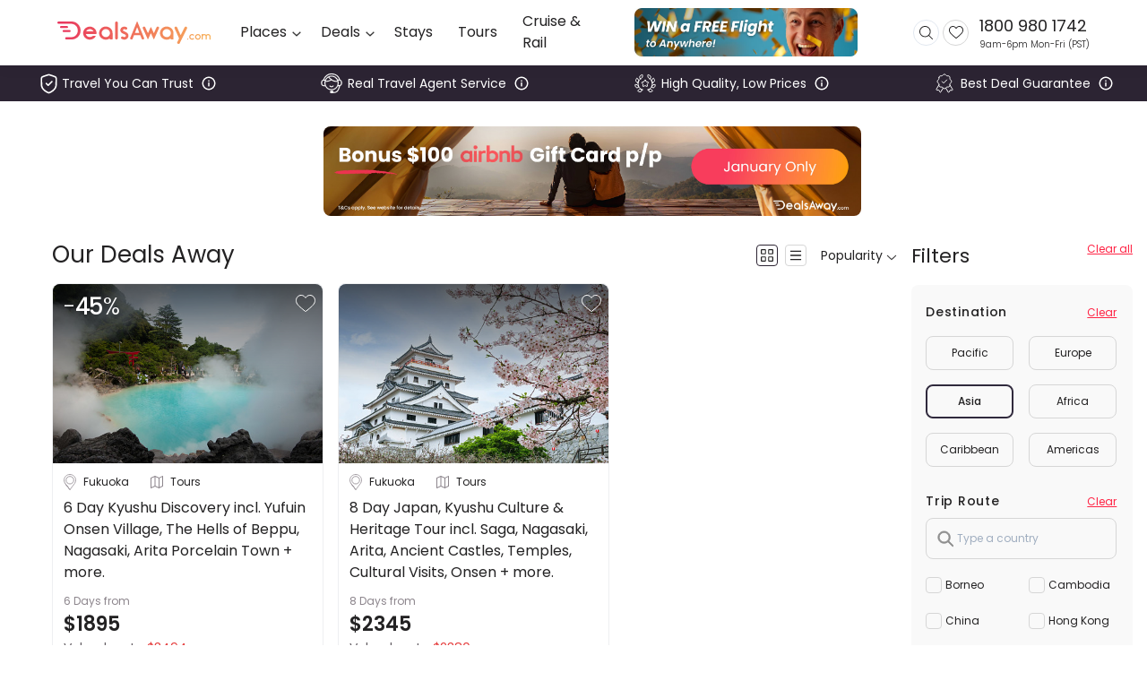

--- FILE ---
content_type: text/css; charset=utf-8
request_url: https://dealsaway.com/_next/static/css/f8a5278840934579.css
body_size: 860
content:
@media (min-width:640px){.Main_footer_brands__KNdFN{min-width:520px}}.Main_subscribe_button_container__mXVAf{width:100px}@media (min-width:640px){.Main_subscribe_button_container__mXVAf{width:147px}}.Main_social_icon_container__3xNwk{width:24px;height:24px;border-radius:15px}@media (min-width:640px){.Main_social_icon_container__3xNwk{width:30px;height:30px}}.Main_global_image__XQuw9{width:73px;height:auto}@media (min-width:640px){.Main_global_image__XQuw9{width:86px;height:26px}}.Main_dealsaway_image__9et2c{width:129px;height:auto}@media (min-width:640px){.Main_dealsaway_image__9et2c{width:129px;height:19px}}.Main_gtc_image__YH61D{width:55px;height:auto}@media (min-width:640px){.Main_gtc_image__YH61D{width:70px;height:28px}}.Main_gawf_image__EiIcZ{width:55px;height:auto}@media (min-width:640px){.Main_gawf_image__EiIcZ{width:82px;height:30px}}.Main_rp_image__ae0x3{width:45px;height:auto}@media (min-width:640px){.Main_rp_image__ae0x3{width:56px;height:36px}}.Main_copy_text__VqC5x{width:244px}@media (min-width:640px){.Main_copy_text__VqC5x{width:auto}}.Main_main_container__nmHzK{margin-bottom:0}.Main_main_container_product__0jgb5{margin-bottom:143px}@media (min-width:640px){.Main_main_container_product__0jgb5{margin-bottom:0}}.Main_submitted_container__ZS0on{padding-left:16px;padding-right:16px}@media (min-width:640px){.Main_submitted_container__ZS0on{padding-left:220px;padding-right:220px}}.Main_subscription_container__17xNF{padding-left:16px;padding-right:16px}@media (min-width:640px){.Main_subscription_container__17xNF{padding-left:320px;padding-right:320px}}.SearchComponent_search_icon_search_button__oEQ_G{width:15px;height:15px}@media (min-width:640px){.SearchComponent_search_icon_search_button__oEQ_G{width:18px;height:18px}}.SearchComponent_search_icon__EOQJO{width:17px;height:17px}@media (min-width:640px){.SearchComponent_search_icon__EOQJO{width:20px;height:20px}}.SearchComponent_search_button__nWOaD{height:40px;padding-right:15px;padding-left:15px}@media (min-width:640px){.SearchComponent_search_button__nWOaD{height:52px;padding-right:24px;padding-left:24px}}.SearchComponent_normal_height_container___04e1{height:48px}@media (min-width:640px){.SearchComponent_normal_height_container___04e1{height:60px}}.SearchComponent_small_height_container__CVqAT{height:40px}@media (min-width:640px){.SearchComponent_small_height_container__CVqAT{height:48px}}.SearchComponent_banner_container__v_ckB{height:calc(100vh + 100px)}@media (min-width:640px){.SearchComponent_banner_container__v_ckB{height:calc(100vh - 73px)}}.Card_normal_image__BdIqP{width:161px;height:89px}@media (min-width:640px){.Card_normal_image__BdIqP{width:222px;height:122px}}.HomeTopDestinationCard_image__wz1Y2{width:171px}@media (min-width:640px){.HomeTopDestinationCard_image__wz1Y2{width:228px}}.HomeTopDestinationCard_image_height__0xlLj{height:260px}@media (min-width:640px){.HomeTopDestinationCard_image_height__0xlLj{height:308px}}.HomeTopDestinationCard_image_container_height__o1Awb{height:300px}@media (min-width:640px){.HomeTopDestinationCard_image_container_height__o1Awb{height:372px}}.HomeTopDestinationCard_image_container_even__6NIJi{margin-top:0}@media (min-width:640px){.HomeTopDestinationCard_image_container_even__6NIJi{margin-top:70px}}.HomeTopDestinationCard_image_container_odd__jTjo4{margin-top:0}@media (min-width:640px){.HomeTopDestinationCard_image_container_odd__jTjo4{margin-top:20px}}.Main_logo_image__MaqtP{width:150px;height:22px}@media (min-width:640px){.Main_logo_image__MaqtP{width:171px;height:25px}}.Main_container__IUTOJ{max-width:100%}@media (min-width:640px){.Main_container__IUTOJ{grid-template-columns:repeat(24,minmax(0,1fr));max-width:90vw}}.TripCard_image__0KCER{width:calc(100vw - 48px);height:200px}@media (min-width:640px){.TripCard_image__0KCER{width:303px}}.TripCard_image_container__2sJRO{width:calc(100vw - 48px);height:431px}@media (min-width:640px){.TripCard_image_container__2sJRO{width:303px}}.TripCard_image_container_search__zK4qS{width:calc(100vw - 48px);height:431px;margin-left:0}@media (min-width:640px){.TripCard_image_container_search__zK4qS{width:303px}}.DealCard_container__1Ck61{height:auto}@media (min-width:640px){.DealCard_container__1Ck61{height:309px}}.DealCard_image__Hmdz_{width:100%;height:211px}@media (min-width:640px){.DealCard_image__Hmdz_{width:381px}}.DealCard_image_full__T8iM9{width:100%;height:300px}@media (min-width:640px){.DealCard_image_full__T8iM9{width:381px}}.DealCard_image_container__KNu4X{width:100%;height:-webkit-fit-content;height:-moz-fit-content;height:fit-content}@media (min-width:640px){.DealCard_image_container__KNu4X{min-width:381px;width:381px}}.DealCard_image_full_container__Zs_Zg{width:100%;height:-webkit-fit-content;height:-moz-fit-content;height:fit-content}@media (min-width:640px){.DealCard_image_full_container__Zs_Zg{min-width:381px;width:381px}}.DealCard_secondary_image__XrxNm{width:33%;height:86px}@media (min-width:640px){.DealCard_secondary_image__XrxNm{width:124px}}.DealCard_secondary_image_container__7qH9s{width:100%;height:86px}@media (min-width:640px){.DealCard_secondary_image_container__7qH9s{width:124px}}.DealCard_image_container_search__9DsEZ{width:100%;height:402px;margin-left:0}@media (min-width:640px){.DealCard_image_container_search__9DsEZ{width:300px;margin-right:12px}.Trips_search_trip_card__1EiGv{margin-right:16px;margin-top:0;margin-bottom:16px}}.Search_filtered_trips_container__vezIr{width:100%}@media (min-width:640px){.Search_filtered_trips_container__vezIr{width:962px}}

--- FILE ---
content_type: image/svg+xml
request_url: https://dealsaway.com/Assets/Icons/common/expand.svg
body_size: 222
content:
<svg width="7" height="12" viewBox="0 0 7 12" fill="none" xmlns="http://www.w3.org/2000/svg">
<path d="M5.89451 5.72559L1.61238 1.11308C1.47208 0.962049 1.24494 0.962303 1.10487 1.11386C0.964917 1.26541 0.965278 1.51089 1.1056 1.66205L5.13284 6.00002L1.10545 10.338C0.965152 10.4891 0.96479 10.7345 1.10473 10.886C1.17494 10.962 1.26692 11 1.35891 11C1.45066 11 1.54228 10.9623 1.61236 10.8868L5.89451 6.27443C5.96208 6.20181 6 6.10299 6 6.00002C6 5.89705 5.96197 5.79834 5.89451 5.72559Z" fill="#232223" stroke="#232223" stroke-width="0.9"/>
</svg>


--- FILE ---
content_type: application/javascript; charset=utf-8
request_url: https://dealsaway.com/_next/static/chunks/642-494ca23c39f496ae.js
body_size: 89337
content:
(self.webpackChunk_N_E=self.webpackChunk_N_E||[]).push([[642],{69114:function(e,t,r){"use strict";r.d(t,{J8:function(){return b},Kk:function(){return w},K5:function(){return k}});r(67294),r(11163);var n=r(96740),o=r.n(n),i=r(41664),s=r.n(i),c=r(63405),a=(r(68609),r(46647),r(78129)),l=r(65610),u=r(61875),d=r(59499),C=r(4730),p=r(85893),h=["rate"];function f(e,t){var r=Object.keys(e);if(Object.getOwnPropertySymbols){var n=Object.getOwnPropertySymbols(e);t&&(n=n.filter((function(t){return Object.getOwnPropertyDescriptor(e,t).enumerable}))),r.push.apply(r,n)}return r}function m(e){for(var t=1;t<arguments.length;t++){var r=null!=arguments[t]?arguments[t]:{};t%2?f(Object(r),!0).forEach((function(t){(0,d.Z)(e,t,r[t])})):Object.getOwnPropertyDescriptors?Object.defineProperties(e,Object.getOwnPropertyDescriptors(r)):f(Object(r)).forEach((function(t){Object.defineProperty(e,t,Object.getOwnPropertyDescriptor(r,t))}))}return e}var v=function(e){var t=e.rate,r=(0,C.Z)(e,h),n=Array(5).fill(!1).fill(!0,0,Math.floor(t?Number(t):0));return(0,p.jsxs)("div",m(m({className:"flex"},r),{},{children:[(0,p.jsx)("div",{className:"flex",children:n.map((function(e,t){return(0,p.jsx)("img",{width:13,height:11,src:e?"/Assets/Icons/product/review/star.svg":"/Assets/Icons/product/review/empty-star.svg",alt:"",style:{marginRight:3.1}},"star-".concat(t))}))}),(0,p.jsx)("span",{className:"text-xs font-poppins",style:{marginLeft:1},children:t})]}))},g=(r(7860),r(48759),r(21257)),j=r(86300),b=function(e){var t,r,n,i,d=e.trip,C=e.showTime,h=new c.do,f=new Date;f=new Date(f.setDate(f.getDate()-1));var m=null!==d&&void 0!==d&&d.deal_expiry_date?new Date(1e3*(null===d||void 0===d?void 0:d.deal_expiry_date)):f,b=(0,a.em)(d).discount;return(0,p.jsx)(s(),{href:"/destination/".concat((null===d||void 0===d?void 0:d.destination)&&(0,g.U)(d.destination),"/trip/").concat((0,a.TX)((null===d||void 0===d||null===(t=d.id)||void 0===t?void 0:t.toString())||""),"/").concat((0,g.U)((null===d||void 0===d?void 0:d.trip_name)||"")),passHref:!0,children:(0,p.jsx)("a",{children:(0,p.jsxs)("div",{role:"presentation",className:"mr-6 cursor-pointer flex flex-col font-poppins relative max-w-200",style:{maxHeight:260},children:[C&&(null===d||void 0===d?void 0:d.deal_expiry_date)&&(0,p.jsx)("div",{className:"absolute w-full font-semibold z-50 text-center py-6px px-4",style:{background:"rgba(255, 255, 255, 0.28)",backdropFilter:"blur(7px)",top:32,height:35},children:(0,p.jsx)(u.Z,{finishTextStyle:{fontSize:"12px"},expireDate:m,finishText:"Too late! This deal's away",blockWidth:24,style:{color:"#3E393F",fontSize:16,margin:"auto 0"}})}),(0,p.jsx)(l.tB,{className:" object-cover rounded-lg",src:h.AssetUrl(null!==d&&void 0!==d&&d.gallery_banner_img&&(null===d||void 0===d?void 0:d.gallery_banner_img.length)>0?null===d||void 0===d?void 0:d.gallery_banner_img[0]:"",c.jQ.tripCard,!0),style:{width:j.Q.width.tripMenuCard,height:j.Q.height.tripMenuCard},alt:"".concat(null===d||void 0===d?void 0:d.trip_name),height:j.Q.height.tripMenuCard,width:j.Q.width.tripMenuCard,placeHolderHeight:149,placeHolderWidth:200,tag:null===d||void 0===d?void 0:d.trip_name}),(0,p.jsxs)("div",{className:"flex flex-col justify-between h-full",children:[(null===d||void 0===d?void 0:d.review_summary)&&(0,p.jsx)("div",{className:"flex mt-4 justify-center",children:(0,p.jsx)(v,{rate:null===d||void 0===d||null===(r=d.review_summary)||void 0===r?void 0:r.rating})}),(0,p.jsx)("div",{className:"flex justify-center flex-wrap mt-1",children:(0,p.jsx)("span",{className:"text-center font-normal line-clamp-4",style:{fontSize:14,textAlign:"center"},children:null===d||void 0===d?void 0:d.trip_name})}),(0,p.jsx)("div",{className:"flex justify-center flex-wrap text-palette-red-price-color mt-1",children:(0,p.jsx)("span",{className:"text-center font-medium",style:{fontSize:14,textAlign:"center"},children:"".concat(null!==d&&void 0!==d&&null!==(n=d.price)&&void 0!==n&&n.amount?o()(null===d||void 0===d||null===(i=d.price)||void 0===i?void 0:i.amount,{precision:0,separator:""}).format():"")})}),(0,p.jsx)("div",{className:"flex items-center justify-center",children:(0,p.jsxs)("div",{className:"  px-2 text-sm rounded bg-palette-dark-600 text-white",children:["Up to"," ",(0,p.jsx)("span",{className:"text-base font-semibold",children:b}),"% off"]})})]})]})})})},x=r(41516);var w=function(e){var t,r,n,i,d=e.trip,C=e.showTime,h=new c.do,f=new Date;f=new Date(f.setDate(f.getDate()-1));var m=null!==d&&void 0!==d&&d.deal_expiry_date?new Date(1e3*(null===d||void 0===d?void 0:d.deal_expiry_date)):f,j=(0,a.em)(d).discount;return(0,p.jsx)(s(),{href:"/destination/".concat((null===d||void 0===d?void 0:d.destination)&&(0,g.U)(d.destination),"/trip/").concat((0,a.TX)((null===d||void 0===d||null===(t=d.id)||void 0===t?void 0:t.toString())||""),"/").concat((0,g.U)((null===d||void 0===d?void 0:d.trip_name)||"")),passHref:!0,children:(0,p.jsx)("a",{children:(0,p.jsxs)("div",{role:"presentation",className:"mr-6 cursor-pointer flex flex-col font-poppins relative my-3 border border-palette-border-secondary overflow-hidden w-screen-48px rounded-card",style:{minHeight:363},children:[C&&(null===d||void 0===d?void 0:d.deal_expiry_date)&&(0,p.jsx)("div",{className:"absolute w-full font-semibold z-50 py-6px px-4 text-center",style:{background:"rgba(255, 255, 255, 0.28)",backdropFilter:"blur(7px)",height:35,top:32},children:(0,p.jsx)(u.Z,{expireDate:m,finishText:"Too late! This deal's away",blockWidth:34,style:{color:"#3E393F",fontSize:16,margin:"auto 0"}})}),(0,p.jsx)(l.tB,{className:" object-cover w-screen-48px",style:{height:212},src:h.AssetUrl(null!==d&&void 0!==d&&d.gallery_banner_img&&(null===d||void 0===d?void 0:d.gallery_banner_img.length)>0?null===d||void 0===d?void 0:d.gallery_banner_img[0]:"",c.jQ.tripCard,!0),alt:"".concat(null===d||void 0===d?void 0:d.trip_name),placeHolderHeight:212,tag:null===d||void 0===d?void 0:d.trip_name}),(0,p.jsxs)("div",{className:"flex flex-col h-full justify-between mt-4 pb-6 px-6",children:[(0,p.jsxs)("div",{className:"flex flex-col",children:[(null===d||void 0===d?void 0:d.review_summary)&&(0,p.jsx)("div",{className:"flex mt-4 justify-center",children:(0,p.jsx)(v,{rate:null===d||void 0===d||null===(r=d.review_summary)||void 0===r?void 0:r.rating})}),!(null!==d&&void 0!==d&&d.review_summary)&&(0,p.jsx)("div",{style:{height:17}}),(0,p.jsx)("div",{className:"flex justify-center flex-wrap mt-1",children:(0,p.jsx)("span",{className:"text-center font-normal text-center",children:null===d||void 0===d?void 0:d.trip_name})})]}),(0,p.jsxs)("div",{className:"flex justify-center flex-wrap text-palette-red-price-color mt-2",children:[(0,p.jsx)(x.WR,{width:16,height:16,color:"#FB2F54",className:"m-auto mr-2 ml-0"}),(0,p.jsx)("span",{className:"text-center font-medium text-lg text-center",children:"".concat(null!==d&&void 0!==d&&null!==(n=d.price)&&void 0!==n&&n.amount?o()(null===d||void 0===d||null===(i=d.price)||void 0===i?void 0:i.amount,{precision:0,separator:""}).format():"")}),(0,p.jsx)("span",{className:"text-xs mt-1 ml-2px",children:"/Person"})]}),(0,p.jsx)("div",{className:"flex items-center justify-center",children:(0,p.jsxs)("div",{className:"  px-2 text-sm rounded bg-palette-dark-600 text-white",children:["Up to"," ",(0,p.jsx)("span",{className:"text-base font-semibold",children:j}),"% off"]})})]})]})})})},y=r(61888),O=r(64170),P=r.n(O),L=["destination","index"],k=function(e){var t=e.destination,r=e.index,n=((0,C.Z)(e,L),(new c.do).AssetUrl((0,c.kp)(t),c.jQ.tripCard));return(0,p.jsx)(s(),{href:{pathname:"/destination/[destination_name]/trips",query:{destination_name:(0,g.U)(null===t||void 0===t?void 0:t.name)}},passHref:!0,children:(0,p.jsx)("a",{children:(0,p.jsxs)(y.ww.div,{whileHover:{scale:1.04},className:"group cursor-pointer mb-5 font-poppins text-base flex flex-col rounded-lg ".concat("".concat(r%2===0?P().image_container_even:P().image_container_odd)," ").concat(P().image," ").concat(P().image_container_height),children:[(0,p.jsx)(l.tB,{className:"object-cover rounded-lg ".concat(P().image," ").concat(P().image_height),src:n,alt:"".concat(null===t||void 0===t?void 0:t.name)}),(0,p.jsxs)("span",{className:"mt-3 font-medium text-center text-sm sm:text-base",children:[" ",null===t||void 0===t?void 0:t.name]}),(0,p.jsx)("span",{className:"text-xs sm:text-sm mt-1 text-center"})]})})})}},61875:function(e,t,r){"use strict";var n=r(59499),o=r(4730),i=r(67294),s=r(85893),c=["expireDate","blockWidth","finishText","className","style","finishTextStyle","variant"];function a(e,t){var r=Object.keys(e);if(Object.getOwnPropertySymbols){var n=Object.getOwnPropertySymbols(e);t&&(n=n.filter((function(t){return Object.getOwnPropertyDescriptor(e,t).enumerable}))),r.push.apply(r,n)}return r}function l(e){for(var t=1;t<arguments.length;t++){var r=null!=arguments[t]?arguments[t]:{};t%2?a(Object(r),!0).forEach((function(t){(0,n.Z)(e,t,r[t])})):Object.getOwnPropertyDescriptors?Object.defineProperties(e,Object.getOwnPropertyDescriptors(r)):a(Object(r)).forEach((function(t){Object.defineProperty(e,t,Object.getOwnPropertyDescriptor(r,t))}))}return e}t.Z=function(e){var t=e.expireDate,r=e.blockWidth,n=e.finishText,a=e.className,u=e.style,d=e.finishTextStyle,C=e.variant,p=void 0===C?"normal":C,h=(0,o.Z)(e,c),f=function(){var e=+t-+new Date,r={};return e>0&&(r={d:Math.floor(e/864e5),h:Math.floor(e/36e5%24),m:Math.floor(e/1e3/60%60),s:Math.floor(e/1e3%60)}),r},m=(0,i.useState)(f()),v=m[0],g=m[1];(0,i.useEffect)((function(){var e=setTimeout((function(){g(f())}),1e3);return function(){return clearTimeout(e)}}));var j=[];return Object.keys(v).forEach((function(e){var t="".concat(v[e]);v[e]||(t="00"),v[e]/10<1&&(t="0".concat(v[e])),j.push((0,s.jsx)("div",{className:"flex flex-col my-auto mx-0",style:{width:r},children:(0,s.jsx)("span",{className:"text-center",children:"".concat(t).concat("product"===p?e:"").concat("product"===p&&"s"!==e?":":"")})},"key-".concat(e))),"normal"===p&&"s"!==e&&j.push((0,s.jsx)("span",{className:"text-center flex items-center",style:{margin:"auto ".concat((r||1)/2-4,"px")},children:":"},"key-span-".concat(e)))})),(0,s.jsx)("div",l(l({className:"flex flex-row justify-center flex-wrap font-poppins ".concat(a)},h),{},{style:l({paddingTop:2},u),children:j.length?j:(0,s.jsx)("span",{className:"text-center",style:l({textAlign:"center"},d),children:n})}))}},50693:function(e,t,r){"use strict";var n=r(59499),o=r(4730),i=r(85893),s=["width","height","color"];function c(e,t){var r=Object.keys(e);if(Object.getOwnPropertySymbols){var n=Object.getOwnPropertySymbols(e);t&&(n=n.filter((function(t){return Object.getOwnPropertyDescriptor(e,t).enumerable}))),r.push.apply(r,n)}return r}function a(e){for(var t=1;t<arguments.length;t++){var r=null!=arguments[t]?arguments[t]:{};t%2?c(Object(r),!0).forEach((function(t){(0,n.Z)(e,t,r[t])})):Object.getOwnPropertyDescriptors?Object.defineProperties(e,Object.getOwnPropertyDescriptors(r)):c(Object(r)).forEach((function(t){Object.defineProperty(e,t,Object.getOwnPropertyDescriptor(r,t))}))}return e}t.Z=function(e){var t=e.width,r=void 0===t?7:t,n=e.height,c=void 0===n?12:n,l=e.color,u=(0,o.Z)(e,s),d=l||"#232223";return(0,i.jsx)("svg",a(a({width:r,height:c,viewBox:"0 0 7 12",fill:"none",xmlns:"http://www.w3.org/2000/svg"},u),{},{children:(0,i.jsx)("path",{d:"M5.89451 5.72559L1.61238 1.11308C1.47208 0.962049 1.24494 0.962303 1.10487 1.11386C0.964917 1.26541 0.965278 1.51089 1.1056 1.66205L5.13284 6.00002L1.10545 10.338C0.965152 10.4891 0.96479 10.7345 1.10473 10.886C1.17494 10.962 1.26692 11 1.35891 11C1.45066 11 1.54228 10.9623 1.61236 10.8868L5.89451 6.27443C5.96208 6.20181 6 6.10299 6 6.00002C6 5.89705 5.96197 5.79834 5.89451 5.72559Z",stroke:d,fill:d,strokeWidth:"0.9"})}))}},74029:function(e,t,r){"use strict";var n=r(59499),o=r(4730),i=r(85893),s=["width","height","color"];function c(e,t){var r=Object.keys(e);if(Object.getOwnPropertySymbols){var n=Object.getOwnPropertySymbols(e);t&&(n=n.filter((function(t){return Object.getOwnPropertyDescriptor(e,t).enumerable}))),r.push.apply(r,n)}return r}function a(e){for(var t=1;t<arguments.length;t++){var r=null!=arguments[t]?arguments[t]:{};t%2?c(Object(r),!0).forEach((function(t){(0,n.Z)(e,t,r[t])})):Object.getOwnPropertyDescriptors?Object.defineProperties(e,Object.getOwnPropertyDescriptors(r)):c(Object(r)).forEach((function(t){Object.defineProperty(e,t,Object.getOwnPropertyDescriptor(r,t))}))}return e}t.Z=function(e){var t=e.width,r=void 0===t?18:t,n=e.height,c=void 0===n?18:n,l=e.color,u=(0,o.Z)(e,s),d=l||"white";return(0,i.jsxs)("svg",a(a({width:"".concat(r),height:"".concat(c),viewBox:"0 0 18 18",fill:"none",xmlns:"http://www.w3.org/2000/svg"},u),{},{children:[(0,i.jsx)("path",{d:"M2.25 9C2.25 12.7274 5.27181 15.75 9 15.75C12.7282 15.75 15.75 12.7274 15.75 9C15.75 5.27181 12.7282 2.25 9 2.25C5.27181 2.25 2.25 5.27181 2.25 9Z",stroke:d,strokeWidth:"1.5",strokeLinecap:"round",strokeLinejoin:"round"}),(0,i.jsx)("path",{d:"M9.00428 11.7699V8.5452M9 6.26569V6.21826",stroke:d,strokeWidth:"1.5",strokeLinecap:"round",strokeLinejoin:"round"})]}))}},41516:function(e,t,r){"use strict";r.d(t,{sE:function(){return He},RS:function(){return De},gb:function(){return V},Z:function(){return Be},ol:function(){return Lt},MQ:function(){return Ee},FX:function(){return In},vH:function(){return F},Ig:function(){return Yt},M6:function(){return oe},en:function(){return zt},fU:function(){return Yr},i1:function(){return Br},N3:function(){return N},x8:function(){return wt},gf:function(){return mr},ZH:function(){return Vt},lr:function(){return Cr},z5:function(){return ht},sz:function(){return en},A9:function(){return Nt},fO:function(){return Wt},XB:function(){return Ce},M0:function(){return n.Z},WB:function(){return Pn},pt:function(){return Y},x$:function(){return ut},Yq:function(){return pn},WN:function(){return g},mq:function(){return Hr},a7:function(){return ar},jr:function(){return ae},qh:function(){return ln},uO:function(){return Tn},Xd:function(){return u},$8:function(){return Re},LD:function(){return Dr},$n:function(){return _n},TI:function(){return Or},b1:function(){return Er},IB:function(){return Zn},Gz:function(){return on},Ye:function(){return er},K0:function(){return or},Mh:function(){return z},v2:function(){return Je},l7:function(){return qe},LP:function(){return rt},js:function(){return Rr},WR:function(){return h},M1:function(){return w},UV:function(){return qr},hI:function(){return gt},Pf:function(){return Ft},HN:function(){return L},Dx:function(){return be},VL:function(){return st},r7:function(){return vn},pY:function(){return W},TV:function(){return me},Vz:function(){return br},gj:function(){return Oe},gq:function(){return xn},r$:function(){return ee}});var n=r(50693),o=r(85893);var i=r(59499),s=r(4730),c=["width","height","color"];function a(e,t){var r=Object.keys(e);if(Object.getOwnPropertySymbols){var n=Object.getOwnPropertySymbols(e);t&&(n=n.filter((function(t){return Object.getOwnPropertyDescriptor(e,t).enumerable}))),r.push.apply(r,n)}return r}function l(e){for(var t=1;t<arguments.length;t++){var r=null!=arguments[t]?arguments[t]:{};t%2?a(Object(r),!0).forEach((function(t){(0,i.Z)(e,t,r[t])})):Object.getOwnPropertyDescriptors?Object.defineProperties(e,Object.getOwnPropertyDescriptors(r)):a(Object(r)).forEach((function(t){Object.defineProperty(e,t,Object.getOwnPropertyDescriptor(r,t))}))}return e}var u=function(e){var t=e.width,r=void 0===t?16:t,n=e.height,i=void 0===n?14:n,a=e.color,u=(0,s.Z)(e,c),d=a||"#232223";return(0,o.jsx)("svg",l(l({width:r,height:i,viewBox:"0 0 16 14",fill:"none",xmlns:"http://www.w3.org/2000/svg"},u),{},{children:(0,o.jsx)("path",{d:"M8 14C7.77222 14 7.55261 13.9188 7.38147 13.7714C6.73511 13.2156 6.11194 12.6932 5.56213 12.2324L5.55933 12.23C3.94739 10.879 2.55542 9.71231 1.58691 8.56301C0.504272 7.27817 0 6.05996 0 4.72914C0 3.43613 0.450806 2.24325 1.26929 1.37008C2.09753 0.486588 3.23401 0 4.46973 0C5.39331 0 6.23914 0.287175 6.98364 0.85348C7.35938 1.13933 7.69995 1.48918 8 1.89725C8.30017 1.48918 8.64062 1.13933 9.01648 0.85348C9.76099 0.287175 10.6068 0 11.5304 0C12.766 0 13.9026 0.486588 14.7308 1.37008C15.5493 2.24325 16 3.43613 16 4.72914C16 6.05996 15.4958 7.27817 14.4132 8.56289C13.4447 9.71231 12.0529 10.8789 10.4412 12.2298C9.89038 12.6913 9.26624 13.2145 8.61841 13.7717C8.44739 13.9188 8.22766 14 8 14ZM4.46973 0.921792C3.4989 0.921792 2.60706 1.30285 1.95825 1.99485C1.2998 2.6973 0.937134 3.66832 0.937134 4.72914C0.937134 5.84842 1.36011 6.84945 2.30847 7.97486C3.2251 9.06269 4.5885 10.2054 6.16711 11.5285L6.17004 11.5309C6.72192 11.9935 7.34753 12.5179 7.99866 13.0778C8.65369 12.5168 9.28027 11.9916 9.83325 11.5283C11.4117 10.2051 12.775 9.06269 13.6917 7.97486C14.6399 6.84945 15.0629 5.84842 15.0629 4.72914C15.0629 3.66832 14.7002 2.6973 14.0417 1.99485C13.3931 1.30285 12.5011 0.921792 11.5304 0.921792C10.8192 0.921792 10.1663 1.14414 9.58972 1.58258C9.07593 1.97348 8.71802 2.46764 8.50818 2.8134C8.40027 2.9912 8.21033 3.09733 8 3.09733C7.78967 3.09733 7.59973 2.9912 7.49182 2.8134C7.2821 2.46764 6.92419 1.97348 6.41028 1.58258C5.83374 1.14414 5.18079 0.921792 4.46973 0.921792Z",fill:d})}))};var d=["width","height","color","fillColor"];function C(e,t){var r=Object.keys(e);if(Object.getOwnPropertySymbols){var n=Object.getOwnPropertySymbols(e);t&&(n=n.filter((function(t){return Object.getOwnPropertyDescriptor(e,t).enumerable}))),r.push.apply(r,n)}return r}function p(e){for(var t=1;t<arguments.length;t++){var r=null!=arguments[t]?arguments[t]:{};t%2?C(Object(r),!0).forEach((function(t){(0,i.Z)(e,t,r[t])})):Object.getOwnPropertyDescriptors?Object.defineProperties(e,Object.getOwnPropertyDescriptors(r)):C(Object(r)).forEach((function(t){Object.defineProperty(e,t,Object.getOwnPropertyDescriptor(r,t))}))}return e}var h=function(e){var t=e.width,r=void 0===t?24:t,n=e.height,i=void 0===n?24:n,c=e.color,a=e.fillColor,l=(0,s.Z)(e,d),u=c||"#232223",C=a||"white";return(0,o.jsxs)("svg",p(p({width:r,height:i,viewBox:"0 0 24 24",fill:"none",xmlns:"http://www.w3.org/2000/svg"},l),{},{children:[(0,o.jsxs)("g",{clipPath:"url(#clip0)",children:[(0,o.jsx)("path",{d:"M9.54224 16.1726L12.8568 6.22889C12.9795 5.8605 12.7805 5.46229 12.4121 5.33948C12.0437 5.21672 11.6455 5.41579 11.5227 5.78418L8.20813 15.7279C8.08537 16.0963 8.28445 16.4945 8.65284 16.6173C8.72657 16.6419 8.80157 16.6536 8.87526 16.6536C9.16963 16.6536 9.44399 16.4673 9.54224 16.1726Z",fill:u}),(0,o.jsx)("path",{d:"M14.5078 13.0879C15.6709 13.0879 16.6172 12.1416 16.6172 10.9785C16.6172 9.81541 15.6709 8.86914 14.5078 8.86914C13.3447 8.86914 12.3984 9.81541 12.3984 10.9785C12.3984 12.1416 13.3447 13.0879 14.5078 13.0879ZM14.5078 10.2754C14.8955 10.2754 15.2109 10.5908 15.2109 10.9785C15.2109 11.3662 14.8955 11.6816 14.5078 11.6816C14.1201 11.6816 13.8047 11.3662 13.8047 10.9785C13.8047 10.5908 14.1201 10.2754 14.5078 10.2754Z",fill:u}),(0,o.jsx)("path",{d:"M6.55469 8.86914C5.39158 8.86914 4.44531 9.81541 4.44531 10.9785C4.44531 12.1416 5.39158 13.0879 6.55469 13.0879C7.71779 13.0879 8.66406 12.1416 8.66406 10.9785C8.66406 9.81541 7.71784 8.86914 6.55469 8.86914ZM6.55469 11.6816C6.16698 11.6816 5.85156 11.3662 5.85156 10.9785C5.85156 10.5908 6.16698 10.2754 6.55469 10.2754C6.94239 10.2754 7.25781 10.5908 7.25781 10.9785C7.25781 11.3662 6.94244 11.6816 6.55469 11.6816Z",fill:u}),(0,o.jsx)("path",{d:"M23.8594 8.71923L21.4075 5.45002L21.5031 4.78051C21.5344 4.56141 21.4608 4.34035 21.3043 4.18388L19.8127 2.69232L21.3042 1.20076C21.5788 0.926211 21.5788 0.480992 21.3042 0.206398C21.0297 -0.0681484 20.5844 -0.0681484 20.3098 0.206398L18.8183 1.69796L17.3268 0.206398C17.1703 0.0498828 16.9492 -0.0235234 16.7301 0.0075078L9.76954 1.00187C9.61893 1.02338 9.47938 1.09318 9.3718 1.20076L0.753926 9.81863C-0.251309 10.8238 -0.251309 12.4595 0.753926 13.4647L8.04594 20.7567C8.1951 20.9059 8.35841 21.0324 8.53124 21.1373V21.4224C8.53124 22.8439 9.68779 24.0005 11.1094 24.0005H21.4219C22.8434 24.0005 24 22.8439 24 21.4224V9.1411C24 8.98899 23.9506 8.84091 23.8594 8.71923ZM1.74829 12.4703C1.29135 12.0134 1.29135 11.2699 1.74829 10.813L10.2004 2.36087L16.5809 1.44938L17.8239 2.69237L16.8296 3.68673L16.3324 3.18952C16.0578 2.91498 15.6126 2.91498 15.338 3.18952C15.0634 3.46407 15.0634 3.90929 15.338 4.18388L17.3268 6.17265C17.4641 6.30995 17.644 6.37862 17.8239 6.37862C18.0038 6.37862 18.1838 6.30995 18.3211 6.17265C18.5957 5.8981 18.5957 5.45288 18.3211 5.17829L17.8239 4.68109L18.8182 3.68673L20.0612 4.92971L19.1497 11.3102L10.6976 19.7624C10.4763 19.9837 10.182 20.1056 9.86896 20.1056C9.55593 20.1056 9.26164 19.9837 9.0403 19.7624L1.74829 12.4703ZM22.5937 21.4224C22.5937 22.0685 22.068 22.5942 21.4219 22.5942H11.1094C10.4923 22.5942 9.98549 22.1148 9.941 21.5089C10.577 21.4913 11.2077 21.241 11.6919 20.7567L20.3098 12.1389C20.4174 12.0313 20.4872 11.8917 20.5087 11.7411L21.1262 7.41877L22.5937 9.37548V21.4224Z",fill:u})]}),(0,o.jsx)("defs",{children:(0,o.jsx)("clipPath",{id:"clip0",children:(0,o.jsx)("rect",{width:24,height:24,fill:C})})})]}))};var f=["width","height","color"];function m(e,t){var r=Object.keys(e);if(Object.getOwnPropertySymbols){var n=Object.getOwnPropertySymbols(e);t&&(n=n.filter((function(t){return Object.getOwnPropertyDescriptor(e,t).enumerable}))),r.push.apply(r,n)}return r}function v(e){for(var t=1;t<arguments.length;t++){var r=null!=arguments[t]?arguments[t]:{};t%2?m(Object(r),!0).forEach((function(t){(0,i.Z)(e,t,r[t])})):Object.getOwnPropertyDescriptors?Object.defineProperties(e,Object.getOwnPropertyDescriptors(r)):m(Object(r)).forEach((function(t){Object.defineProperty(e,t,Object.getOwnPropertyDescriptor(r,t))}))}return e}var g=function(e){var t=e.width,r=void 0===t?13:t,n=e.height,i=void 0===n?18:n,c=e.color,a=(0,s.Z)(e,f),l=c||"#232223";return(0,o.jsx)("svg",v(v({width:r,height:i,viewBox:"0 0 13 18",fill:"none",xmlns:"http://www.w3.org/2000/svg"},a),{},{children:(0,o.jsx)("path",{d:"M11.7516 1.64656C11.0265 1.2115 10.2535 1 9.38838 1C8.35331 1 7.33728 1.30478 6.35472 1.59953C5.39484 1.88747 4.48819 2.15944 3.59078 2.1595C3.59066 2.1595 3.59056 2.1595 3.59044 2.1595C2.99047 2.1595 2.44722 2.0325 1.9375 1.77256V1.46875C1.9375 1.20987 1.72763 1 1.46875 1C1.20988 1 1 1.20987 1 1.46875V2.04847V8.42022V16.5312C1 16.7901 1.20988 17 1.46875 17C1.72763 17 1.9375 16.7901 1.9375 16.5312V9.17041C2.45522 9.37041 3.00163 9.46875 3.59081 9.46875C4.62584 9.46875 5.64178 9.16397 6.62428 8.86922C7.58422 8.58125 8.49094 8.30925 9.38838 8.30925C10.0788 8.30925 10.694 8.47703 11.2693 8.82222C11.414 8.90909 11.5944 8.91141 11.7414 8.82819C11.8883 8.74497 11.9792 8.58916 11.9792 8.42028V2.0485C11.9792 1.88384 11.8928 1.73125 11.7516 1.64656ZM6.35494 7.97128C5.39497 8.25925 4.48825 8.53125 3.59084 8.53125C2.99066 8.53125 2.44728 8.40444 1.93753 8.1445V2.79894C2.45516 2.99891 3.00147 3.09703 3.59047 3.097C3.59056 3.097 3.59078 3.097 3.59091 3.097C4.62584 3.09694 5.64172 2.79219 6.62413 2.49747C7.58409 2.2095 8.49091 1.9375 9.38838 1.9375C9.98856 1.9375 10.5319 2.06431 11.0417 2.32422V7.66984C10.524 7.46984 9.97753 7.37175 9.38838 7.37175C8.35338 7.37175 7.33741 7.67653 6.35494 7.97128Z",fill:l,stroke:l,strokeWidth:"0.1"})}))},j=["width","height","color"];function b(e,t){var r=Object.keys(e);if(Object.getOwnPropertySymbols){var n=Object.getOwnPropertySymbols(e);t&&(n=n.filter((function(t){return Object.getOwnPropertyDescriptor(e,t).enumerable}))),r.push.apply(r,n)}return r}function x(e){for(var t=1;t<arguments.length;t++){var r=null!=arguments[t]?arguments[t]:{};t%2?b(Object(r),!0).forEach((function(t){(0,i.Z)(e,t,r[t])})):Object.getOwnPropertyDescriptors?Object.defineProperties(e,Object.getOwnPropertyDescriptors(r)):b(Object(r)).forEach((function(t){Object.defineProperty(e,t,Object.getOwnPropertyDescriptor(r,t))}))}return e}var w=function(e){var t=e.width,r=void 0===t?18:t,n=e.height,i=void 0===n?18:n,c=e.color,a=(0,s.Z)(e,j),l=c||"#232223";return(0,o.jsxs)("svg",x(x({width:r,height:i,viewBox:"0 0 18 18",fill:"none",xmlns:"http://www.w3.org/2000/svg"},a),{},{children:[(0,o.jsx)("path",{d:"M15.3333 17.0006H2.66667C1.74733 17.0006 1 16.2533 1 15.334V4.00065C1 3.08132 1.74733 2.33398 2.66667 2.33398H15.3333C16.2527 2.33398 17 3.08132 17 4.00065V15.334C17 16.2533 16.2527 17.0006 15.3333 17.0006ZM2.66667 3.00065C2.11533 3.00065 1.66667 3.44932 1.66667 4.00065V15.334C1.66667 15.8853 2.11533 16.334 2.66667 16.334H15.3333C15.8847 16.334 16.3333 15.8853 16.3333 15.334V4.00065C16.3333 3.44932 15.8847 3.00065 15.3333 3.00065H2.66667Z",fill:l,stroke:l,strokeWidth:"0.2"}),(0,o.jsx)("path",{d:"M16.6667 7.00065H1.33333C1.14933 7.00065 1 6.85132 1 6.66732C1 6.48332 1.14933 6.33398 1.33333 6.33398H16.6667C16.8507 6.33398 17 6.48332 17 6.66732C17 6.85132 16.8507 7.00065 16.6667 7.00065Z",fill:l,stroke:l,strokeWidth:"0.2"}),(0,o.jsx)("path",{d:"M4.66537 4.33333C4.48136 4.33333 4.33203 4.184 4.33203 4V1.33333C4.33203 1.14933 4.48136 1 4.66537 1C4.84937 1 4.9987 1.14933 4.9987 1.33333V4C4.9987 4.184 4.84937 4.33333 4.66537 4.33333Z",fill:l,stroke:l,strokeWidth:"0.2"}),(0,o.jsx)("path",{d:"M13.3333 4.33333C13.1493 4.33333 13 4.184 13 4V1.33333C13 1.14933 13.1493 1 13.3333 1C13.5173 1 13.6667 1.14933 13.6667 1.33333V4C13.6667 4.184 13.5173 4.33333 13.3333 4.33333Z",fill:l,stroke:l,strokeWidth:"0.2"})]}))},y=["width","height","color","strokeWidth"];function O(e,t){var r=Object.keys(e);if(Object.getOwnPropertySymbols){var n=Object.getOwnPropertySymbols(e);t&&(n=n.filter((function(t){return Object.getOwnPropertyDescriptor(e,t).enumerable}))),r.push.apply(r,n)}return r}function P(e){for(var t=1;t<arguments.length;t++){var r=null!=arguments[t]?arguments[t]:{};t%2?O(Object(r),!0).forEach((function(t){(0,i.Z)(e,t,r[t])})):Object.getOwnPropertyDescriptors?Object.defineProperties(e,Object.getOwnPropertyDescriptors(r)):O(Object(r)).forEach((function(t){Object.defineProperty(e,t,Object.getOwnPropertyDescriptor(r,t))}))}return e}var L=function(e){var t=e.width,r=void 0===t?15:t,n=e.height,i=void 0===n?15:n,c=e.color,a=e.strokeWidth,l=void 0===a?.7:a,u=(0,s.Z)(e,y),d=c||"white";return(0,o.jsx)("svg",P(P({width:r,height:i,viewBox:"0 0 23 23",fill:"none",xmlns:"http://www.w3.org/2000/svg"},u),{},{children:(0,o.jsx)("path",{d:"M22.7312 21.4353L16.475 15.179C17.6868 13.6821 18.4165 11.78 18.4165 9.70835C18.4165 4.90685 14.5097 1 9.70821 1C4.90676 1 1 4.9068 1 9.7083C1 14.5098 4.90681 18.4167 9.70825 18.4167C11.7799 18.4167 13.682 17.687 15.1788 16.4752L21.435 22.7314C21.6138 22.9102 21.8484 23 22.0831 23C22.3178 23 22.5525 22.9102 22.7312 22.7314C23.0896 22.373 23.0896 21.7937 22.7312 21.4353ZM9.70825 16.5833C5.91695 16.5833 2.83333 13.4997 2.83333 9.7083C2.83333 5.91696 5.91695 2.8333 9.70825 2.8333C13.4996 2.8333 16.5832 5.91696 16.5832 9.7083C16.5832 13.4997 13.4995 16.5833 9.70825 16.5833Z",fill:d,stroke:d,strokeWidth:l})}))};var k=["width","height","color"];function H(e,t){var r=Object.keys(e);if(Object.getOwnPropertySymbols){var n=Object.getOwnPropertySymbols(e);t&&(n=n.filter((function(t){return Object.getOwnPropertyDescriptor(e,t).enumerable}))),r.push.apply(r,n)}return r}function Z(e){for(var t=1;t<arguments.length;t++){var r=null!=arguments[t]?arguments[t]:{};t%2?H(Object(r),!0).forEach((function(t){(0,i.Z)(e,t,r[t])})):Object.getOwnPropertyDescriptors?Object.defineProperties(e,Object.getOwnPropertyDescriptors(r)):H(Object(r)).forEach((function(t){Object.defineProperty(e,t,Object.getOwnPropertyDescriptor(r,t))}))}return e}var V=function(e){var t=e.width,r=void 0===t?18:t,n=e.height,i=void 0===n?17:n,c=e.color,a=(0,s.Z)(e,k),l=c||"#D6D6D6";return(0,o.jsx)("svg",Z(Z({width:r,height:i,viewBox:"0 0 18 17",fill:"none",xmlns:"http://www.w3.org/2000/svg"},a),{},{children:(0,o.jsx)("path",{d:"M5.26713 16.4837L11.8334 9.91672L14.7454 9.91672C15.2051 9.91672 15.6683 9.81472 16.1004 9.61354L16.3837 9.46409C16.7641 9.28772 17 8.91866 17 8.50004C17 8.08141 16.7641 7.71235 16.4 7.54378L16.0849 7.37873C15.6683 7.18535 15.2058 7.08335 14.7454 7.08335L11.8334 7.08335L5.26852 0.518502C4.9342 0.184178 4.49007 -5.46826e-07 4.01689 -5.6751e-07L3.18671 -6.03798e-07C3.05709 -6.09464e-07 2.93809 0.0708219 2.87646 0.184178C2.81414 0.297501 2.81839 0.436357 2.88921 0.545429L7.16685 7.22078C6.09515 7.28665 5.20052 7.3759 4.11179 7.48498L2.99616 7.5976L1.35778 5.11772C1.2912 5.01784 1.1807 4.95834 1.0617 4.95834L0.353378 4.95834C0.246429 4.95834 0.14443 5.00722 0.0771272 5.09079C0.00912644 5.17509 -0.0163729 5.28486 0.00700164 5.38899L0.699056 8.5L0.00700137 11.611C0.00132319 11.6365 -0.00149969 11.662 -0.00149969 11.6875C-0.00149969 11.7676 0.0254283 11.8455 0.0764288 11.9092C0.14443 11.9928 0.246429 12.0417 0.353378 12.0417L1.0617 12.0417C1.1807 12.0417 1.2919 11.9822 1.35708 11.8823L2.99334 9.4024L4.11252 9.51503C5.19983 9.6241 6.09372 9.71335 7.16546 9.77922L2.88924 16.4546C2.81842 16.5644 2.81487 16.7025 2.87649 16.8151C2.93812 16.9292 3.05712 17 3.18674 17L4.01693 17C4.49007 17.0001 4.9342 16.8166 5.26713 16.4837Z",fill:l})}))},M=["width","height","color"];function D(e,t){var r=Object.keys(e);if(Object.getOwnPropertySymbols){var n=Object.getOwnPropertySymbols(e);t&&(n=n.filter((function(t){return Object.getOwnPropertyDescriptor(e,t).enumerable}))),r.push.apply(r,n)}return r}function _(e){for(var t=1;t<arguments.length;t++){var r=null!=arguments[t]?arguments[t]:{};t%2?D(Object(r),!0).forEach((function(t){(0,i.Z)(e,t,r[t])})):Object.getOwnPropertyDescriptors?Object.defineProperties(e,Object.getOwnPropertyDescriptors(r)):D(Object(r)).forEach((function(t){Object.defineProperty(e,t,Object.getOwnPropertyDescriptor(r,t))}))}return e}var N=function(e){var t=e.width,r=void 0===t?20:t,n=e.height,i=void 0===n?20:n,c=e.color,a=(0,s.Z)(e,M),l=c||"#302A3D";return(0,o.jsx)("svg",_(_({width:r,height:i,viewBox:"0 0 20 20",fill:"none",xmlns:"http://www.w3.org/2000/svg"},a),{},{children:(0,o.jsx)("path",{d:"M10 0C4.48622 0 0 4.48622 0 10C0 15.5138 4.48622 20 10 20C15.5138 20 20 15.5138 20 10C20 4.48622 15.5138 0 10 0ZM15.589 7.36842L9.198 13.7093C8.82206 14.0852 8.22055 14.1103 7.81955 13.7343L4.43609 10.6516C4.03509 10.2757 4.01003 9.64912 4.3609 9.24812C4.73684 8.84712 5.36341 8.82206 5.76441 9.198L8.44612 11.6541L14.1604 5.93985C14.5614 5.53885 15.188 5.53885 15.589 5.93985C15.99 6.34085 15.99 6.96742 15.589 7.36842Z",fill:l})}))},S=["width","height","color"];function E(e,t){var r=Object.keys(e);if(Object.getOwnPropertySymbols){var n=Object.getOwnPropertySymbols(e);t&&(n=n.filter((function(t){return Object.getOwnPropertyDescriptor(e,t).enumerable}))),r.push.apply(r,n)}return r}function T(e){for(var t=1;t<arguments.length;t++){var r=null!=arguments[t]?arguments[t]:{};t%2?E(Object(r),!0).forEach((function(t){(0,i.Z)(e,t,r[t])})):Object.getOwnPropertyDescriptors?Object.defineProperties(e,Object.getOwnPropertyDescriptors(r)):E(Object(r)).forEach((function(t){Object.defineProperty(e,t,Object.getOwnPropertyDescriptor(r,t))}))}return e}var W=function(e){var t=e.width,r=void 0===t?24:t,n=e.height,i=void 0===n?24:n,c=e.color,a=(0,s.Z)(e,S),l=c||"#302A3D";return(0,o.jsxs)("svg",T(T({width:r,height:i,viewBox:"0 0 24 24",fill:"none",xmlns:"http://www.w3.org/2000/svg"},a),{},{children:[(0,o.jsx)("path",{d:"M21.1676 3.2001H19.3342V2.46673C19.3342 2.07773 19.1796 1.70466 18.9046 1.4296C18.6295 1.15453 18.2564 1 17.8674 1C17.4784 1 17.1054 1.15453 16.8303 1.4296C16.5552 1.70466 16.4007 2.07773 16.4007 2.46673V3.2001H13.4672V2.46673C13.4672 2.07773 13.3127 1.70466 13.0376 1.4296C12.7626 1.15453 12.3895 1 12.0005 1C11.6115 1 11.2384 1.15453 10.9634 1.4296C10.6883 1.70466 10.5338 2.07773 10.5338 2.46673V3.2001H7.6003V2.46673C7.6003 2.07773 7.44577 1.70466 7.1707 1.4296C6.89564 1.15453 6.52257 1 6.13357 1C5.74457 1 5.3715 1.15453 5.09643 1.4296C4.82136 1.70466 4.66683 2.07773 4.66683 2.46673V3.2001H2.83342C2.34716 3.2001 1.88083 3.39326 1.537 3.7371C1.19316 4.08093 1 4.54726 1 5.03352V19.7008C1 20.1871 1.19316 20.6534 1.537 20.9973C1.88083 21.3411 2.34716 21.5343 2.83342 21.5343H13.1005C13.1978 21.5343 13.2911 21.4956 13.3598 21.4269C13.4286 21.3581 13.4672 21.2648 13.4672 21.1676C13.4672 21.0703 13.4286 20.9771 13.3598 20.9083C13.2911 20.8395 13.1978 20.8009 13.1005 20.8009H2.83342C2.54193 20.8 2.26264 20.6839 2.05653 20.4777C1.85041 20.2716 1.73424 19.9923 1.73337 19.7008V8.33367H22.2676V14.5673C22.2676 14.6645 22.3063 14.7578 22.375 14.8266C22.4438 14.8953 22.5371 14.934 22.6343 14.934C22.7316 14.934 22.8248 14.8953 22.8936 14.8266C22.9624 14.7578 23.001 14.6645 23.001 14.5673V5.03352C23.001 4.54726 22.8078 4.08093 22.464 3.7371C22.1202 3.39326 21.6538 3.2001 21.1676 3.2001ZM17.1341 2.46673C17.1341 2.27223 17.2113 2.0857 17.3489 1.94816C17.4864 1.81063 17.6729 1.73337 17.8674 1.73337C18.0619 1.73337 18.2485 1.81063 18.386 1.94816C18.5235 2.0857 18.6008 2.27223 18.6008 2.46673V4.66683C18.6008 4.86133 18.5235 5.04787 18.386 5.1854C18.2485 5.32293 18.0619 5.4002 17.8674 5.4002C17.6729 5.4002 17.4864 5.32293 17.3489 5.1854C17.2113 5.04787 17.1341 4.86133 17.1341 4.66683V2.46673ZM11.2671 2.46673C11.2671 2.27223 11.3444 2.0857 11.4819 1.94816C11.6195 1.81063 11.806 1.73337 12.0005 1.73337C12.195 1.73337 12.3815 1.81063 12.5191 1.94816C12.6566 2.0857 12.7339 2.27223 12.7339 2.46673V4.66683C12.7339 4.86133 12.6566 5.04787 12.5191 5.1854C12.3815 5.32293 12.195 5.4002 12.0005 5.4002C11.806 5.4002 11.6195 5.32293 11.4819 5.1854C11.3444 5.04787 11.2671 4.86133 11.2671 4.66683V2.46673ZM5.4002 2.46673C5.4002 2.27223 5.47747 2.0857 5.615 1.94816C5.75253 1.81063 5.93907 1.73337 6.13357 1.73337C6.32807 1.73337 6.5146 1.81063 6.65213 1.94816C6.78967 2.0857 6.86693 2.27223 6.86693 2.46673V4.66683C6.86693 4.86133 6.78967 5.04787 6.65213 5.1854C6.5146 5.32293 6.32807 5.4002 6.13357 5.4002C5.93907 5.4002 5.75253 5.32293 5.615 5.1854C5.47747 5.04787 5.4002 4.86133 5.4002 4.66683V2.46673ZM22.2676 7.6003H1.73337V5.03352C1.73424 4.74203 1.85041 4.46274 2.05653 4.25663C2.26264 4.05051 2.54193 3.93434 2.83342 3.93347H4.66683V4.66683C4.66683 5.05584 4.82136 5.4289 5.09643 5.70397C5.3715 5.97904 5.74457 6.13357 6.13357 6.13357C6.52257 6.13357 6.89564 5.97904 7.1707 5.70397C7.44577 5.4289 7.6003 5.05584 7.6003 4.66683V3.93347H10.5338V4.66683C10.5338 5.05584 10.6883 5.4289 10.9634 5.70397C11.2384 5.97904 11.6115 6.13357 12.0005 6.13357C12.3895 6.13357 12.7626 5.97904 13.0376 5.70397C13.3127 5.4289 13.4672 5.05584 13.4672 4.66683V3.93347H16.4007V4.66683C16.4007 5.05584 16.5552 5.4289 16.8303 5.70397C17.1054 5.97904 17.4784 6.13357 17.8674 6.13357C18.2564 6.13357 18.6295 5.97904 18.9046 5.70397C19.1796 5.4289 19.3342 5.05584 19.3342 4.66683V3.93347H21.1676C21.4591 3.93434 21.7384 4.05051 21.9445 4.25663C22.1506 4.46274 22.2668 4.74203 22.2676 5.03352V7.6003Z",fill:l,stroke:l,strokeWidth:"0.2"}),(0,o.jsx)("path",{d:"M18.2317 13.4668C17.2889 13.4668 16.3673 13.7464 15.5834 14.2702C14.7995 14.794 14.1885 15.5384 13.8277 16.4095C13.4669 17.2805 13.3725 18.239 13.5564 19.1636C13.7404 20.0883 14.1944 20.9377 14.861 21.6044C15.5277 22.271 16.3771 22.725 17.3018 22.909C18.2264 23.0929 19.1849 22.9985 20.0559 22.6377C20.927 22.2769 21.6714 21.6659 22.1952 20.882C22.719 20.0981 22.9986 19.1765 22.9986 18.2337C22.9971 16.9699 22.4945 15.7582 21.6008 14.8646C20.7072 13.9709 19.4955 13.4683 18.2317 13.4668ZM18.2317 22.2672C17.434 22.2672 16.6541 22.0306 15.9908 21.5874C15.3275 21.1442 14.8105 20.5143 14.5052 19.7772C14.2 19.0402 14.1201 18.2292 14.2757 17.4468C14.4313 16.6644 14.8155 15.9456 15.3796 15.3816C15.9437 14.8175 16.6624 14.4333 17.4448 14.2777C18.2273 14.122 19.0383 14.2019 19.7753 14.5072C20.5123 14.8125 21.1423 15.3295 21.5855 15.9928C22.0287 16.6561 22.2652 17.4359 22.2652 18.2337C22.264 19.303 21.8386 20.3282 21.0825 21.0844C20.3263 21.8406 19.3011 22.2659 18.2317 22.2672Z",fill:l,stroke:l,strokeWidth:"0.2"}),(0,o.jsx)("path",{d:"M20.0997 17.9335C20.174 17.9936 20.174 18.1068 20.0997 18.1669L17.2701 20.454C17.172 20.5333 17.0258 20.4635 17.0258 20.3373L17.0258 15.7631C17.0258 15.6369 17.172 15.5671 17.2701 15.6464L20.0997 17.9335Z",stroke:l,strokeWidth:"0.7"})]}))},A=["width","height","color"];function B(e,t){var r=Object.keys(e);if(Object.getOwnPropertySymbols){var n=Object.getOwnPropertySymbols(e);t&&(n=n.filter((function(t){return Object.getOwnPropertyDescriptor(e,t).enumerable}))),r.push.apply(r,n)}return r}function I(e){for(var t=1;t<arguments.length;t++){var r=null!=arguments[t]?arguments[t]:{};t%2?B(Object(r),!0).forEach((function(t){(0,i.Z)(e,t,r[t])})):Object.getOwnPropertyDescriptors?Object.defineProperties(e,Object.getOwnPropertyDescriptors(r)):B(Object(r)).forEach((function(t){Object.defineProperty(e,t,Object.getOwnPropertyDescriptor(r,t))}))}return e}var F=function(e){var t=e.width,r=void 0===t?22:t,n=e.height,i=void 0===n?22:n,c=e.color,a=(0,s.Z)(e,A),l=c||"#232223";return(0,o.jsxs)("svg",I(I({width:r,height:i,viewBox:"0 0 22 22",fill:"none",xmlns:"http://www.w3.org/2000/svg"},a),{},{children:[(0,o.jsx)("path",{d:"M19.3341 3.00009H17.6674V2.33339C17.6674 1.97975 17.5269 1.6406 17.2769 1.39054C17.0268 1.14048 16.6877 1 16.334 1C15.9804 1 15.6412 1.14048 15.3912 1.39054C15.1411 1.6406 15.0006 1.97975 15.0006 2.33339V3.00009H12.3338V2.33339C12.3338 1.97975 12.1934 1.6406 11.9433 1.39054C11.6932 1.14048 11.3541 1 11.0004 1C10.6468 1 10.3077 1.14048 10.0576 1.39054C9.80753 1.6406 9.66705 1.97975 9.66705 2.33339V3.00009H7.00027V2.33339C7.00027 1.97975 6.85978 1.6406 6.60972 1.39054C6.35967 1.14048 6.02051 1 5.66687 1C5.31324 1 4.97408 1.14048 4.72402 1.39054C4.47396 1.6406 4.33348 1.97975 4.33348 2.33339V3.00009H2.66674C2.22469 3.00009 1.80075 3.17569 1.48818 3.48827C1.1756 3.80084 1 4.22478 1 4.66683V18.0008C1 18.4428 1.1756 18.8667 1.48818 19.1793C1.80075 19.4919 2.22469 19.6675 2.66674 19.6675H12.0005C12.0889 19.6675 12.1737 19.6324 12.2362 19.5699C12.2987 19.5073 12.3338 19.4226 12.3338 19.3342C12.3338 19.2457 12.2987 19.161 12.2362 19.0984C12.1737 19.0359 12.0889 19.0008 12.0005 19.0008H2.66674C2.40176 19 2.14785 18.8944 1.96048 18.707C1.7731 18.5196 1.66749 18.2657 1.6667 18.0008V7.66696H20.3342V13.3339C20.3342 13.4223 20.3693 13.5071 20.4318 13.5696C20.4943 13.6321 20.5791 13.6672 20.6675 13.6672C20.756 13.6672 20.8407 13.6321 20.9033 13.5696C20.9658 13.5071 21.0009 13.4223 21.0009 13.3339V4.66683C21.0009 4.22478 20.8253 3.80084 20.5127 3.48827C20.2001 3.17569 19.7762 3.00009 19.3341 3.00009ZM15.6673 2.33339C15.6673 2.15657 15.7376 1.987 15.8626 1.86197C15.9876 1.73694 16.1572 1.6667 16.334 1.6667C16.5108 1.6667 16.6804 1.73694 16.8054 1.86197C16.9305 1.987 17.0007 2.15657 17.0007 2.33339V4.33348C17.0007 4.5103 16.9305 4.67988 16.8054 4.80491C16.6804 4.92994 16.5108 5.00018 16.334 5.00018C16.1572 5.00018 15.9876 4.92994 15.8626 4.80491C15.7376 4.67988 15.6673 4.5103 15.6673 4.33348V2.33339ZM10.3337 2.33339C10.3337 2.15657 10.404 1.987 10.529 1.86197C10.654 1.73694 10.8236 1.6667 11.0004 1.6667C11.1773 1.6667 11.3468 1.73694 11.4719 1.86197C11.5969 1.987 11.6671 2.15657 11.6671 2.33339V4.33348C11.6671 4.5103 11.5969 4.67988 11.4719 4.80491C11.3468 4.92994 11.1773 5.00018 11.0004 5.00018C10.8236 5.00018 10.654 4.92994 10.529 4.80491C10.404 4.67988 10.3337 4.5103 10.3337 4.33348V2.33339ZM5.00018 2.33339C5.00018 2.15657 5.07042 1.987 5.19545 1.86197C5.32048 1.73694 5.49006 1.6667 5.66687 1.6667C5.84369 1.6667 6.01327 1.73694 6.1383 1.86197C6.26333 1.987 6.33357 2.15657 6.33357 2.33339V4.33348C6.33357 4.5103 6.26333 4.67988 6.1383 4.80491C6.01327 4.92994 5.84369 5.00018 5.66687 5.00018C5.49006 5.00018 5.32048 4.92994 5.19545 4.80491C5.07042 4.67988 5.00018 4.5103 5.00018 4.33348V2.33339ZM20.3342 7.00027H1.6667V4.66683C1.66749 4.40185 1.7731 4.14794 1.96048 3.96057C2.14785 3.77319 2.40176 3.66758 2.66674 3.66679H4.33348V4.33348C4.33348 4.68712 4.47396 5.02627 4.72402 5.27633C4.97408 5.52639 5.31324 5.66687 5.66687 5.66687C6.02051 5.66687 6.35967 5.52639 6.60972 5.27633C6.85978 5.02627 7.00027 4.68712 7.00027 4.33348V3.66679H9.66705V4.33348C9.66705 4.68712 9.80753 5.02627 10.0576 5.27633C10.3077 5.52639 10.6468 5.66687 11.0004 5.66687C11.3541 5.66687 11.6932 5.52639 11.9433 5.27633C12.1934 5.02627 12.3338 4.68712 12.3338 4.33348V3.66679H15.0006V4.33348C15.0006 4.68712 15.1411 5.02627 15.3912 5.27633C15.6412 5.52639 15.9804 5.66687 16.334 5.66687C16.6877 5.66687 17.0268 5.52639 17.2769 5.27633C17.5269 5.02627 17.6674 4.68712 17.6674 4.33348V3.66679H19.3341C19.5991 3.66758 19.853 3.77319 20.0404 3.96057C20.2278 4.14794 20.3334 4.40185 20.3342 4.66683V7.00027Z",fill:l,stroke:l,strokeWidth:"0.2"}),(0,o.jsx)("path",{d:"M16.6656 12.3325C15.8085 12.3325 14.9706 12.5867 14.258 13.0628C13.5453 13.539 12.9899 14.2158 12.6619 15.0077C12.3339 15.7995 12.2481 16.6708 12.4153 17.5115C12.5825 18.3521 12.9952 19.1242 13.6013 19.7303C14.2073 20.3364 14.9795 20.7491 15.8201 20.9163C16.6607 21.0835 17.5321 20.9977 18.3239 20.6697C19.1158 20.3417 19.7926 19.7863 20.2687 19.0736C20.7449 18.361 20.9991 17.5231 20.9991 16.666C20.9978 15.5171 20.5408 14.4156 19.7284 13.6032C18.9159 12.7908 17.8145 12.3338 16.6656 12.3325ZM16.6656 20.3329C15.9403 20.3329 15.2314 20.1178 14.6284 19.7149C14.0254 19.312 13.5554 18.7393 13.2778 18.0693C13.0003 17.3993 12.9277 16.662 13.0692 15.9507C13.2107 15.2394 13.5599 14.586 14.0727 14.0732C14.5855 13.5604 15.2389 13.2112 15.9502 13.0697C16.6615 12.9282 17.3988 13.0008 18.0688 13.2783C18.7388 13.5559 19.3115 14.0259 19.7144 14.6289C20.1173 15.2319 20.3324 15.9408 20.3324 16.666C20.3312 17.6382 19.9445 18.5702 19.2571 19.2576C18.5697 19.945 17.6377 20.3317 16.6656 20.3329Z",fill:l,stroke:l,strokeWidth:"0.2"}),(0,o.jsx)("path",{d:"M18.5978 15.2708L16.005 17.8636L14.8266 16.6849C14.7638 16.6242 14.6796 16.5906 14.5922 16.5913C14.5048 16.5921 14.4212 16.6271 14.3594 16.6889C14.2975 16.7507 14.2625 16.8344 14.2617 16.9218C14.261 17.0092 14.2946 17.0934 14.3553 17.1562L15.7694 18.5706C15.8319 18.6331 15.9166 18.6682 16.005 18.6682C16.0934 18.6682 16.1782 18.6331 16.2407 18.5706L19.0692 15.7422C19.1299 15.6793 19.1635 15.5951 19.1627 15.5077C19.162 15.4203 19.1269 15.3367 19.0651 15.2749C19.0033 15.2131 18.9197 15.178 18.8323 15.1773C18.7449 15.1765 18.6607 15.2101 18.5978 15.2708Z",fill:l,stroke:l,strokeWidth:"0.2"})]}))};var U=["width","height","color"];function R(e,t){var r=Object.keys(e);if(Object.getOwnPropertySymbols){var n=Object.getOwnPropertySymbols(e);t&&(n=n.filter((function(t){return Object.getOwnPropertyDescriptor(e,t).enumerable}))),r.push.apply(r,n)}return r}function G(e){for(var t=1;t<arguments.length;t++){var r=null!=arguments[t]?arguments[t]:{};t%2?R(Object(r),!0).forEach((function(t){(0,i.Z)(e,t,r[t])})):Object.getOwnPropertyDescriptors?Object.defineProperties(e,Object.getOwnPropertyDescriptors(r)):R(Object(r)).forEach((function(t){Object.defineProperty(e,t,Object.getOwnPropertyDescriptor(r,t))}))}return e}var z=function(e){var t=e.width,r=void 0===t?24:t,n=e.height,i=void 0===n?24:n,c=(e.color,(0,s.Z)(e,U));return(0,o.jsx)("svg",G(G({width:r,height:i,viewBox:"0 0 24 24",fill:"none",xmlns:"http://www.w3.org/2000/svg"},c),{},{children:(0,o.jsx)("path",{fillRule:"evenodd",clipRule:"evenodd",d:"M17.798 15.7564C17.655 15.8834 17.478 15.9454 17.3 15.9454C17.094 15.9454 16.888 15.8604 16.739 15.6944L13.942 12.5474L13.769 12.6864C13.225 13.0934 12.607 13.2964 11.993 13.2964C11.384 13.2964 10.778 13.0974 10.249 12.6994L10.108 12.5874L7.252 15.7024C7.105 15.8634 6.902 15.9454 6.699 15.9454C6.518 15.9454 6.336 15.8804 6.193 15.7484C5.887 15.4694 5.866 14.9944 6.147 14.6894L8.934 11.6484L6.23 9.48639C5.907 9.22739 5.855 8.75639 6.113 8.43239C6.374 8.10939 6.845 8.05839 7.168 8.31439L11.168 11.5144C11.68 11.8994 12.316 11.8994 12.85 11.5004L16.831 8.31439C17.155 8.05839 17.626 8.10939 17.886 8.43239C18.145 8.75639 18.092 9.22739 17.769 9.48639L15.115 11.6094L17.86 14.6974C18.136 15.0074 18.108 15.4814 17.798 15.7564ZM16.4 3.40039H7.6C4.645 3.40039 2.5 5.71439 2.5 8.90039V15.1004C2.5 18.2354 4.692 20.6004 7.6 20.6004H16.4C19.355 20.6004 21.5 18.2864 21.5 15.1004V8.90039C21.5 5.76539 19.307 3.40039 16.4 3.40039Z",fill:"black"})}))},Q=["width","height","color"];function q(e,t){var r=Object.keys(e);if(Object.getOwnPropertySymbols){var n=Object.getOwnPropertySymbols(e);t&&(n=n.filter((function(t){return Object.getOwnPropertyDescriptor(e,t).enumerable}))),r.push.apply(r,n)}return r}function $(e){for(var t=1;t<arguments.length;t++){var r=null!=arguments[t]?arguments[t]:{};t%2?q(Object(r),!0).forEach((function(t){(0,i.Z)(e,t,r[t])})):Object.getOwnPropertyDescriptors?Object.defineProperties(e,Object.getOwnPropertyDescriptors(r)):q(Object(r)).forEach((function(t){Object.defineProperty(e,t,Object.getOwnPropertyDescriptor(r,t))}))}return e}var Y=function(e){var t=e.width,r=void 0===t?24:t,n=e.height,i=void 0===n?24:n,c=e.color,a=(0,s.Z)(e,Q),l=c||"#232223";return(0,o.jsx)("svg",$($({width:r,height:i,viewBox:"0 0 24 24",fill:"none",xmlns:"http://www.w3.org/2000/svg"},a),{},{children:(0,o.jsx)("path",{fillRule:"evenodd",clipRule:"evenodd",d:"M12.7222 6.80483C12.7953 6.73531 12.8885 6.69571 12.9801 6.69571H15.3561C15.5998 6.69571 15.7961 6.49859 15.7961 6.25571V3.08771C15.7961 2.84483 15.5998 2.64771 15.3561 2.64771H12.9801C11.8308 2.64771 10.6973 3.1141 9.86838 3.92987C9.0377 4.76587 8.5801 5.87291 8.5801 7.04771V8.98459H6.6441C6.40034 8.98459 6.2041 9.18083 6.2041 9.42459V12.5917C6.2041 12.8355 6.40034 13.0317 6.6441 13.0317H8.5801V18.9277C8.5801 19.1715 8.77722 19.3677 9.0201 19.3677H12.1881C12.4309 19.3677 12.6281 19.1715 12.6281 18.9277V13.0317H15.3561C15.5998 13.0317 15.7961 12.8355 15.7961 12.5917V9.42459C15.7961 9.18083 15.5998 8.98459 15.3561 8.98459H12.6281V7.04771C12.6281 6.95267 12.665 6.86291 12.7222 6.80483Z",fill:l})}))},X=["width","height","color"];function J(e,t){var r=Object.keys(e);if(Object.getOwnPropertySymbols){var n=Object.getOwnPropertySymbols(e);t&&(n=n.filter((function(t){return Object.getOwnPropertyDescriptor(e,t).enumerable}))),r.push.apply(r,n)}return r}function K(e){for(var t=1;t<arguments.length;t++){var r=null!=arguments[t]?arguments[t]:{};t%2?J(Object(r),!0).forEach((function(t){(0,i.Z)(e,t,r[t])})):Object.getOwnPropertyDescriptors?Object.defineProperties(e,Object.getOwnPropertyDescriptors(r)):J(Object(r)).forEach((function(t){Object.defineProperty(e,t,Object.getOwnPropertyDescriptor(r,t))}))}return e}var ee=function(e){var t=e.width,r=void 0===t?20:t,n=e.height,i=void 0===n?20:n,c=e.color,a=(0,s.Z)(e,X),l=c||"#232223";return(0,o.jsx)("svg",K(K({width:r,height:i,viewBox:"0 0 20 20",fill:"none",xmlns:"http://www.w3.org/2000/svg"},a),{},{children:(0,o.jsx)("path",{d:"M2.76777 2.3999L8.45449 10.6905L2.49121 17.5999H3.7623L9.01777 11.5108L13.1943 17.5999H17.1998L11.249 8.9249L16.8811 2.3999H15.6107L10.6865 8.10459L6.77324 2.3999H2.76777Z",fill:l})}))},te=["width","height","color"];function re(e,t){var r=Object.keys(e);if(Object.getOwnPropertySymbols){var n=Object.getOwnPropertySymbols(e);t&&(n=n.filter((function(t){return Object.getOwnPropertyDescriptor(e,t).enumerable}))),r.push.apply(r,n)}return r}function ne(e){for(var t=1;t<arguments.length;t++){var r=null!=arguments[t]?arguments[t]:{};t%2?re(Object(r),!0).forEach((function(t){(0,i.Z)(e,t,r[t])})):Object.getOwnPropertyDescriptors?Object.defineProperties(e,Object.getOwnPropertyDescriptors(r)):re(Object(r)).forEach((function(t){Object.defineProperty(e,t,Object.getOwnPropertyDescriptor(r,t))}))}return e}var oe=function(e){var t=e.width,r=void 0===t?26:t,n=e.height,i=void 0===n?32:n,c=e.color,a=(0,s.Z)(e,te),l=c||"#232223";return(0,o.jsxs)("svg",ne(ne({width:r,height:i,viewBox:"0 0 26 32",fill:"none",xmlns:"http://www.w3.org/2000/svg"},a),{},{children:[(0,o.jsx)("path",{d:"M18.9936 9.39792V6.03177C18.9955 5.59986 18.7496 5.20669 18.3622 5.01689L16.9638 4.32739C16.6075 4.15307 16.1891 4.15307 15.8347 4.32932L12.5286 5.96979C12.4356 6.01627 12.3756 6.11118 12.3756 6.21576L12.3756 6.54114L7.03388 6.53727C6.96416 6.53727 6.89443 6.56439 6.84601 6.61281L6.20493 7.22677C6.09454 7.33329 6.0926 7.50954 6.19912 7.61994L7.45998 8.89242C7.55488 8.98732 7.70595 8.99894 7.81635 8.91953L8.53296 8.40822L9.20697 8.91566C9.31737 8.99894 9.47231 8.98732 9.56915 8.8866L10.094 8.34237L10.5705 8.34236L11.0276 8.57091C11.0663 8.59027 11.107 8.59996 11.1496 8.59996L12.3814 8.59996L12.3814 9.07254C12.3814 9.17325 12.4356 9.26622 12.5266 9.31464L15.8231 11.0732C16.1852 11.265 16.6191 11.2727 16.9871 11.0907L18.3622 10.4128C18.7496 10.223 18.9955 9.82983 18.9936 9.39792ZM11.2096 8.05185L10.7525 7.8233C10.7138 7.80394 10.6731 7.79425 10.6305 7.79425H9.972C9.8984 7.79425 9.82674 7.8233 9.77445 7.87947L9.33673 8.33268L8.69565 7.85042C8.60075 7.77876 8.46905 7.77876 8.37027 7.84654L7.68077 8.33849L6.77823 7.43207L7.13847 7.08732L12.3756 7.08732L12.3756 8.05185L11.2096 8.05185ZM18.1201 9.91892L16.7392 10.6026C16.5281 10.7053 16.2821 10.7033 16.0748 10.5929L12.9237 8.90985L12.9256 6.38233L16.0807 4.81933C16.284 4.72056 16.5222 4.71862 16.7256 4.8174L18.124 5.5069C18.3235 5.60567 18.4513 5.8071 18.4494 6.02983L18.4494 9.39598C18.4474 9.61871 18.3196 9.82401 18.1201 9.91892Z",fill:l,stroke:l,strokeWidth:"0.4"}),(0,o.jsx)("path",{d:"M17.3893 8.50106L17.3893 6.92838C17.3893 6.45967 17.0117 6.082 16.543 6.082C16.0743 6.082 15.6966 6.45967 15.6966 6.92838L15.6966 8.50106C15.6966 8.96976 16.0743 9.34744 16.543 9.34744C17.0117 9.34744 17.3893 8.96976 17.3893 8.50106ZM16.543 8.79739C16.3803 8.79739 16.2447 8.66568 16.2447 8.49912L16.2447 6.92644C16.2428 6.76181 16.3764 6.62817 16.543 6.62817C16.7076 6.62624 16.8412 6.75988 16.8412 6.92644L16.8412 8.49912C16.8432 8.66375 16.7095 8.79739 16.543 8.79739Z",fill:l,stroke:l,strokeWidth:"0.4"}),(0,o.jsx)("path",{d:"M23.5439 19.2378L21.6979 14.2647C21.5486 13.8674 21.2816 13.5252 20.9326 13.2839C20.5835 13.0425 20.1691 12.9135 19.7447 12.9141H6.58113C6.15682 12.9135 5.74246 13.0426 5.39349 13.284C5.04451 13.5253 4.77754 13.8675 4.6283 14.2647L2.80458 19.1817L2.0286 19.8885C1.70831 20.1592 1.4505 20.4961 1.27293 20.876C1.09536 21.2559 1.00224 21.6698 1 22.0892V30.9555C1.00557 31.0799 1.05831 31.1975 1.14749 31.2845C1.23667 31.3714 1.3556 31.4211 1.48011 31.4235H6.09898C6.22014 31.4199 6.33501 31.3688 6.41885 31.2812C6.50268 31.1937 6.54877 31.0767 6.54717 30.9555V28.2537H19.4528V30.9555C19.4512 31.0767 19.4973 31.1937 19.5812 31.2812C19.665 31.3688 19.7799 31.4199 19.901 31.4235H24.5199C24.6444 31.4211 24.7633 31.3714 24.8525 31.2845C24.9417 31.1975 24.9944 31.0799 25 30.9555V21.9027C24.9968 21.5099 24.9145 21.1218 24.7579 20.7615C24.6013 20.4012 24.3737 20.0762 24.0887 19.8059L23.5439 19.2378ZM5.47736 14.5733C5.56224 14.3499 5.71356 14.1579 5.91091 14.0232C6.10827 13.8884 6.34218 13.8174 6.58113 13.8197H19.7447C19.9836 13.8174 20.2175 13.8884 20.4149 14.0232C20.6123 14.1579 20.7636 14.3499 20.8485 14.5733L22.4835 18.9707H3.84253L5.47736 14.5733ZM5.64151 30.5178H1.90566V28.2537H5.64151V30.5178ZM20.3585 30.5178V28.2537H24.0943V30.5178H20.3585ZM24.0943 27.348H1.90566V22.0892C1.90801 21.7991 1.97334 21.5131 2.09714 21.2507C2.22094 20.9884 2.40025 20.7561 2.62266 20.57C2.62792 20.5655 2.63964 20.5549 2.64491 20.5503L3.36983 19.8763H22.9123L23.4229 20.428C23.4293 20.4348 23.4495 20.4445 23.4563 20.4507C23.6551 20.6372 23.8141 20.862 23.9237 21.1115C24.0334 21.361 24.0914 21.6302 24.0943 21.9027V27.348Z",fill:l,stroke:l,strokeWidth:"0.5"}),(0,o.jsx)("path",{d:"M5.60016 22.085H5.20099C4.7281 22.085 4.27458 22.2728 3.9402 22.6072C3.60582 22.9416 3.41797 23.3951 3.41797 23.868C3.41797 24.3409 3.60582 24.7944 3.9402 25.1288C4.27458 25.4631 4.7281 25.651 5.20099 25.651H5.60016C6.07304 25.651 6.52656 25.4631 6.86094 25.1288C7.19532 24.7944 7.38318 24.3409 7.38318 23.868C7.38318 23.3951 7.19532 22.9416 6.86094 22.6072C6.52656 22.2728 6.07304 22.085 5.60016 22.085ZM5.60016 24.7453H5.20099C4.9683 24.7453 4.74514 24.6529 4.5806 24.4884C4.41607 24.3238 4.32363 24.1007 4.32363 23.868C4.32363 23.6353 4.41607 23.4121 4.5806 23.2476C4.74514 23.0831 4.9683 22.9906 5.20099 22.9906H5.60016C5.83285 22.9906 6.05601 23.0831 6.22054 23.2476C6.38508 23.4121 6.47752 23.6353 6.47752 23.868C6.47752 24.1007 6.38508 24.3238 6.22054 24.4884C6.05601 24.6529 5.83285 24.7453 5.60016 24.7453Z",fill:l,stroke:l,strokeWidth:"0.5"}),(0,o.jsx)("path",{d:"M20.7994 22.085H20.4002C19.9273 22.085 19.4738 22.2728 19.1394 22.6072C18.805 22.9416 18.6172 23.3951 18.6172 23.868C18.6172 24.3409 18.805 24.7944 19.1394 25.1288C19.4738 25.4631 19.9273 25.651 20.4002 25.651H20.7994C21.2723 25.651 21.7258 25.4631 22.0602 25.1288C22.3945 24.7944 22.5824 24.3409 22.5824 23.868C22.5824 23.3951 22.3945 22.9416 22.0602 22.6072C21.7258 22.2728 21.2723 22.085 20.7994 22.085ZM20.7994 24.7453H20.4002C20.1675 24.7453 19.9444 24.6529 19.7798 24.4884C19.6153 24.3238 19.5228 24.1007 19.5228 23.868C19.5228 23.6353 19.6153 23.4121 19.7798 23.2476C19.9444 23.0831 20.1675 22.9906 20.4002 22.9906H20.7994C21.0321 22.9906 21.2552 23.0831 21.4198 23.2476C21.5843 23.4121 21.6767 23.6353 21.6767 23.868C21.6767 24.1007 21.5843 24.3238 21.4198 24.4884C21.2552 24.6529 21.0321 24.7453 20.7994 24.7453Z",fill:l,stroke:l,strokeWidth:"0.5"}),(0,o.jsx)("path",{d:"M16.9616 22.5378C16.9616 22.4177 16.9139 22.3025 16.829 22.2176C16.7441 22.1327 16.6289 22.085 16.5088 22.085H9.48994C9.36984 22.085 9.25466 22.1327 9.16974 22.2176C9.08482 22.3025 9.03711 22.4177 9.03711 22.5378V25.1416C9.03711 25.2617 9.08482 25.3768 9.16974 25.4618C9.25466 25.5467 9.36984 25.5944 9.48994 25.5944H16.5088C16.6289 25.5944 16.7441 25.5467 16.829 25.4618C16.9139 25.3768 16.9616 25.2617 16.9616 25.1416V22.5378ZM16.056 24.6887H9.94277V22.9906H16.056V24.6887Z",fill:l,stroke:l,strokeWidth:"0.5"})]}))},ie=["width","height","color"];function se(e,t){var r=Object.keys(e);if(Object.getOwnPropertySymbols){var n=Object.getOwnPropertySymbols(e);t&&(n=n.filter((function(t){return Object.getOwnPropertyDescriptor(e,t).enumerable}))),r.push.apply(r,n)}return r}function ce(e){for(var t=1;t<arguments.length;t++){var r=null!=arguments[t]?arguments[t]:{};t%2?se(Object(r),!0).forEach((function(t){(0,i.Z)(e,t,r[t])})):Object.getOwnPropertyDescriptors?Object.defineProperties(e,Object.getOwnPropertyDescriptors(r)):se(Object(r)).forEach((function(t){Object.defineProperty(e,t,Object.getOwnPropertyDescriptor(r,t))}))}return e}var ae=function(e){var t=e.width,r=void 0===t?26:t,n=e.height,i=void 0===n?26:n,c=e.color,a=(0,s.Z)(e,ie),l=c||"#232223";return(0,o.jsxs)("svg",ce(ce({width:r,height:i,viewBox:"0 0 26 26",fill:"none",xmlns:"http://www.w3.org/2000/svg"},a),{},{children:[(0,o.jsx)("path",{d:"M13 6.48438C9.38147 6.48438 6.4375 9.42834 6.4375 13.0469C6.4375 16.6654 9.38147 19.6094 13 19.6094C16.6185 19.6094 19.5625 16.6654 19.5625 13.0469C19.5625 9.42834 16.6185 6.48438 13 6.48438ZM13 18.6719C9.89838 18.6719 7.375 16.1485 7.375 13.0469C7.375 9.94525 9.89838 7.42188 13 7.42188C16.1016 7.42188 18.625 9.94525 18.625 13.0469C18.625 16.1485 16.1016 18.6719 13 18.6719Z",fill:l,stroke:l,strokeWidth:"0.3"}),(0,o.jsx)("path",{d:"M24.5312 17.1149V1.46875C24.5312 1.26825 24.4038 1.09009 24.2141 1.02527C24.0246 0.960449 23.8146 1.02344 23.6919 1.18182C22.3867 2.86768 21.463 4.82764 20.9885 6.90167C20.7243 6.55945 20.4372 6.23132 20.1263 5.92059C18.2229 4.01721 15.692 2.96875 13 2.96875C10.308 2.96875 7.77728 4.01703 5.87372 5.92059C5.81036 5.98395 5.74884 6.0484 5.6875 6.11322V1.46875C5.6875 1.20984 5.47766 1 5.21875 1C4.95984 1 4.75 1.20984 4.75 1.46875V7.09375H3.8125V1.46875C3.8125 1.20984 3.60266 1 3.34375 1C3.08484 1 2.875 1.20984 2.875 1.46875V7.09375H1.9375V1.46875C1.9375 1.20984 1.72766 1 1.46875 1C1.20984 1 1 1.20984 1 1.46875V7.5625C1 8.30206 1.35321 8.99731 1.9375 9.43695V17.1149C1.65277 19.7289 1.46875 22.6843 1.46875 23.125C1.46875 24.1588 2.30994 25 3.34375 25C4.37756 25 5.21875 24.1588 5.21875 23.125C5.21875 22.795 5.11566 21.0555 4.94427 19.1049C5.22662 19.479 5.53644 19.8361 5.87372 20.1733C7.77728 22.0767 10.308 23.125 13 23.125C15.692 23.125 18.2229 22.0767 20.1263 20.1732C20.6946 19.605 21.1863 18.9804 21.597 18.3126C21.3828 20.5643 21.25 22.7509 21.25 23.125C21.25 24.1588 22.0912 25 23.125 25C24.1588 25 25 24.1588 25 23.125C25 22.6843 24.816 19.7289 24.5312 17.1149ZM22.6562 13.8906H23.5938V14.8281H22.6562V13.8906ZM21.7224 8.04407C22.0038 6.24579 22.6438 4.51691 23.5938 2.9704V12.9531H22.3818L21.7189 12.2905L21.7224 8.04407ZM2.875 13.8906H3.8125V14.8281H2.875V13.8906ZM4.66888 8.03125C4.55847 8.34198 4.34003 8.61041 4.04651 8.78033C3.90167 8.86401 3.8125 9.01874 3.8125 9.18591V12.9531H2.875V9.1861C2.875 9.01874 2.78583 8.86401 2.64099 8.78033C2.34747 8.61041 2.12921 8.34198 2.01862 8.03125H4.66888ZM3.34375 24.0625C2.82684 24.0625 2.40625 23.6419 2.40625 23.125C2.40625 22.7678 2.875 17.1574 2.875 17.1404V15.7656H3.8125V17.1404C3.8125 17.1574 4.28125 22.7678 4.28125 23.125C4.28125 23.6421 3.86066 24.0625 3.34375 24.0625ZM13 22.1875C9.36737 22.1875 6.22308 20.0574 4.75 16.9809V9.43695C5.33246 8.99878 5.68494 8.30646 5.68732 7.56964C7.35614 5.34692 10.0128 3.90625 13 3.90625C16.2867 3.90625 19.1736 5.65015 20.7847 8.26105L20.7812 12.484C20.7812 12.6085 20.8305 12.7279 20.9186 12.816L21.7188 13.6161V15.7924C20.5504 19.4951 17.084 22.1875 13 22.1875ZM23.125 24.0625C22.6081 24.0625 22.1875 23.6419 22.1875 23.125C22.1875 22.7678 22.6562 17.1574 22.6562 17.1404V15.7656H23.5938V17.1404C23.5938 17.1574 24.0625 22.7678 24.0625 23.125C24.0625 23.6421 23.6419 24.0625 23.125 24.0625Z",fill:l,stroke:l,strokeWidth:"0.3"}),(0,o.jsx)("path",{d:"M16.7493 13.0469C16.7499 14.4804 15.951 15.7684 14.6649 16.4078C14.5528 16.4636 14.4688 16.5598 14.429 16.6782C14.3891 16.7969 14.3977 16.924 14.4534 17.036C14.533 17.1968 14.6943 17.2966 14.8734 17.2966C14.9461 17.2966 15.0164 17.2801 15.0816 17.2473C15.8518 16.8654 16.5023 16.2785 16.963 15.5501C17.4365 14.8019 17.6868 13.9366 17.6868 13.0469C17.6868 12.7887 17.4765 12.5781 17.2181 12.5781C16.9599 12.5781 16.7493 12.7887 16.7493 13.0469Z",fill:l,stroke:l,strokeWidth:"0.3"})]}))},le=["width","height","color"];function ue(e,t){var r=Object.keys(e);if(Object.getOwnPropertySymbols){var n=Object.getOwnPropertySymbols(e);t&&(n=n.filter((function(t){return Object.getOwnPropertyDescriptor(e,t).enumerable}))),r.push.apply(r,n)}return r}function de(e){for(var t=1;t<arguments.length;t++){var r=null!=arguments[t]?arguments[t]:{};t%2?ue(Object(r),!0).forEach((function(t){(0,i.Z)(e,t,r[t])})):Object.getOwnPropertyDescriptors?Object.defineProperties(e,Object.getOwnPropertyDescriptors(r)):ue(Object(r)).forEach((function(t){Object.defineProperty(e,t,Object.getOwnPropertyDescriptor(r,t))}))}return e}var Ce=function(e){var t=e.width,r=void 0===t?18:t,n=e.height,i=void 0===n?26:n,c=e.color,a=(0,s.Z)(e,le),l=c||"#232223";return(0,o.jsxs)("svg",de(de({width:r,height:i,viewBox:"0 0 18 26",fill:"none",xmlns:"http://www.w3.org/2000/svg"},a),{},{children:[(0,o.jsx)("path",{d:"M13.8538 1.30414C13.7853 1.12122 13.61 1 13.4145 1H4.58555C4.38996 1 4.21472 1.12122 4.14617 1.30414L1.47669 8.41467C0.761615 10.3199 0.854551 12.4657 1.73185 14.3021C2.8018 16.5414 4.9056 18.1094 7.35914 18.4965C7.43485 18.5084 7.51055 18.5192 7.58626 18.5294V21.7751C7.58626 22.0471 7.42385 22.2906 7.1729 22.3955L5.01173 23.2988C4.61744 23.4636 4.40096 23.8708 4.4851 24.2894C4.56923 24.7078 4.92631 25 5.3536 25H12.6314C13.0587 25 13.4159 24.7076 13.4999 24.289C13.5838 23.8704 13.3672 23.4632 12.9727 23.2986L10.8155 22.3984C10.5642 22.2935 10.4018 22.05 10.4018 21.7779V18.5309C10.4816 18.5203 10.5613 18.5089 10.6409 18.4965C13.0946 18.1094 15.1982 16.5414 16.2681 14.3021C17.1454 12.4657 17.2384 10.3199 16.5233 8.41467L13.8538 1.30414ZM4.91073 1.9375H13.0893L15.6445 8.7439C15.7083 8.91418 15.7644 9.08667 15.8137 9.2608C15.5437 9.43127 15.0017 9.7204 14.2243 9.8808C12.6836 10.1985 10.9965 9.88849 9.20979 8.95905C6.70364 7.65515 4.73531 7.72949 3.52531 8.02136C3.12809 8.11713 2.78439 8.24182 2.49568 8.37091L4.91073 1.9375ZM10.4537 23.2636L12.3683 24.0625H5.61609L7.53512 23.2603C8.13636 23.0091 8.52478 22.4261 8.52478 21.7751V18.614C8.68316 18.6212 8.84153 18.6252 9.00009 18.6252C9.15443 18.6252 9.30896 18.6215 9.4633 18.6146V21.7781C9.4633 22.4294 9.85209 23.0124 10.4537 23.2636ZM15.4211 13.8981C14.4844 15.8588 12.6426 17.2316 10.4944 17.5705C9.50272 17.7269 8.4971 17.7269 7.5056 17.5705C5.35745 17.2316 3.5156 15.8588 2.5789 13.8981C1.95365 12.5895 1.78354 11.101 2.07958 9.69293C2.39798 9.43933 4.79342 7.71851 8.77628 9.79053C10.462 10.6674 11.9102 10.9344 13.0489 10.9344C13.6003 10.9344 14.0791 10.8718 14.4771 10.7855C15.1348 10.6429 15.6502 10.4224 16.0101 10.2303C16.166 11.4745 15.9673 12.7548 15.4211 13.8981Z",fill:l,stroke:l,strokeWidth:"0.3"}),(0,o.jsx)("path",{d:"M7.82609 15.5327C6.34993 15.3 5.08439 14.3567 4.44081 13.0095C4.19591 12.497 4.05165 11.9468 4.01169 11.3739C3.99373 11.1155 3.76918 10.9209 3.51108 10.9386C3.25244 10.9566 3.0574 11.1805 3.07537 11.4389C3.12358 12.1297 3.2979 12.794 3.59375 13.4133C4.37079 15.0393 5.89809 16.1778 7.67963 16.4589C7.70456 16.4627 7.72912 16.4646 7.7535 16.4646C7.98043 16.4646 8.17987 16.2998 8.21635 16.0689C8.25686 15.8131 8.08199 15.573 7.82609 15.5327Z",fill:l,stroke:l,strokeWidth:"0.3"})]}))},pe=["width","height","color"];function he(e,t){var r=Object.keys(e);if(Object.getOwnPropertySymbols){var n=Object.getOwnPropertySymbols(e);t&&(n=n.filter((function(t){return Object.getOwnPropertyDescriptor(e,t).enumerable}))),r.push.apply(r,n)}return r}function fe(e){for(var t=1;t<arguments.length;t++){var r=null!=arguments[t]?arguments[t]:{};t%2?he(Object(r),!0).forEach((function(t){(0,i.Z)(e,t,r[t])})):Object.getOwnPropertyDescriptors?Object.defineProperties(e,Object.getOwnPropertyDescriptors(r)):he(Object(r)).forEach((function(t){Object.defineProperty(e,t,Object.getOwnPropertyDescriptor(r,t))}))}return e}var me=function(e){var t=e.width,r=void 0===t?24:t,n=e.height,i=void 0===n?24:n,c=e.color,a=(0,s.Z)(e,pe),l=c||"#232223";return(0,o.jsxs)("svg",fe(fe({width:r,height:i,viewBox:"0 0 24 24",fill:"none",xmlns:"http://www.w3.org/2000/svg"},a),{},{children:[(0,o.jsxs)("g",{clipPath:"url(#clip0)",children:[(0,o.jsx)("path",{d:"M21.8906 4.26564H12.2781L15.3124 1.19752C15.5854 0.921581 15.583 0.476268 15.3069 0.203258C15.0308 -0.0699352 14.5856 -0.0673717 14.3126 0.208751L10.5938 3.96882L6.87488 0.208751C6.60187 -0.0673717 6.15674 -0.0697521 5.88062 0.203258C5.60449 0.476268 5.60211 0.921581 5.87512 1.19752L8.90936 4.26564H2.10938C0.946289 4.26564 0 5.21192 0 6.37501V20.4844C0 21.6475 0.946289 22.5938 2.10938 22.5938H3.27136L3.06537 22.7998C2.79071 23.0742 2.79071 23.5195 3.06537 23.794C3.20251 23.9313 3.38251 24 3.5625 24C3.74249 24 3.92249 23.9313 4.05963 23.794L5.26007 22.5938H18.787L19.9872 23.794C20.1244 23.9313 20.3044 24 20.4844 24C20.6644 24 20.8444 23.9313 20.9815 23.794C21.2562 23.5195 21.2562 23.0744 20.9815 22.7998L20.7757 22.5938H21.8906C23.0537 22.5938 24 21.6475 24 20.4844V6.37501C24 5.21192 23.0537 4.26564 21.8906 4.26564ZM22.5938 20.4844C22.5938 20.872 22.2783 21.1875 21.8906 21.1875H2.10938C1.72174 21.1875 1.40625 20.872 1.40625 20.4844V6.37501C1.40625 5.98738 1.72174 5.67189 2.10938 5.67189H21.8906C22.2783 5.67189 22.5938 5.98738 22.5938 6.37501V20.4844Z",fill:l}),(0,o.jsx)("path",{d:"M14.8125 7.07812H4.96875C3.80566 7.07812 2.85938 8.02441 2.85938 9.1875V17.625C2.85938 18.7881 3.80566 19.7344 4.96875 19.7344H14.8125C15.9756 19.7344 16.9219 18.7881 16.9219 17.625V9.1875C16.9219 8.02441 15.9756 7.07812 14.8125 7.07812ZM15.5156 17.625C15.5156 18.0126 15.2001 18.3281 14.8125 18.3281H4.96875C4.58112 18.3281 4.26562 18.0126 4.26562 17.625V9.1875C4.26562 8.79987 4.58112 8.48438 4.96875 8.48438H14.8125C15.2001 8.48438 15.5156 8.79987 15.5156 9.1875V17.625Z",fill:l}),(0,o.jsx)("path",{d:"M19.7812 7.78125C19.0058 7.78125 18.375 8.41205 18.375 9.1875C18.375 9.96295 19.0058 10.5938 19.7812 10.5938C20.5567 10.5938 21.1875 9.96295 21.1875 9.1875C21.1875 8.41205 20.5567 7.78125 19.7812 7.78125Z",fill:l}),(0,o.jsx)("path",{d:"M20.4844 12H19.0781C18.6898 12 18.375 12.3148 18.375 12.7031C18.375 13.0915 18.6898 13.4062 19.0781 13.4062H20.4844C20.8727 13.4062 21.1875 13.0915 21.1875 12.7031C21.1875 12.3148 20.8727 12 20.4844 12Z",fill:l}),(0,o.jsx)("path",{d:"M20.4844 14.8125H19.0781C18.6898 14.8125 18.375 15.1273 18.375 15.5156C18.375 15.904 18.6898 16.2188 19.0781 16.2188H20.4844C20.8727 16.2188 21.1875 15.904 21.1875 15.5156C21.1875 15.1273 20.8727 14.8125 20.4844 14.8125Z",fill:l}),(0,o.jsx)("path",{d:"M20.4844 17.625H19.0781C18.6898 17.625 18.375 17.9398 18.375 18.3281C18.375 18.7165 18.6898 19.0312 19.0781 19.0312H20.4844C20.8727 19.0312 21.1875 18.7165 21.1875 18.3281C21.1875 17.9398 20.8727 17.625 20.4844 17.625Z",fill:l})]}),(0,o.jsx)("defs",{children:(0,o.jsx)("clipPath",{id:"clip0",children:(0,o.jsx)("rect",{width:"24",height:"24",fill:"white"})})})]}))},ve=["width","height","color"];function ge(e,t){var r=Object.keys(e);if(Object.getOwnPropertySymbols){var n=Object.getOwnPropertySymbols(e);t&&(n=n.filter((function(t){return Object.getOwnPropertyDescriptor(e,t).enumerable}))),r.push.apply(r,n)}return r}function je(e){for(var t=1;t<arguments.length;t++){var r=null!=arguments[t]?arguments[t]:{};t%2?ge(Object(r),!0).forEach((function(t){(0,i.Z)(e,t,r[t])})):Object.getOwnPropertyDescriptors?Object.defineProperties(e,Object.getOwnPropertyDescriptors(r)):ge(Object(r)).forEach((function(t){Object.defineProperty(e,t,Object.getOwnPropertyDescriptor(r,t))}))}return e}var be=function(e){var t=e.width,r=void 0===t?30:t,n=e.height,i=void 0===n?19:n,c=e.color,a=(0,s.Z)(e,ve),l=c||"#232223";return(0,o.jsxs)("svg",je(je({width:r,height:i,viewBox:"0 0 30 19",fill:"none",xmlns:"http://www.w3.org/2000/svg"},a),{},{children:[(0,o.jsx)("path",{d:"M7.26125 7.52441C4.74699 7.52441 2.70898 9.56263 2.70898 12.0767C2.70898 14.5907 4.74699 16.6289 7.26125 16.6289C9.7753 16.6289 11.8133 14.5907 11.8133 12.0767C11.8105 9.56371 9.77422 7.52722 7.26125 7.52441ZM7.26125 15.7434C5.23622 15.7434 3.59449 14.1017 3.59449 12.0767C3.59449 10.0516 5.23622 8.40992 7.26125 8.40992C9.28628 8.40992 10.9278 10.0516 10.9278 12.0767C10.9256 14.1008 9.28542 15.7411 7.26125 15.7434Z",fill:l,stroke:l,strokeWidth:"0.4"}),(0,o.jsx)("path",{d:"M22.7398 7.52441C20.2255 7.52441 18.1875 9.56263 18.1875 12.0767C18.1875 14.5907 20.2255 16.6289 22.7398 16.6289C25.2538 16.6289 27.292 14.5907 27.292 12.0767C27.2892 9.56371 25.2527 7.52722 22.7398 7.52441ZM22.7398 15.7434C20.7147 15.7434 19.073 14.1017 19.073 12.0767C19.073 10.0516 20.7147 8.40992 22.7398 8.40992C24.7648 8.40992 26.4065 10.0516 26.4065 12.0767C26.4041 14.1008 24.7639 15.7411 22.7398 15.7434Z",fill:l,stroke:l,strokeWidth:"0.4"}),(0,o.jsx)("path",{d:"M25.9529 6.70628C25.4289 4.73789 23.6845 3.33981 21.6491 3.25657C21.4413 1.95923 20.3236 1.00368 19.0096 1.00022C17.6956 0.996547 16.5728 1.94604 16.3579 3.24231H13.6425C13.4277 1.94648 12.3054 0.997196 10.9919 1.00001C9.67831 1.00303 8.56019 1.95729 8.35113 3.25398C6.31573 3.33808 4.57152 4.73681 4.04748 6.70542C1.63115 8.14933 0.476712 11.0292 1.22667 13.7423C1.97641 16.4555 4.44592 18.3337 7.2609 18.3318C10.147 18.3318 12.5828 16.3588 13.3038 13.7023H16.6964C17.4174 16.3588 19.8532 18.332 22.7393 18.332C25.5541 18.3339 28.0234 16.4559 28.7733 13.743C29.5233 11.03 28.369 8.15042 25.9529 6.70628ZM19.0031 1.88032C19.8266 1.88357 20.5433 2.44392 20.745 3.24231H17.2611C17.4628 2.44392 18.1797 1.88357 19.0031 1.88054V1.88032ZM10.9973 1.88032C11.8207 1.88357 12.5374 2.44392 12.7391 3.24231H9.25545C9.45715 2.44392 10.1738 1.88357 10.9973 1.88054V1.88032ZM7.2609 17.4515C4.29243 17.4515 1.88626 15.0451 1.88626 12.0768C1.88626 9.10856 4.29243 6.70217 7.2609 6.70217C10.2292 6.70217 12.6355 9.10856 12.6355 12.0768C12.6321 15.0438 10.2279 17.448 7.2609 17.4515ZM13.4759 12.8168C13.5066 12.5697 13.5217 12.3209 13.521 12.0718C13.5172 10.0464 12.535 8.1476 10.8842 6.97414C9.23361 5.80046 7.11757 5.4965 5.20322 6.15803C5.8546 4.91603 7.13854 4.13516 8.54095 4.12781H21.4595C22.8617 4.13646 24.1452 4.91754 24.797 6.15933C22.8831 5.49628 20.7666 5.79937 19.1158 6.97262C17.4647 8.14609 16.4826 10.0451 16.4794 12.0705C16.4787 12.32 16.4936 12.5693 16.5245 12.8168H13.4759ZM22.7395 17.4515C19.771 17.4515 17.3649 15.0451 17.3649 12.0768C17.3649 9.10856 19.771 6.70217 22.7395 6.70217C25.7078 6.70217 28.1142 9.10856 28.1142 12.0768C28.1107 15.0438 25.7065 17.448 22.7395 17.4515Z",fill:l,stroke:l,strokeWidth:"0.4"})]}))},xe=["width","height","color"];function we(e,t){var r=Object.keys(e);if(Object.getOwnPropertySymbols){var n=Object.getOwnPropertySymbols(e);t&&(n=n.filter((function(t){return Object.getOwnPropertyDescriptor(e,t).enumerable}))),r.push.apply(r,n)}return r}function ye(e){for(var t=1;t<arguments.length;t++){var r=null!=arguments[t]?arguments[t]:{};t%2?we(Object(r),!0).forEach((function(t){(0,i.Z)(e,t,r[t])})):Object.getOwnPropertyDescriptors?Object.defineProperties(e,Object.getOwnPropertyDescriptors(r)):we(Object(r)).forEach((function(t){Object.defineProperty(e,t,Object.getOwnPropertyDescriptor(r,t))}))}return e}var Oe=function(e){var t=e.width,r=void 0===t?28:t,n=e.height,i=void 0===n?24:n,c=e.color,a=(0,s.Z)(e,xe),l=c||"#232223";return(0,o.jsxs)("svg",ye(ye({width:r,height:i,viewBox:"0 0 28 24",fill:"none",xmlns:"http://www.w3.org/2000/svg"},a),{},{children:[(0,o.jsx)("path",{d:"M21.983 14.5078H18.8267C18.5052 14.5078 18.2422 14.7708 18.2422 15.0923V17.255C18.2422 17.5764 18.5052 17.8395 18.8267 17.8395H21.983C22.3045 17.8395 22.5675 17.5764 22.5675 17.255V15.0923C22.5675 14.7708 22.3045 14.5078 21.983 14.5078ZM21.3985 16.6705H19.4112V15.6768H21.3985V16.6705Z",fill:l,stroke:l,strokeWidth:"0.2"}),(0,o.jsx)("path",{d:"M9.59236 14.5078H6.43606C6.11459 14.5078 5.85156 14.7708 5.85156 15.0923V17.255C5.85156 17.5764 6.11459 17.8395 6.43606 17.8395H9.59236C9.91384 17.8395 10.1769 17.5764 10.1769 17.255V15.0923C10.1769 14.7708 9.91384 14.5078 9.59236 14.5078ZM9.00786 16.6705H7.02056V15.6768H9.00786V16.6705Z",fill:l,stroke:l,strokeWidth:"0.2"}),(0,o.jsx)("path",{d:"M16.5457 16.5537H11.8697C11.5482 16.5537 11.2852 16.8167 11.2852 17.1382C11.2852 17.4597 11.5482 17.7227 11.8697 17.7227H16.5457C16.8671 17.7227 17.1302 17.4597 17.1302 17.1382C17.1302 16.8167 16.8671 16.5537 16.5457 16.5537Z",fill:l,stroke:l,strokeWidth:"0.2"}),(0,o.jsx)("path",{d:"M16.5457 14.917H11.8697C11.5482 14.917 11.2852 15.18 11.2852 15.5015C11.2852 15.823 11.5482 16.086 11.8697 16.086H16.5457C16.8671 16.086 17.1302 15.823 17.1302 15.5015C17.1302 15.18 16.8671 14.917 16.5457 14.917Z",fill:l,stroke:l,strokeWidth:"0.2"}),(0,o.jsx)("path",{d:"M25.9055 9.83182H24.4969V3.47246C24.4969 2.15149 23.4331 1.07601 22.1121 1.07016L6.30726 1.00002C4.99213 0.994179 3.9225 2.05797 3.91665 3.37309C3.91665 3.38478 3.91665 3.39063 3.91665 3.40232V9.83182H2.50801C1.68971 9.83182 1 10.4923 1 11.3164V13.1342C1 13.9584 1.68971 14.6189 2.51385 14.6189H3.9225V18.4532C3.91665 19.3066 4.36087 20.1015 5.0915 20.5399V21.9602C5.0915 22.7843 5.78705 23.4448 6.6112 23.4448H8.56927C9.39342 23.4507 10.0597 22.7843 10.0597 21.966C10.0597 21.966 10.0597 21.966 10.0597 21.9602V20.8789H18.3596V21.966C18.3596 22.7902 19.026 23.4507 19.8501 23.4507C19.8501 23.4507 19.8501 23.4507 19.856 23.4507H21.8082C22.6323 23.4507 23.3279 22.7902 23.3279 21.966V20.5457C24.0585 20.1073 24.5027 19.3124 24.4969 18.459V14.6247H25.9055C26.7297 14.6247 27.4194 13.9642 27.4194 13.1401V11.3164C27.4194 10.4923 26.7297 9.83182 25.9055 9.83182ZM3.9225 13.4557H2.51385C2.33266 13.4616 2.18069 13.3213 2.169 13.1401V11.3164C2.18069 11.1353 2.33266 10.995 2.51385 11.0008H3.9225V13.4557ZM5.08565 4.02189V3.40232C5.08565 3.075 5.21424 2.75937 5.4422 2.53141C5.67015 2.30346 5.97994 2.17487 6.30141 2.17487H6.30726L22.1063 2.24501C22.7843 2.25085 23.3279 2.80028 23.322 3.47246V4.10372L5.08565 4.02189ZM8.89075 21.966C8.89075 22.1414 8.75047 22.2817 8.57512 22.2817H8.56927H6.6112C6.43 22.2817 6.2605 22.1472 6.2605 21.966V20.8613C6.31895 20.8613 6.29557 20.8789 6.30726 20.8789H8.89075V21.966ZM22.1589 21.966C22.1589 22.1472 21.9894 22.2817 21.8082 22.2817H19.8501C19.6748 22.2875 19.5286 22.1472 19.5286 21.9719V21.966V20.8789H22.1121C22.118 20.8789 22.1004 20.8613 22.1589 20.8613V21.966ZM23.3279 18.4532C23.3279 19.1371 22.796 19.7099 22.1121 19.7099H6.30726C5.62924 19.7099 5.0915 19.1371 5.0915 18.459V12.164L23.3279 12.2458V18.4532ZM7.68083 11.0067C8.02569 10.0247 9.10117 9.51619 10.0831 9.86104C10.6267 10.0539 11.0476 10.4806 11.2346 11.0242L7.68083 11.0067ZM23.3279 11.0768L12.4387 11.03C12.1113 9.38175 10.5098 8.31796 8.86152 8.64528C7.66914 8.87908 6.7281 9.80844 6.48261 11.0008L5.0915 10.995V5.19089L23.3279 5.27272V11.0768ZM26.2504 13.1401C26.2387 13.3213 26.0867 13.4616 25.9055 13.4557H24.4969V11.0008H25.9055C26.0867 10.995 26.2387 11.1353 26.2504 11.3164V13.1401Z",fill:l,stroke:l,strokeWidth:"0.2"})]}))},Pe=["width","height","color"];function Le(e,t){var r=Object.keys(e);if(Object.getOwnPropertySymbols){var n=Object.getOwnPropertySymbols(e);t&&(n=n.filter((function(t){return Object.getOwnPropertyDescriptor(e,t).enumerable}))),r.push.apply(r,n)}return r}function ke(e){for(var t=1;t<arguments.length;t++){var r=null!=arguments[t]?arguments[t]:{};t%2?Le(Object(r),!0).forEach((function(t){(0,i.Z)(e,t,r[t])})):Object.getOwnPropertyDescriptors?Object.defineProperties(e,Object.getOwnPropertyDescriptors(r)):Le(Object(r)).forEach((function(t){Object.defineProperty(e,t,Object.getOwnPropertyDescriptor(r,t))}))}return e}var He=function(e){var t=e.width,r=void 0===t?24:t,n=e.height,i=void 0===n?24:n,c=e.color,a=(0,s.Z)(e,Pe),l=c||"#232223";return(0,o.jsxs)("svg",ke(ke({width:r,height:i,viewBox:"0 0 24 24",fill:"none",xmlns:"http://www.w3.org/2000/svg"},a),{},{children:[(0,o.jsx)("path",{d:"M22.5938 19.9022V2.10938C22.5938 0.946266 21.6475 0 20.4844 0H3.51562C2.35252 0 1.40625 0.946266 1.40625 2.10938V19.9022C0.587859 20.1924 0 20.974 0 21.8906V23.2969C0 23.6852 0.314812 24 0.703125 24H23.2969C23.6852 24 24 23.6852 24 23.2969V21.8906C24 20.974 23.4121 20.1924 22.5938 19.9022ZM2.8125 2.10938C2.8125 1.72167 3.12792 1.40625 3.51562 1.40625H20.4844C20.8721 1.40625 21.1875 1.72167 21.1875 2.10938V19.7812H15.5625V16.2656C15.5625 15.1025 14.6162 14.1562 13.4531 14.1562H10.5469C9.38377 14.1562 8.4375 15.1025 8.4375 16.2656V19.7812H2.8125V2.10938ZM14.1562 16.2656V19.7812H12.75V15.5625H13.4531C13.8408 15.5625 14.1562 15.8779 14.1562 16.2656ZM11.3438 15.5625V19.7812H9.84375V16.2656C9.84375 15.8779 10.1592 15.5625 10.5469 15.5625H11.3438ZM22.5938 22.5938H1.40625V21.8906C1.40625 21.5029 1.72167 21.1875 2.10938 21.1875C2.38031 21.1875 21.6203 21.1875 21.8906 21.1875C22.2783 21.1875 22.5938 21.5029 22.5938 21.8906V22.5938Z",fill:l}),(0,o.jsx)("path",{d:"M7.73438 2.8125H4.92188C4.53356 2.8125 4.21875 3.12731 4.21875 3.51562V6.32812C4.21875 6.71644 4.53356 7.03125 4.92188 7.03125H7.73438C8.12269 7.03125 8.4375 6.71644 8.4375 6.32812V3.51562C8.4375 3.12731 8.12269 2.8125 7.73438 2.8125ZM7.03125 5.625H5.625V4.21875H7.03125V5.625Z",fill:l}),(0,o.jsx)("path",{d:"M13.4531 2.8125H10.5469C10.1586 2.8125 9.84375 3.12731 9.84375 3.51562V6.32812C9.84375 6.71644 10.1586 7.03125 10.5469 7.03125H13.4531C13.8414 7.03125 14.1562 6.71644 14.1562 6.32812V3.51562C14.1562 3.12731 13.8414 2.8125 13.4531 2.8125ZM12.75 5.625H11.25V4.21875H12.75V5.625Z",fill:l}),(0,o.jsx)("path",{d:"M19.0781 2.8125H16.2656C15.8773 2.8125 15.5625 3.12731 15.5625 3.51562V6.32812C15.5625 6.71644 15.8773 7.03125 16.2656 7.03125H19.0781C19.4664 7.03125 19.7812 6.71644 19.7812 6.32812V3.51562C19.7812 3.12731 19.4664 2.8125 19.0781 2.8125ZM18.375 5.625H16.9688V4.21875H18.375V5.625Z",fill:l}),(0,o.jsx)("path",{d:"M7.73438 8.53125H4.92188C4.53356 8.53125 4.21875 8.84606 4.21875 9.23438V12.0469C4.21875 12.4352 4.53356 12.75 4.92188 12.75H7.73438C8.12269 12.75 8.4375 12.4352 8.4375 12.0469V9.23438C8.4375 8.84606 8.12269 8.53125 7.73438 8.53125ZM7.03125 11.3438H5.625V9.9375H7.03125V11.3438Z",fill:l}),(0,o.jsx)("path",{d:"M13.4531 8.53125H10.5469C10.1586 8.53125 9.84375 8.84606 9.84375 9.23438V12.0469C9.84375 12.4352 10.1586 12.75 10.5469 12.75H13.4531C13.8414 12.75 14.1562 12.4352 14.1562 12.0469V9.23438C14.1562 8.84606 13.8414 8.53125 13.4531 8.53125ZM12.75 11.3438H11.25V9.9375H12.75V11.3438Z",fill:l}),(0,o.jsx)("path",{d:"M19.0781 8.53125H16.2656C15.8773 8.53125 15.5625 8.84606 15.5625 9.23438V12.0469C15.5625 12.4352 15.8773 12.75 16.2656 12.75H19.0781C19.4664 12.75 19.7812 12.4352 19.7812 12.0469V9.23438C19.7812 8.84606 19.4664 8.53125 19.0781 8.53125ZM18.375 11.3438H16.9688V9.9375H18.375V11.3438Z",fill:l})]}))},Ze=["width","height","color"];function Ve(e,t){var r=Object.keys(e);if(Object.getOwnPropertySymbols){var n=Object.getOwnPropertySymbols(e);t&&(n=n.filter((function(t){return Object.getOwnPropertyDescriptor(e,t).enumerable}))),r.push.apply(r,n)}return r}function Me(e){for(var t=1;t<arguments.length;t++){var r=null!=arguments[t]?arguments[t]:{};t%2?Ve(Object(r),!0).forEach((function(t){(0,i.Z)(e,t,r[t])})):Object.getOwnPropertyDescriptors?Object.defineProperties(e,Object.getOwnPropertyDescriptors(r)):Ve(Object(r)).forEach((function(t){Object.defineProperty(e,t,Object.getOwnPropertyDescriptor(r,t))}))}return e}var De=function(e){var t=e.width,r=void 0===t?29:t,n=e.height,i=void 0===n?19:n,c=e.color,a=(0,s.Z)(e,Ze),l=c||"#232223";return(0,o.jsxs)("svg",Me(Me({width:r,height:i,viewBox:"0 0 29 19",fill:"none",xmlns:"http://www.w3.org/2000/svg"},a),{},{children:[(0,o.jsx)("path",{d:"M28.6022 13.019L28.2777 10.3003C28.2428 10.0081 27.98 9.79782 27.6873 9.8277C26.6146 9.93746 25.6378 9.1554 25.51 8.08467C25.3822 7.01395 26.1474 6.02407 27.2159 5.87812C27.5075 5.83826 27.7133 5.57204 27.6784 5.27981L27.3539 2.5612C27.2978 2.09153 27.0623 1.6718 26.6905 1.37931C26.3188 1.08687 25.8554 0.956727 25.3858 1.01271L6.44133 3.27395C5.97641 3.32945 5.56062 3.56111 5.26856 3.92636H2.77081C1.79436 3.92647 1 4.72083 1 5.69722V8.43514C1 8.72947 1.23597 8.96943 1.53019 8.97444C2.60841 8.99273 3.48561 9.88493 3.48561 10.9633C3.48561 12.0416 2.60841 12.9338 1.53019 12.9521C1.23597 12.957 1 13.1971 1 13.4913V16.2292C1 17.2056 1.79436 18 2.77081 18H17.9661H21.8497C22.8262 18 23.6205 17.2056 23.6205 16.2292V15.3969L27.0538 14.9871C27.5235 14.9311 27.9432 14.6955 28.2357 14.3237C28.5281 13.9519 28.6583 13.4886 28.6022 13.019ZM22.5418 14.4393V15.5257V16.2292C22.5418 16.6108 22.2314 16.9213 21.8497 16.9213H18.5055V16.0075V15.9101C18.5055 15.6122 18.264 15.3707 17.9661 15.3707C17.6683 15.3707 17.4268 15.6122 17.4268 15.9101V16.1362V16.9212H10.8498H6.8582H2.77081C2.38921 16.9212 2.07871 16.6108 2.07871 16.2291V13.9759C2.68467 13.8599 3.24123 13.5636 3.68269 13.1152C4.25123 12.5379 4.56432 11.7736 4.56432 10.9632C4.56432 10.1528 4.25123 9.38856 3.68269 8.81118C3.24118 8.36282 2.68467 8.0665 2.07871 7.95048V5.69722C2.07871 5.31563 2.38916 5.00512 2.77081 5.00512H4.88076H5.96033H17.4268V11.5729C17.4268 11.8708 17.6683 12.1122 17.9662 12.1122C18.2641 12.1122 18.5056 11.8708 18.5056 11.5729V5.00517H21.8498C22.2314 5.00517 22.5419 5.31563 22.5419 5.69727V7.95053C21.9359 8.06655 21.3793 8.36287 20.9378 8.81124C20.3693 9.38861 20.0563 10.1529 20.0563 10.9633C20.0563 11.7736 20.3693 12.5379 20.9378 13.1153C21.3793 13.5636 21.9359 13.86 22.5419 13.976V14.4393H22.5418ZM27.3879 13.6568C27.2736 13.802 27.1095 13.8942 26.926 13.9161L23.6205 14.3106V13.4913C23.6205 13.197 23.3846 12.957 23.0903 12.952C22.0121 12.9337 21.1349 12.0415 21.1349 10.9632C21.1349 9.88477 22.0121 8.99262 23.0903 8.97434C23.3846 8.96932 23.6205 8.72936 23.6205 8.43504V5.69711C23.6205 4.72066 22.8262 3.9263 21.8497 3.9263H17.9661H10.0771L25.5136 2.08387C25.697 2.06192 25.8783 2.11283 26.0236 2.22712C26.1689 2.34141 26.2609 2.50548 26.2828 2.68902L26.5499 4.92643C25.962 5.11348 25.4445 5.47366 25.0592 5.97116C24.5632 6.61186 24.3428 7.40784 24.4389 8.2125C24.5349 9.01716 24.9364 9.73898 25.5693 10.2449C26.0608 10.6378 26.6486 10.866 27.264 10.9094L27.5311 13.1468C27.553 13.3304 27.5021 13.5115 27.3879 13.6568Z",fill:l,stroke:l,strokeWidth:"0.3"}),(0,o.jsx)("path",{d:"M14.0446 9.56915L11.6753 9.22488L10.6157 7.07798C10.5248 6.8939 10.3374 6.77734 10.1321 6.77734C9.92681 6.77734 9.73927 6.8939 9.64844 7.07798L8.71617 8.96696L8.58888 9.22488L7.69204 9.35519L6.21966 9.56915C6.01649 9.59865 5.84772 9.74099 5.78424 9.93623C5.72076 10.1315 5.77372 10.3458 5.92075 10.4891L7.34756 11.88L7.63509 12.1603L7.47199 13.1113L7.23036 14.5199C7.19562 14.7222 7.27879 14.9268 7.44491 15.0475C7.61098 15.1681 7.8312 15.1841 8.01291 15.0885L10.1321 13.9744L12.2512 15.0885C12.3301 15.1301 12.4163 15.1505 12.5021 15.1505C12.6139 15.1505 12.7252 15.1158 12.8192 15.0475C12.9853 14.9268 13.0685 14.7223 13.0338 14.5199L12.629 12.1603L14.3435 10.4891C14.4905 10.3458 14.5434 10.1315 14.48 9.93623C14.4166 9.74099 14.2477 9.59871 14.0446 9.56915ZM11.6731 11.5857C11.5459 11.7096 11.4879 11.8882 11.518 12.0631L11.7859 13.6251L10.383 12.8877C10.2259 12.8051 10.0382 12.8051 9.88107 12.8877L8.47826 13.6252L8.74616 12.0632C8.75997 11.9828 8.75436 11.9019 8.73284 11.8257C8.70749 11.736 8.65981 11.6528 8.59104 11.5858L7.92645 10.938L7.45619 10.4796L7.99834 10.4007L9.02457 10.2516C9.04075 10.2492 9.0565 10.2454 9.07225 10.2417C9.22737 10.2046 9.35935 10.1011 9.43071 9.95657L10.1321 8.53537L10.8335 9.95657C10.9121 10.1157 11.0639 10.2261 11.2396 10.2516L12.808 10.4795L11.6731 11.5857Z",fill:l,stroke:l,strokeWidth:"0.3"})]}))},_e=["width","height","color"];function Ne(e,t){var r=Object.keys(e);if(Object.getOwnPropertySymbols){var n=Object.getOwnPropertySymbols(e);t&&(n=n.filter((function(t){return Object.getOwnPropertyDescriptor(e,t).enumerable}))),r.push.apply(r,n)}return r}function Se(e){for(var t=1;t<arguments.length;t++){var r=null!=arguments[t]?arguments[t]:{};t%2?Ne(Object(r),!0).forEach((function(t){(0,i.Z)(e,t,r[t])})):Object.getOwnPropertyDescriptors?Object.defineProperties(e,Object.getOwnPropertyDescriptors(r)):Ne(Object(r)).forEach((function(t){Object.defineProperty(e,t,Object.getOwnPropertyDescriptor(r,t))}))}return e}var Ee=function(e){var t=e.width,r=void 0===t?31:t,n=e.height,i=void 0===n?21:n,c=e.color,a=(0,s.Z)(e,_e),l=c||"#232223";return(0,o.jsx)("svg",Se(Se({width:r,height:i,viewBox:"0 0 31 21",fill:"none",xmlns:"http://www.w3.org/2000/svg"},a),{},{children:(0,o.jsx)("path",{d:"M24.6838 8.9994C24.2749 9.00062 23.8676 9.05091 23.47 9.14929L21.4881 2.99985H25.3943C25.5683 3.00058 25.7285 3.09774 25.8137 3.25471C25.8991 3.41144 25.8962 3.60356 25.8066 3.75785L25.5166 4.25781C25.4295 4.40746 25.2731 4.499 25.1043 4.49974H23.7173C23.4504 4.49974 23.2341 4.7236 23.2341 4.9997C23.2341 5.2758 23.4504 5.49966 23.7173 5.49966H25.1043C25.6121 5.49795 26.0824 5.2221 26.3448 4.77218L26.6348 4.27222C26.9036 3.80936 26.9111 3.2325 26.6544 2.76232C26.3977 2.2919 25.9163 2.00066 25.3943 1.99992H20.8178C20.6625 1.99992 20.5167 2.07707 20.4258 2.20743C20.335 2.33779 20.3102 2.5055 20.3593 2.65783L21.1137 4.9997H10.6023L9.84788 1.99992H12.1191C12.3859 1.99992 12.6023 1.77606 12.6023 1.49996C12.6023 1.22386 12.3859 1 12.1191 1H7.76971C7.50283 1 7.28645 1.22386 7.28645 1.49996C7.28645 1.77606 7.50283 1.99992 7.76971 1.99992H8.84596L10.2386 7.51855L8.85469 9.66829C6.89073 8.56413 4.469 8.84878 2.79458 10.3806C1.12015 11.9125 0.550999 14.3642 1.37004 16.5159C2.18932 18.6674 4.22194 20.0589 6.45632 19.9981C8.69069 19.9371 10.6495 18.4367 11.3581 16.2435C12.0157 16.9466 13.0108 17.1856 13.9006 16.8538C14.7904 16.5218 15.4094 15.681 15.4821 14.7055L21.7133 6.86113L22.5521 9.46445C20.0622 10.5977 18.8026 13.4947 19.6353 16.1739C20.4681 18.8534 23.1236 20.448 25.7856 19.8675C28.4475 19.2867 30.2546 16.7188 29.9707 13.9197C29.6871 11.1206 27.4043 8.99598 24.6838 8.9994ZM21.1469 5.99962L20.3524 6.99955H11.1072L10.8545 5.99962H21.1469ZM15.0897 13.1046C15.0868 13.1002 15.083 13.096 15.08 13.0916C15.004 12.9783 14.9188 12.8714 14.8258 12.7726C14.7992 12.7442 14.7718 12.7171 14.7437 12.6896C14.6626 12.61 14.5762 12.5365 14.4851 12.4691C14.461 12.451 14.4367 12.4318 14.4141 12.4147C14.2985 12.3358 14.1765 12.2672 14.0497 12.2096C14.0212 12.1967 13.9908 12.1871 13.9613 12.1752C13.8563 12.133 13.7484 12.0983 13.6385 12.0717C13.5993 12.0622 13.5611 12.0521 13.5209 12.0446C13.2354 11.9843 12.9412 11.9843 12.6557 12.0446C12.6155 12.0521 12.5768 12.0612 12.5377 12.0707C12.4893 12.0822 12.4409 12.0917 12.3956 12.1061L11.3595 7.99947H19.5579L15.2603 13.408C15.2105 13.3028 15.1534 13.2015 15.0897 13.1046ZM10.6407 13.999H7.22321L9.11803 11.0593C9.97152 11.8007 10.5166 12.8534 10.6407 13.999ZM10.5655 8.81387L11.5228 12.6066C11.4798 12.6437 11.4343 12.6776 11.3946 12.7176C11.3821 12.7306 11.3706 12.7442 11.3581 12.7572C11.0353 11.7626 10.4451 10.8838 9.65698 10.2239L10.5655 8.81387ZM6.31993 18.9986C4.51454 19.0021 2.89486 17.8513 2.24973 16.1068C1.60483 14.3623 2.0685 12.3868 3.41493 11.1428C4.7616 9.89875 6.71116 9.64461 8.31385 10.5044L5.91784 14.2214C5.81897 14.375 5.80977 14.5722 5.89377 14.7348C5.97801 14.8974 6.14177 14.9989 6.31993 14.9989H10.6407C10.3927 17.2747 8.53354 18.9955 6.31993 18.9986ZM13.0856 15.9989C12.6413 16.0033 12.2198 15.7945 11.9447 15.4335C11.6693 15.0727 11.5709 14.6001 11.6783 14.154C11.687 14.116 11.7002 14.0801 11.7118 14.0435C11.7335 13.9714 11.7606 13.9014 11.793 13.8335C11.8118 13.7949 11.8307 13.7576 11.8524 13.721C11.8951 13.6504 11.9437 13.5833 11.9973 13.521C12.0157 13.4995 12.0306 13.4761 12.0499 13.4556C12.1292 13.3724 12.2175 13.2989 12.3128 13.2366C12.376 13.1942 12.4423 13.157 12.511 13.1251C12.5285 13.1175 12.5469 13.1126 12.5641 13.105C12.6271 13.0799 12.6918 13.0594 12.7576 13.0435C12.7817 13.0377 12.8057 13.0321 12.83 13.0277C13.3742 12.9166 13.9318 13.1368 14.2664 13.5943C14.601 14.052 14.6541 14.6669 14.4028 15.1786C14.1514 15.6901 13.6401 16.0086 13.0856 15.9989ZM24.6838 18.9986C22.6423 19.0004 20.8746 17.5312 20.436 15.4684C19.9975 13.4053 21.0061 11.3046 22.8601 10.4197L24.2254 14.6569C24.3096 14.9194 24.5836 15.0612 24.837 14.974C25.0907 14.8867 25.2278 14.6032 25.1435 14.341L23.7758 10.0994C25.4031 9.73836 27.0869 10.3697 28.1127 11.7255C29.1384 13.0814 29.3265 14.924 28.5969 16.4715C27.8673 18.019 26.3481 19.0001 24.6838 18.9986Z",fill:l,stroke:l,strokeWidth:"0.4"})}))},Te=["width","height","color"];function We(e,t){var r=Object.keys(e);if(Object.getOwnPropertySymbols){var n=Object.getOwnPropertySymbols(e);t&&(n=n.filter((function(t){return Object.getOwnPropertyDescriptor(e,t).enumerable}))),r.push.apply(r,n)}return r}function Ae(e){for(var t=1;t<arguments.length;t++){var r=null!=arguments[t]?arguments[t]:{};t%2?We(Object(r),!0).forEach((function(t){(0,i.Z)(e,t,r[t])})):Object.getOwnPropertyDescriptors?Object.defineProperties(e,Object.getOwnPropertyDescriptors(r)):We(Object(r)).forEach((function(t){Object.defineProperty(e,t,Object.getOwnPropertyDescriptor(r,t))}))}return e}var Be=function(e){var t=e.width,r=void 0===t?28:t,n=e.height,i=void 0===n?22:n,c=e.color,a=(0,s.Z)(e,Te),l=c||"#232223";return(0,o.jsxs)("svg",Ae(Ae({width:r,height:i,viewBox:"0 0 28 22",fill:"none",xmlns:"http://www.w3.org/2000/svg"},a),{},{children:[(0,o.jsx)("path",{d:"M26.0056 8.47222L25.4389 7.87222L23.45 2.51111C23.1111 1.60556 22.2444 1.00556 21.2778 1H7.07222C6.10556 1 5.23889 1.60556 4.9 2.51111L2.93889 7.80556L2.12222 8.56111C1.41111 9.16667 1 10.0556 1 10.9889V18.8C1.00556 20.0778 2.04444 21.1111 3.32222 21.1111H4.78889C6.06667 21.1111 7.10556 20.0778 7.11111 18.8V17.6667H20.8889V18.8C20.8944 20.0778 21.9333 21.1111 23.2111 21.1111H24.6778C25.9556 21.1111 26.9944 20.0778 27 18.8V10.7833C26.9944 9.91111 26.6389 9.07778 26.0056 8.47222ZM5.94444 2.88889C6.12222 2.41667 6.57222 2.11111 7.07222 2.11111H21.2833C21.7833 2.11111 22.2333 2.42222 22.4111 2.88889L24.1444 7.55556H22.85C22.5444 5.47222 20.6056 4.03333 18.5222 4.34444C16.8611 4.58889 15.5556 5.89444 15.3111 7.55556H4.21111L5.94444 2.88889ZM21.7167 7.55556H16.4333C16.7389 6.09444 18.1722 5.16111 19.6333 5.46667C20.6778 5.68889 21.4944 6.50556 21.7167 7.55556ZM6 18.8C5.99444 19.4667 5.45556 20 4.78889 20H3.32222C2.65556 20 2.11667 19.4667 2.11111 18.8V17.3444C2.44444 17.5611 2.88333 17.6667 3.32222 17.6667H6V18.8ZM25.8889 18.8C25.8833 19.4667 25.3444 20 24.6778 20H23.2111C22.5444 20 22.0056 19.4611 22 18.8V17.6667H24.6778C25.1167 17.6667 25.5556 17.5611 25.8889 17.3444V18.8ZM24.6778 16.5556H3.32222C2.66111 16.5611 2.11667 16.0333 2.11111 15.3667V10.9889C2.11111 10.3778 2.38333 9.79444 2.85 9.4C2.85556 9.39444 2.86667 9.38333 2.87222 9.37778L3.62778 8.66667H24.6667L25.2 9.23889C25.2056 9.25 25.2222 9.25556 25.2278 9.26667C25.6444 9.66111 25.8833 10.2111 25.8833 10.7833V15.3667H25.8889C25.8833 16.0278 25.3389 16.5611 24.6778 16.5556Z",fill:l,stroke:l,strokeWidth:"0.2"}),(0,o.jsx)("path",{d:"M8.3316 10.8887H4.16493C3.85937 10.8887 3.60938 11.1387 3.60938 11.4442V14.3331C3.60938 14.6387 3.85937 14.8887 4.16493 14.8887H8.3316C8.63715 14.8887 8.88715 14.6387 8.88715 14.3331V11.4442C8.88715 11.1387 8.63715 10.8887 8.3316 10.8887ZM7.77604 13.7776H4.72049V11.9998H7.77604V13.7776Z",fill:l,stroke:l,strokeWidth:"0.2"}),(0,o.jsx)("path",{d:"M23.8335 10.8887H19.6669C19.3613 10.8887 19.1113 11.1387 19.1113 11.4442V14.3331C19.1113 14.6387 19.3613 14.8887 19.6669 14.8887H23.8335C24.1391 14.8887 24.3891 14.6387 24.3891 14.3331V11.4442C24.3891 11.1387 24.1391 10.8887 23.8335 10.8887ZM23.278 13.7776H20.2224V11.9998H23.278V13.7776Z",fill:l,stroke:l,strokeWidth:"0.2"}),(0,o.jsx)("path",{d:"M16.682 13.2227H11.3153C11.0098 13.2227 10.7598 13.4727 10.7598 13.7782C10.7598 14.0838 11.0098 14.3338 11.3153 14.3338H16.682C16.9875 14.3338 17.2375 14.0838 17.2375 13.7782C17.2375 13.4727 16.9875 13.2227 16.682 13.2227Z",fill:l,stroke:l,strokeWidth:"0.2"}),(0,o.jsx)("path",{d:"M16.682 11.499H11.3153C11.0098 11.499 10.7598 11.749 10.7598 12.0546C10.7598 12.3601 11.0098 12.6101 11.3153 12.6101H16.682C16.9875 12.6101 17.2375 12.3601 17.2375 12.0546C17.2375 11.749 16.9875 11.499 16.682 11.499Z",fill:l,stroke:l,strokeWidth:"0.2"})]}))},Ie=["width","height","color"];function Fe(e,t){var r=Object.keys(e);if(Object.getOwnPropertySymbols){var n=Object.getOwnPropertySymbols(e);t&&(n=n.filter((function(t){return Object.getOwnPropertyDescriptor(e,t).enumerable}))),r.push.apply(r,n)}return r}function Ue(e){for(var t=1;t<arguments.length;t++){var r=null!=arguments[t]?arguments[t]:{};t%2?Fe(Object(r),!0).forEach((function(t){(0,i.Z)(e,t,r[t])})):Object.getOwnPropertyDescriptors?Object.defineProperties(e,Object.getOwnPropertyDescriptors(r)):Fe(Object(r)).forEach((function(t){Object.defineProperty(e,t,Object.getOwnPropertyDescriptor(r,t))}))}return e}var Re=function(e){var t=e.width,r=void 0===t?21:t,n=e.height,i=void 0===n?23:n,c=e.color,a=(0,s.Z)(e,Ie),l=c||"#232223";return(0,o.jsxs)("svg",Ue(Ue({width:r,height:i,viewBox:"0 0 21 23",fill:"none",xmlns:"http://www.w3.org/2000/svg"},a),{},{children:[(0,o.jsx)("path",{d:"M15.6753 9.95651V5.60383C15.6753 5.47924 15.6177 5.36413 15.5363 5.27306L10.6563 0.148628C10.5652 0.0528183 10.4357 0 10.3064 0H2.56932C1.14095 0 0 1.16481 0 2.59336V17.2237C0 18.6522 1.14095 19.7979 2.56932 19.7979H8.67659C9.83175 21.7153 11.9315 23 14.3234 23C17.957 23 20.9243 20.0471 20.9243 16.4088C20.9292 13.2305 18.6473 10.5749 15.6753 9.95651ZM10.7858 1.68264L14.0598 5.12917H11.9362C11.3035 5.12917 10.7858 4.60677 10.7858 3.97401V1.68264ZM2.56932 18.8391C1.67299 18.8391 0.958801 18.12 0.958801 17.2237V2.59336C0.958801 1.69212 1.67299 0.958801 2.56932 0.958801H9.82701V3.97401C9.82701 5.13882 10.7714 6.08797 11.9362 6.08797H14.7165V9.83175C14.5728 9.82701 14.4576 9.81262 14.3331 9.81262C12.6601 9.81262 11.1213 10.455 9.96125 11.4617H3.87328C3.60954 11.4617 3.39388 11.6774 3.39388 11.941C3.39388 12.2047 3.60954 12.4204 3.87328 12.4204H9.06966C8.72923 12.8998 8.44637 13.3792 8.22597 13.9065H3.87328C3.60954 13.9065 3.39388 14.1221 3.39388 14.3859C3.39388 14.6494 3.60954 14.8653 3.87328 14.8653H7.91432C7.79447 15.3447 7.73218 15.8767 7.73218 16.4088C7.73218 17.2716 7.89993 18.1249 8.20193 18.844H2.56932V18.8391ZM14.3283 22.0461C11.222 22.0461 8.69572 19.5198 8.69572 16.4135C8.69572 13.3072 11.2171 10.7809 14.3283 10.7809C17.4393 10.7809 19.9608 13.3072 19.9608 16.4135C19.9608 19.5198 17.4346 22.0461 14.3283 22.0461Z",fill:l}),(0,o.jsx)("path",{d:"M3.87393 10.0189H8.72988C8.99362 10.0189 9.20928 9.80302 9.20928 9.53946C9.20928 9.27572 8.99362 9.06006 8.72988 9.06006H3.87393C3.61019 9.06006 3.39453 9.27572 3.39453 9.53946C3.39453 9.80302 3.61019 10.0189 3.87393 10.0189Z",fill:l}),(0,o.jsx)("path",{d:"M16.9356 14.2565L13.3115 17.5737L11.538 15.6466C11.3605 15.4501 11.0536 15.4406 10.862 15.6179C10.6655 15.7953 10.6558 16.1022 10.8332 16.2938L12.9328 18.5708C13.0286 18.6715 13.1581 18.7243 13.2876 18.7243C13.4026 18.7243 13.5177 18.6811 13.6135 18.5995L17.5875 14.9565C17.784 14.7791 17.7984 14.4722 17.6163 14.2805C17.4341 14.0888 17.1321 14.0744 16.9356 14.2565Z",fill:l})]}))},Ge=["width","height","color"];function ze(e,t){var r=Object.keys(e);if(Object.getOwnPropertySymbols){var n=Object.getOwnPropertySymbols(e);t&&(n=n.filter((function(t){return Object.getOwnPropertyDescriptor(e,t).enumerable}))),r.push.apply(r,n)}return r}function Qe(e){for(var t=1;t<arguments.length;t++){var r=null!=arguments[t]?arguments[t]:{};t%2?ze(Object(r),!0).forEach((function(t){(0,i.Z)(e,t,r[t])})):Object.getOwnPropertyDescriptors?Object.defineProperties(e,Object.getOwnPropertyDescriptors(r)):ze(Object(r)).forEach((function(t){Object.defineProperty(e,t,Object.getOwnPropertyDescriptor(r,t))}))}return e}var qe=function(e){var t=e.width,r=void 0===t?17:t,n=e.height,i=void 0===n?23:n,c=e.color,a=(0,s.Z)(e,Ge),l=c||"#232223";return(0,o.jsxs)("svg",Qe(Qe({width:r,height:i,viewBox:"0 0 17 23",fill:"none",xmlns:"http://www.w3.org/2000/svg"},a),{},{children:[(0,o.jsx)("path",{d:"M16.4261 13.0228C16.2446 10.1624 14.3415 7.65482 11.5308 6.55808L14.605 1.76329C14.6109 1.75778 14.6167 1.74675 14.6167 1.74124C14.9329 1.19563 14.7163 0.512233 14.1307 0.214626C13.8731 0.0823556 13.5744 0.0437769 13.2933 0.109912L12.333 0.319339C10.4006 0.738195 8.39797 0.793307 6.44216 0.473654L3.60214 0.0162206C2.95216 -0.0884932 2.33146 0.324851 2.2202 0.9366C2.17335 1.18461 2.2202 1.43812 2.34902 1.65857C2.35488 1.66408 2.35488 1.67511 2.36074 1.68062L5.47011 6.56359C2.65352 7.65482 0.756272 10.1679 0.580601 13.0283L0.000885647 22.3533C-0.0166815 22.6564 0.229258 22.9155 0.545466 22.932C0.557178 22.932 0.568889 22.932 0.580601 22.932H16.4144C16.7365 22.932 17 22.6895 17 22.3864C17 22.3754 17 22.3643 17 22.3533L16.4261 13.0228ZM3.36792 1.135C3.36792 1.12949 3.36792 1.12398 3.37377 1.11296C3.38548 1.10194 3.39134 1.10194 3.3972 1.10194L6.23721 1.55937C8.34527 1.90107 10.506 1.84596 12.5907 1.39403L13.5451 1.18461C13.5568 1.17909 13.5686 1.18461 13.5744 1.19563C13.5803 1.20665 13.5803 1.20665 13.5803 1.21216L10.4533 6.08411C10.4299 6.12269 10.4065 6.16678 10.3948 6.21087C10.2542 6.1778 10.1137 6.15024 9.97315 6.12269C9.97315 6.11718 9.97901 6.11167 9.97901 6.10064L10.465 4.30397C10.547 4.00637 10.3538 3.70876 10.0434 3.63711C9.73307 3.56547 9.41101 3.74183 9.33488 4.03392L8.85471 5.8361C8.83715 5.89121 8.83715 5.94633 8.83715 6.00144C8.72589 5.99593 8.61463 5.99593 8.50337 5.99593C8.42725 5.99593 8.34527 5.99593 8.26914 6.00144L7.30295 3.14661C7.20926 2.85452 6.88134 2.69469 6.57099 2.78287C6.26063 2.87105 6.09082 3.17968 6.18451 3.47178C6.18451 3.47729 6.18451 3.47729 6.19037 3.4828L7.08043 6.11718C6.90476 6.14473 6.73495 6.18331 6.55928 6.22189C6.54756 6.14473 6.52414 6.07309 6.4773 6.00695L3.36792 1.135ZM1.20716 21.8298L1.75174 13.0889C1.97426 9.57824 5.17733 6.89977 8.90741 7.1092C9.31731 7.13125 9.72721 7.19187 10.1254 7.28556C13.0006 7.95793 15.0735 10.3057 15.255 13.0889L15.7996 21.8298H1.20716Z",fill:l}),(0,o.jsx)("path",{d:"M11.277 17.2455C11.1716 16.9589 10.8379 16.8101 10.5275 16.9093C10.5158 16.9148 10.5041 16.9148 10.4982 16.9203C9.46763 17.2896 8.29648 17.0581 7.51767 16.3251C7.42398 16.2424 7.33615 16.1488 7.26588 16.044H10.0298C10.3518 16.044 10.6153 15.796 10.6153 15.4929C10.6153 15.1898 10.3518 14.9418 10.0298 14.9418H6.75058C6.70959 14.7434 6.69788 14.5395 6.70959 14.3356H10.3401C10.6622 14.3356 10.9257 14.0875 10.9257 13.7844C10.9257 13.4813 10.6622 13.2333 10.3401 13.2333H7.03751C7.16633 13.0073 7.33029 12.7979 7.52353 12.616C8.30234 11.8775 9.47348 11.6406 10.5041 12.0153C10.8027 12.1255 11.1424 11.9878 11.2653 11.7012C11.3824 11.4201 11.236 11.1004 10.9316 10.9847H10.9257C9.46177 10.4556 7.8046 10.7918 6.69202 11.8334C6.26455 12.2247 5.94835 12.7042 5.76096 13.2333H5.14026C4.81819 13.2333 4.55469 13.4813 4.55469 13.7844C4.55469 14.0875 4.81819 14.3356 5.14026 14.3356H5.53845C5.53259 14.5395 5.53845 14.7434 5.56772 14.9418H5.14026C4.81819 14.9418 4.55469 15.1898 4.55469 15.4929C4.55469 15.796 4.81819 16.044 5.14026 16.044H5.90736C6.10645 16.4353 6.36996 16.7936 6.69202 17.1022C7.79875 18.1438 9.45591 18.4745 10.9198 17.9509C11.2243 17.8517 11.3824 17.5376 11.277 17.2455Z",fill:l})]}))},$e=["width","height","color"];function Ye(e,t){var r=Object.keys(e);if(Object.getOwnPropertySymbols){var n=Object.getOwnPropertySymbols(e);t&&(n=n.filter((function(t){return Object.getOwnPropertyDescriptor(e,t).enumerable}))),r.push.apply(r,n)}return r}function Xe(e){for(var t=1;t<arguments.length;t++){var r=null!=arguments[t]?arguments[t]:{};t%2?Ye(Object(r),!0).forEach((function(t){(0,i.Z)(e,t,r[t])})):Object.getOwnPropertyDescriptors?Object.defineProperties(e,Object.getOwnPropertyDescriptors(r)):Ye(Object(r)).forEach((function(t){Object.defineProperty(e,t,Object.getOwnPropertyDescriptor(r,t))}))}return e}var Je=function(e){var t=e.width,r=void 0===t?23:t,n=e.height,i=void 0===n?18:n,c=e.color,a=(0,s.Z)(e,$e),l=c||"#232223";return(0,o.jsxs)("svg",Xe(Xe({width:r,height:i,viewBox:"0 0 23 18",fill:"none",xmlns:"http://www.w3.org/2000/svg"},a),{},{children:[(0,o.jsx)("path",{d:"M1.65622 2.4545H21.3433C21.7056 2.4545 21.9996 2.12866 21.9996 1.72725C21.9996 1.32578 21.7056 1 21.3433 1H1.65622C1.29402 1 1 1.32578 1 1.72725C1 2.12872 1.29402 2.4545 1.65622 2.4545Z",fill:l,stroke:l,strokeWidth:"0.6"}),(0,o.jsx)("path",{d:"M18.4375 8H1.56249C1.25197 8 1 8.32483 1 8.725C1 9.12517 1.25202 9.45 1.56249 9.45H18.4375C18.748 9.45 19 9.12517 19 8.725C19 8.32483 18.748 8 18.4375 8Z",fill:l,stroke:l,strokeWidth:"0.6"}),(0,o.jsx)("path",{d:"M21.3433 15.5459H1.65622C1.29396 15.5459 1 15.8717 1 16.2731C1 16.6746 1.29402 17.0004 1.65622 17.0004H21.3433C21.7056 17.0004 21.9996 16.6746 21.9996 16.2731C21.9996 15.8717 21.7056 15.5459 21.3433 15.5459Z",fill:l,stroke:l,strokeWidth:"0.6"})]}))},Ke=["width","height","color"];function et(e,t){var r=Object.keys(e);if(Object.getOwnPropertySymbols){var n=Object.getOwnPropertySymbols(e);t&&(n=n.filter((function(t){return Object.getOwnPropertyDescriptor(e,t).enumerable}))),r.push.apply(r,n)}return r}function tt(e){for(var t=1;t<arguments.length;t++){var r=null!=arguments[t]?arguments[t]:{};t%2?et(Object(r),!0).forEach((function(t){(0,i.Z)(e,t,r[t])})):Object.getOwnPropertyDescriptors?Object.defineProperties(e,Object.getOwnPropertyDescriptors(r)):et(Object(r)).forEach((function(t){Object.defineProperty(e,t,Object.getOwnPropertyDescriptor(r,t))}))}return e}var rt=function(e){var t=e.width,r=void 0===t?15:t,n=e.height,i=void 0===n?16:n,c=e.color,a=(0,s.Z)(e,Ke),l=c||"#232223";return(0,o.jsx)("svg",tt(tt({width:r,height:i,viewBox:"0 0 15 16",fill:"none",xmlns:"http://www.w3.org/2000/svg"},a),{},{children:(0,o.jsx)("path",{d:"M12.591 8.95583C12.2646 8.6159 11.8708 8.43416 11.4535 8.43416C11.0395 8.43416 10.6424 8.61254 10.3024 8.95246L9.23892 10.0126C9.15141 9.9655 9.06391 9.92175 8.97977 9.878C8.85861 9.81742 8.74418 9.7602 8.64658 9.69962C7.65036 9.06689 6.74502 8.24232 5.8767 7.17543C5.456 6.64367 5.17329 6.19604 4.96799 5.74169C5.24397 5.48927 5.49975 5.22676 5.74881 4.97434C5.84304 4.8801 5.93728 4.7825 6.03152 4.68826C6.73829 3.98149 6.73829 3.06605 6.03152 2.35928L5.11271 1.44047C5.00838 1.33614 4.90068 1.22844 4.79971 1.12074C4.59778 0.912074 4.38575 0.696676 4.16698 0.494741C3.84052 0.171645 3.45011 0 3.03951 0C2.62891 0 2.23177 0.171645 1.89521 0.494741C1.89185 0.498107 1.89185 0.498107 1.88848 0.501472L0.744181 1.65587C0.313386 2.08666 0.0676983 2.6117 0.0138489 3.22087C-0.0669252 4.20362 0.222515 5.11906 0.444644 5.71813C0.989869 7.18889 1.80434 8.55196 3.01932 10.0126C4.49344 11.7728 6.26711 13.1628 8.29319 14.1422C9.06728 14.509 10.1005 14.9432 11.2549 15.0172C11.3256 15.0206 11.3996 15.024 11.4669 15.024C12.2444 15.024 12.8973 14.7446 13.4089 14.1893C13.4122 14.1826 13.419 14.1792 13.4223 14.1725C13.5974 13.9605 13.7993 13.7686 14.0113 13.5633C14.156 13.4253 14.3041 13.2806 14.4488 13.1292C14.782 12.7825 14.9571 12.3786 14.9571 11.9647C14.9571 11.5473 14.7787 11.1468 14.4388 10.8103L12.591 8.95583ZM13.7959 12.4998C13.7926 12.4998 13.7926 12.5032 13.7959 12.4998C13.6647 12.6411 13.53 12.769 13.3853 12.9104C13.1666 13.1191 12.9444 13.3378 12.7358 13.5835C12.3958 13.947 11.9953 14.1186 11.4703 14.1186C11.4198 14.1186 11.366 14.1186 11.3155 14.1153C10.3159 14.0513 9.38701 13.6609 8.69033 13.3277C6.78541 12.4056 5.11271 11.0963 3.72272 9.4371C2.57506 8.05385 1.80771 6.77493 1.2995 5.40177C0.986503 4.56374 0.872073 3.91081 0.922557 3.29491C0.956213 2.90114 1.10766 2.57467 1.38701 2.29533L2.53467 1.14766C2.69959 0.992848 2.8746 0.908708 3.04624 0.908708C3.25827 0.908708 3.42992 1.0366 3.53762 1.1443C3.54098 1.14766 3.54435 1.15103 3.54771 1.1544C3.75301 1.34623 3.94822 1.5448 4.15352 1.75684C4.25785 1.86453 4.36555 1.97223 4.47325 2.0833L5.39206 3.0021C5.74881 3.35886 5.74881 3.68868 5.39206 4.04543C5.29445 4.14304 5.20022 4.24064 5.10261 4.33487C4.81991 4.62432 4.55066 4.89356 4.25785 5.15608C4.25112 5.16281 4.24439 5.16617 4.24102 5.17291C3.95158 5.46235 4.00543 5.74506 4.06601 5.93689C4.06938 5.94699 4.07275 5.95709 4.07611 5.96718C4.31507 6.54606 4.65163 7.09129 5.1632 7.74085L5.16656 7.74421C6.09546 8.88851 7.07485 9.78039 8.1552 10.4636C8.29319 10.5511 8.43454 10.6218 8.56917 10.6891C8.69033 10.7497 8.80476 10.8069 8.90236 10.8675C8.91582 10.8742 8.92929 10.8843 8.94275 10.891C9.05718 10.9483 9.16488 10.9752 9.27594 10.9752C9.55528 10.9752 9.7303 10.8002 9.78751 10.743L10.9385 9.59192C11.053 9.47749 11.2347 9.3395 11.4467 9.3395C11.6554 9.3395 11.8271 9.47076 11.9314 9.58519C11.9348 9.58856 11.9348 9.58856 11.9381 9.59192L13.7926 11.4464C14.1392 11.7896 14.1392 12.143 13.7959 12.4998Z",fill:l})}))},nt=["width","height","color"];function ot(e,t){var r=Object.keys(e);if(Object.getOwnPropertySymbols){var n=Object.getOwnPropertySymbols(e);t&&(n=n.filter((function(t){return Object.getOwnPropertyDescriptor(e,t).enumerable}))),r.push.apply(r,n)}return r}function it(e){for(var t=1;t<arguments.length;t++){var r=null!=arguments[t]?arguments[t]:{};t%2?ot(Object(r),!0).forEach((function(t){(0,i.Z)(e,t,r[t])})):Object.getOwnPropertyDescriptors?Object.defineProperties(e,Object.getOwnPropertyDescriptors(r)):ot(Object(r)).forEach((function(t){Object.defineProperty(e,t,Object.getOwnPropertyDescriptor(r,t))}))}return e}var st=function(e){var t=e.width,r=void 0===t?15:t,n=e.height,i=void 0===n?15:n,c=e.color,a=(0,s.Z)(e,nt),l=c||"#232223";return(0,o.jsx)("svg",it(it({width:r,height:i,viewBox:"0 0 15 15",fill:"none",xmlns:"http://www.w3.org/2000/svg"},a),{},{children:(0,o.jsx)("path",{d:"M14.8573 14.1836L10.9847 10.3728C11.9988 9.271 12.6219 7.81383 12.6219 6.21036C12.6214 2.78026 9.79613 0 6.3107 0C2.82528 0 0 2.78026 0 6.21036C0 9.64047 2.82528 12.4207 6.3107 12.4207C7.81665 12.4207 9.19787 11.8998 10.2828 11.0339L14.1705 14.8597C14.3599 15.0463 14.6674 15.0463 14.8569 14.8597C15.0467 14.6731 15.0467 14.3702 14.8573 14.1836ZM6.3107 11.4652C3.36165 11.4652 0.97099 9.11255 0.97099 6.21036C0.97099 3.30818 3.36165 0.955501 6.3107 0.955501C9.25978 0.955501 11.6504 3.30818 11.6504 6.21036C11.6504 9.11255 9.25978 11.4652 6.3107 11.4652Z",fill:l})}))},ct=["width","height","color"];function at(e,t){var r=Object.keys(e);if(Object.getOwnPropertySymbols){var n=Object.getOwnPropertySymbols(e);t&&(n=n.filter((function(t){return Object.getOwnPropertyDescriptor(e,t).enumerable}))),r.push.apply(r,n)}return r}function lt(e){for(var t=1;t<arguments.length;t++){var r=null!=arguments[t]?arguments[t]:{};t%2?at(Object(r),!0).forEach((function(t){(0,i.Z)(e,t,r[t])})):Object.getOwnPropertyDescriptors?Object.defineProperties(e,Object.getOwnPropertyDescriptors(r)):at(Object(r)).forEach((function(t){Object.defineProperty(e,t,Object.getOwnPropertyDescriptor(r,t))}))}return e}var ut=function(e){var t=e.width,r=void 0===t?17:t,n=e.height,i=void 0===n?17:n,c=e.color,a=(0,s.Z)(e,ct),l=c||"white";return(0,o.jsxs)("svg",lt(lt({width:r,height:i,viewBox:"0 0 17 17",fill:"none",xmlns:"http://www.w3.org/2000/svg"},a),{},{children:[(0,o.jsx)("path",{d:"M8.78236 3.99132L15.7 3.99132C15.7796 3.99132 15.8559 3.95971 15.9121 3.90345C15.9684 3.84719 16 3.77089 16 3.69132C16 3.61176 15.9684 3.53545 15.9121 3.47919C15.8559 3.42293 15.7796 3.39133 15.7 3.39133L8.78236 3.39133C8.70662 2.73304 8.39143 2.12559 7.89682 1.68463C7.40222 1.24367 6.76272 1 6.10009 1C5.43746 1 4.79796 1.24367 4.30335 1.68463C3.80874 2.12559 3.49356 2.73304 3.41781 3.39132L1.30013 3.39132C1.22057 3.39132 1.14426 3.42293 1.088 3.47919C1.03174 3.53545 1.00014 3.61176 1.00014 3.69132C1.00014 3.77089 1.03174 3.84719 1.088 3.90345C1.14426 3.95971 1.22057 3.99132 1.30013 3.99132L3.41781 3.99132C3.49356 4.64961 3.80874 5.25705 4.30335 5.69801C4.79796 6.13897 5.43746 6.38265 6.10009 6.38265C6.76272 6.38265 7.40222 6.13897 7.89682 5.69801C8.39143 5.25705 8.70662 4.64961 8.78236 3.99132ZM4.00011 3.69132C4.00011 3.27598 4.12327 2.86998 4.35402 2.52464C4.58477 2.1793 4.91274 1.91014 5.29646 1.75119C5.68018 1.59225 6.10242 1.55066 6.50978 1.63169C6.91713 1.71272 7.29131 1.91272 7.585 2.20641C7.87869 2.5001 8.07869 2.87428 8.15972 3.28164C8.24075 3.68899 8.19916 4.11123 8.04022 4.49495C7.88128 4.87867 7.61212 5.20664 7.26678 5.43739C6.92144 5.66814 6.51543 5.7913 6.10009 5.7913C5.54333 5.79067 5.00956 5.56922 4.61588 5.17553C4.22219 4.78185 4.00074 4.24808 4.00011 3.69132Z",fill:l,stroke:l,strokeWidth:"0.6"}),(0,o.jsx)("path",{d:"M10.9 11.1911C11.5638 11.1901 12.204 10.945 12.6987 10.5024C13.1933 10.0598 13.5079 9.45069 13.5823 8.79112L15.7 8.79112C15.7796 8.79112 15.8559 8.75952 15.9121 8.70326C15.9684 8.647 16 8.57069 16 8.49113C16 8.41156 15.9684 8.33526 15.9121 8.279C15.8559 8.22274 15.7796 8.19113 15.7 8.19113L13.5823 8.19113C13.5066 7.53284 13.1914 6.9254 12.6968 6.48444C12.2022 6.04348 11.5627 5.7998 10.9 5.7998C10.2374 5.7998 9.59792 6.04348 9.10331 6.48444C8.6087 6.92539 8.29352 7.53284 8.21777 8.19113L1.30013 8.19113C1.22057 8.19113 1.14426 8.22274 1.088 8.279C1.03174 8.33526 1.00014 8.41156 1.00014 8.49113C1.00014 8.57069 1.03174 8.647 1.088 8.70326C1.14426 8.75952 1.22057 8.79112 1.30013 8.79112L8.21777 8.79112C8.29224 9.45069 8.60677 10.0598 9.10143 10.5024C9.59608 10.945 10.2363 11.1901 10.9 11.1911ZM8.80006 8.49113C8.80006 8.07579 8.92323 7.66978 9.15398 7.32444C9.38472 6.9791 9.7127 6.70994 10.0964 6.551C10.4801 6.39205 10.9024 6.35047 11.3097 6.4315C11.7171 6.51252 12.0913 6.71253 12.385 7.00622C12.6786 7.2999 12.8786 7.67408 12.9597 8.08144C13.0407 8.4888 12.9991 8.91103 12.8402 9.29475C12.6812 9.67848 12.4121 10.0064 12.0667 10.2372C11.7214 10.4679 11.3154 10.5911 10.9 10.5911C10.3433 10.5905 9.80952 10.369 9.41584 9.97534C9.02215 9.58165 8.8007 9.04788 8.80006 8.49113Z",fill:l,stroke:l,strokeWidth:"0.6"}),(0,o.jsx)("path",{d:"M6.10009 15.9919C6.76387 15.991 7.4041 15.7459 7.89877 15.3033C8.39345 14.8607 8.70796 14.2515 8.78236 13.5919L15.7 13.5919C15.7796 13.5919 15.8559 13.5603 15.9121 13.504C15.9684 13.4478 16 13.3715 16 13.2919C16 13.2123 15.9684 13.136 15.9121 13.0798C15.8559 13.0235 15.7796 12.9919 15.7 12.9919L8.78236 12.9919C8.70662 12.3336 8.39143 11.7262 7.89682 11.2852C7.40222 10.8443 6.76272 10.6006 6.10009 10.6006C5.43746 10.6006 4.79796 10.8443 4.30335 11.2852C3.80874 11.7262 3.49356 12.3336 3.41781 12.9919L1.30013 12.9919C1.22057 12.9919 1.14426 13.0235 1.088 13.0798C1.03174 13.136 1.00014 13.2123 1.00014 13.2919C1.00014 13.3715 1.03174 13.4478 1.088 13.504C1.14426 13.5603 1.22057 13.5919 1.30013 13.5919L3.41781 13.5919C3.49222 14.2515 3.80673 14.8607 4.3014 15.3033C4.79607 15.7459 5.43631 15.991 6.10009 15.9919ZM4.00011 13.2919C4.00011 12.8766 4.12327 12.4706 4.35402 12.1252C4.58477 11.7799 4.91274 11.5107 5.29646 11.3518C5.68018 11.1928 6.10242 11.1512 6.50978 11.2323C6.91713 11.3133 7.29131 11.5133 7.585 11.807C7.87869 12.1007 8.07869 12.4749 8.15972 12.8822C8.24075 13.2896 8.19916 13.7118 8.04022 14.0955C7.88128 14.4793 7.61212 14.8072 7.26678 15.038C6.92144 15.2687 6.51543 15.3919 6.10009 15.3919C5.54336 15.3912 5.00964 15.1697 4.61597 14.776C4.2223 14.3824 4.00082 13.8486 4.00011 13.2919Z",fill:l,stroke:l,strokeWidth:"0.6"})]}))},dt=["width","height","color"];function Ct(e,t){var r=Object.keys(e);if(Object.getOwnPropertySymbols){var n=Object.getOwnPropertySymbols(e);t&&(n=n.filter((function(t){return Object.getOwnPropertyDescriptor(e,t).enumerable}))),r.push.apply(r,n)}return r}function pt(e){for(var t=1;t<arguments.length;t++){var r=null!=arguments[t]?arguments[t]:{};t%2?Ct(Object(r),!0).forEach((function(t){(0,i.Z)(e,t,r[t])})):Object.getOwnPropertyDescriptors?Object.defineProperties(e,Object.getOwnPropertyDescriptors(r)):Ct(Object(r)).forEach((function(t){Object.defineProperty(e,t,Object.getOwnPropertyDescriptor(r,t))}))}return e}var ht=function(e){var t=e.width,r=void 0===t?24:t,n=e.height,i=void 0===n?19:n,c=e.color,a=(0,s.Z)(e,dt),l=c||"#232223";return(0,o.jsx)("svg",pt(pt({width:r,height:i,viewBox:"0 0 24 19",fill:"none",xmlns:"http://www.w3.org/2000/svg"},a),{},{children:(0,o.jsx)("path",{d:"M21.8387 8.41798H21.7098V4.67589C21.7098 4.03563 21.1888 3.5146 20.5485 3.5146H19.0648V2.1613C19.0648 1.52104 18.5433 1 17.9035 1H2.1613C1.52104 1 1 1.52104 1 2.1613V14.4838C1 14.6452 1 15.0734 3.76079 17.79C3.83589 17.864 3.93421 17.9011 4.03215 17.9011C4.04686 17.9011 4.06041 17.8938 4.07511 17.8926C4.27524 18.0567 4.52763 18.1593 4.80634 18.1593H20.5485C21.1888 18.1593 21.7098 17.6383 21.7098 16.998V13.7077H21.8387C22.4786 13.7077 23 13.1867 23 12.5464V9.57889C23 8.93901 22.4786 8.41798 21.8387 8.41798ZM1.7742 14.4405V2.1613C1.7742 1.94801 1.94762 1.7742 2.1613 1.7742H17.9035C18.1171 1.7742 18.2906 1.94801 18.2906 2.1613V3.51421H4.80634C4.16608 3.51421 3.64505 4.03524 3.64505 4.67551V16.5769C2.74233 15.6532 1.90001 14.718 1.7742 14.4405ZM20.9356 16.9984C20.9356 17.2117 20.7622 17.3855 20.5485 17.3855H4.80634C4.59267 17.3855 4.41925 17.2117 4.41925 16.9984V4.67589C4.41925 4.4626 4.59267 4.28879 4.80634 4.28879H20.5485C20.7622 4.28879 20.9356 4.4626 20.9356 4.67589V8.41798H18.6777C17.2187 8.41798 16.0322 9.60405 16.0322 11.063C16.0322 12.522 17.2187 13.7081 18.6777 13.7081H20.9356V16.9984ZM22.2258 12.5468C22.2258 12.7601 22.0524 12.9339 21.8387 12.9339H21.3227H18.6777C17.646 12.9339 16.8064 12.0946 16.8064 11.063C16.8064 10.0314 17.646 9.19218 18.6777 9.19218H21.3227H21.8387C22.0524 9.19218 22.2258 9.36599 22.2258 9.57928V12.5468Z",fill:l,stroke:l,strokeWidth:"0.2"})}))},ft=["width","height","color"];function mt(e,t){var r=Object.keys(e);if(Object.getOwnPropertySymbols){var n=Object.getOwnPropertySymbols(e);t&&(n=n.filter((function(t){return Object.getOwnPropertyDescriptor(e,t).enumerable}))),r.push.apply(r,n)}return r}function vt(e){for(var t=1;t<arguments.length;t++){var r=null!=arguments[t]?arguments[t]:{};t%2?mt(Object(r),!0).forEach((function(t){(0,i.Z)(e,t,r[t])})):Object.getOwnPropertyDescriptors?Object.defineProperties(e,Object.getOwnPropertyDescriptors(r)):mt(Object(r)).forEach((function(t){Object.defineProperty(e,t,Object.getOwnPropertyDescriptor(r,t))}))}return e}var gt=function(e){var t=e.width,r=void 0===t?18:t,n=e.height,i=void 0===n?22:n,c=e.color,a=(0,s.Z)(e,ft),l=c||"#232223";return(0,o.jsxs)("svg",vt(vt({width:r,height:i,viewBox:"0 0 18 22",fill:"none",xmlns:"http://www.w3.org/2000/svg"},a),{},{children:[(0,o.jsx)("path",{d:"M15.9698 3.65715H2.39492C2.02496 3.65715 1.67016 3.51718 1.40856 3.26802C1.14696 3.01886 1 2.68094 1 2.32858C1 1.97622 1.14696 1.63829 1.40856 1.38913C1.67016 1.13997 2.02496 1 2.39492 1H15.9698C16.3388 1.00038 16.6927 1.14016 16.9537 1.38869C17.2147 1.63722 17.3615 1.97421 17.362 2.32572V2.33058C17.3617 2.68224 17.215 3.01944 16.954 3.26815C16.693 3.51687 16.339 3.65677 15.9698 3.65715ZM2.39492 1.57143C2.18409 1.57143 1.98189 1.6512 1.8328 1.79319C1.68372 1.93519 1.59997 2.12777 1.59997 2.32858C1.59997 2.52938 1.68372 2.72197 1.8328 2.86396C1.98189 3.00595 2.18409 3.08572 2.39492 3.08572H15.9698C16.1797 3.08549 16.3811 3.00596 16.5296 2.86456C16.6781 2.72316 16.7617 2.53144 16.762 2.33143V2.32572C16.7617 2.12571 16.6781 1.93399 16.5296 1.79259C16.3811 1.65119 16.1797 1.57166 15.9698 1.57143H2.39492Z",fill:l,stroke:l,strokeWidth:"0.2"}),(0,o.jsx)("path",{d:"M15.758 18.918H2.60858C2.52902 18.918 2.45272 18.8879 2.39646 18.8343C2.3402 18.7807 2.3086 18.708 2.3086 18.6323V17.22C2.30731 15.8426 2.76234 14.4999 3.60888 13.3832C4.45542 12.2664 5.65032 11.4325 7.02343 11.0002C5.65106 10.5677 4.45676 9.73418 3.61033 8.61809C2.76389 7.502 2.3084 6.16017 2.3086 4.78337V3.37165C2.3086 3.29588 2.3402 3.2232 2.39646 3.16962C2.45272 3.11604 2.52902 3.08594 2.60858 3.08594H15.758C15.8376 3.08594 15.9139 3.11604 15.9702 3.16962C16.0264 3.2232 16.058 3.29588 16.058 3.37165V4.78423C16.058 6.16088 15.6024 7.50251 14.756 8.61843C13.9096 9.73435 12.7154 10.5678 11.3432 11.0002C12.7163 11.4325 13.9112 12.2664 14.7577 13.3832C15.6043 14.4999 16.0593 15.8426 16.058 17.22V18.6326C16.0579 18.7083 16.0263 18.7809 15.97 18.8344C15.9138 18.8879 15.8375 18.918 15.758 18.918ZM2.90856 18.3466H15.458V17.22C15.4596 15.7561 14.8962 14.3427 13.875 13.2486C12.8539 12.1545 11.4461 11.456 9.91946 11.286C9.84655 11.2777 9.77936 11.2443 9.7306 11.192C9.68184 11.1397 9.65491 11.0722 9.65491 11.0022C9.65491 10.9323 9.68184 10.8648 9.7306 10.8125C9.77936 10.7602 9.84655 10.7268 9.91946 10.7185C11.446 10.5478 12.8535 9.849 13.8746 8.75481C14.8957 7.66061 15.4592 6.24729 15.458 4.78337V3.65737H2.90856V4.78423C2.90779 6.24795 3.4715 7.66095 4.49261 8.75486C5.51373 9.84876 6.92111 10.5474 8.44745 10.718C8.52036 10.7262 8.58756 10.7597 8.63631 10.812C8.68507 10.8642 8.712 10.9317 8.712 11.0017C8.712 11.0716 8.68507 11.1391 8.63631 11.1914C8.58756 11.2437 8.52036 11.2771 8.44745 11.2854C6.92067 11.4554 5.51275 12.1539 4.49148 13.2481C3.47021 14.3423 2.90685 15.7559 2.90856 17.22V18.3466Z",fill:l,stroke:l,strokeWidth:"0.2"}),(0,o.jsx)("path",{d:"M15.9719 21.0004H2.39703C2.02755 21.0004 1.6732 20.8606 1.41194 20.6118C1.15068 20.3629 1.00391 20.0254 1.00391 19.6735C1.00391 19.3216 1.15068 18.9841 1.41194 18.7353C1.6732 18.4865 2.02755 18.3467 2.39703 18.3467H15.9719C16.3409 18.3471 16.6948 18.4868 16.9558 18.7354C17.2168 18.9839 17.3636 19.3209 17.3641 19.6724V19.6744C17.3637 20.026 17.2169 20.363 16.9559 20.6116C16.6949 20.8602 16.341 21 15.9719 21.0004ZM2.39703 18.9181C2.18667 18.9181 1.98493 18.9977 1.83618 19.1394C1.68744 19.281 1.60387 19.4732 1.60387 19.6735C1.60387 19.8739 1.68744 20.066 1.83618 20.2077C1.98493 20.3494 2.18667 20.429 2.39703 20.429H15.9719C16.1819 20.4287 16.3832 20.3492 16.5317 20.2078C16.6802 20.0664 16.7638 19.8747 16.7641 19.6747V19.6727C16.7638 19.4727 16.6802 19.281 16.5317 19.1396C16.3832 18.9982 16.1819 18.9186 15.9719 18.9184L2.39703 18.9181Z",fill:l,stroke:l,strokeWidth:"0.2"})]}))};var jt=["width","height","color"];function bt(e,t){var r=Object.keys(e);if(Object.getOwnPropertySymbols){var n=Object.getOwnPropertySymbols(e);t&&(n=n.filter((function(t){return Object.getOwnPropertyDescriptor(e,t).enumerable}))),r.push.apply(r,n)}return r}function xt(e){for(var t=1;t<arguments.length;t++){var r=null!=arguments[t]?arguments[t]:{};t%2?bt(Object(r),!0).forEach((function(t){(0,i.Z)(e,t,r[t])})):Object.getOwnPropertyDescriptors?Object.defineProperties(e,Object.getOwnPropertyDescriptors(r)):bt(Object(r)).forEach((function(t){Object.defineProperty(e,t,Object.getOwnPropertyDescriptor(r,t))}))}return e}var wt=function(e){var t=e.width,r=void 0===t?16:t,n=e.height,i=void 0===n?16:n,c=e.color,a=(0,s.Z)(e,jt),l=c||"#232223";return(0,o.jsx)("svg",xt(xt({width:r,height:i,viewBox:"0 0 16 16",fill:"none",xmlns:"http://www.w3.org/2000/svg"},a),{},{children:(0,o.jsx)("path",{d:"M9.46585 8.0107L15.6959 1.78043C16.1014 1.37517 16.1014 0.719936 15.6959 0.314682C15.2907 -0.0905711 14.6354 -0.0905711 14.2302 0.314682L7.99992 6.54495L1.76983 0.314682C1.36439 -0.0905711 0.709336 -0.0905711 0.304083 0.314682C-0.101361 0.719936 -0.101361 1.37517 0.304083 1.78043L6.53417 8.0107L0.304083 14.241C-0.101361 14.6462 -0.101361 15.3015 0.304083 15.7067C0.506045 15.9089 0.771595 16.0104 1.03696 16.0104C1.30232 16.0104 1.56768 15.9089 1.76983 15.7067L7.99992 9.47644L14.2302 15.7067C14.4323 15.9089 14.6977 16.0104 14.9631 16.0104C15.2284 16.0104 15.4938 15.9089 15.6959 15.7067C16.1014 15.3015 16.1014 14.6462 15.6959 14.241L9.46585 8.0107Z",fill:l})}))},yt=["width","height","color"];function Ot(e,t){var r=Object.keys(e);if(Object.getOwnPropertySymbols){var n=Object.getOwnPropertySymbols(e);t&&(n=n.filter((function(t){return Object.getOwnPropertyDescriptor(e,t).enumerable}))),r.push.apply(r,n)}return r}function Pt(e){for(var t=1;t<arguments.length;t++){var r=null!=arguments[t]?arguments[t]:{};t%2?Ot(Object(r),!0).forEach((function(t){(0,i.Z)(e,t,r[t])})):Object.getOwnPropertyDescriptors?Object.defineProperties(e,Object.getOwnPropertyDescriptors(r)):Ot(Object(r)).forEach((function(t){Object.defineProperty(e,t,Object.getOwnPropertyDescriptor(r,t))}))}return e}var Lt=function(e){var t=e.width,r=void 0===t?14:t,n=e.height,i=void 0===n?10:n,c=e.color,a=(0,s.Z)(e,yt),l=c||"#232223";return(0,o.jsx)("svg",Pt(Pt({width:r,height:i,viewBox:"0 0 14 10",fill:"none",xmlns:"http://www.w3.org/2000/svg"},a),{},{children:(0,o.jsx)("path",{d:"M13.8093 4.35681L9.64317 0.190641C9.38899 -0.0635471 8.97674 -0.0635471 8.72255 0.190641C8.46831 0.444882 8.46831 0.85702 8.72255 1.11126L11.7775 4.16616H0.650964C0.291476 4.16616 0 4.45763 0 4.81712C0 5.17656 0.291476 5.46809 0.650964 5.46809H11.7775L8.72266 8.52298C8.46842 8.77722 8.46842 9.18936 8.72266 9.4436C8.84973 9.57062 9.01637 9.63426 9.18297 9.63426C9.34956 9.63426 9.51616 9.57062 9.64328 9.4436L13.8093 5.27743C14.0636 5.02319 14.0636 4.61105 13.8093 4.35681Z",fill:l})}))},kt=["width","height","color"];function Ht(e,t){var r=Object.keys(e);if(Object.getOwnPropertySymbols){var n=Object.getOwnPropertySymbols(e);t&&(n=n.filter((function(t){return Object.getOwnPropertyDescriptor(e,t).enumerable}))),r.push.apply(r,n)}return r}function Zt(e){for(var t=1;t<arguments.length;t++){var r=null!=arguments[t]?arguments[t]:{};t%2?Ht(Object(r),!0).forEach((function(t){(0,i.Z)(e,t,r[t])})):Object.getOwnPropertyDescriptors?Object.defineProperties(e,Object.getOwnPropertyDescriptors(r)):Ht(Object(r)).forEach((function(t){Object.defineProperty(e,t,Object.getOwnPropertyDescriptor(r,t))}))}return e}var Vt=function(e){var t=e.width,r=void 0===t?17:t,n=e.height,i=void 0===n?20:n,c=e.color,a=(0,s.Z)(e,kt),l=c||"#8D868D";return(0,o.jsx)("svg",Zt(Zt({width:r,height:i,viewBox:"0 0 17 20",fill:"none",xmlns:"http://www.w3.org/2000/svg"},a),{},{children:(0,o.jsx)("path",{d:"M15.8252 12.2567L13.3375 10.6379V5.3949C13.3364 4.55198 12.6173 3.86879 11.7301 3.86774H10.2482V1.38179C10.2482 1.17091 10.0681 1 9.84633 1H7.33624C7.11427 1 6.93437 1.17091 6.93437 1.38179V3.86774H5.25957C4.37217 3.86879 3.65305 4.55198 3.65211 5.3949V10.6445L1.17483 12.2567C1.01879 12.3582 0.958355 12.5494 1.02978 12.7158L3.62542 18.7623C3.68711 18.906 3.8342 19 3.99746 19H13.0024C13.1656 19 13.3127 18.906 13.3744 18.7623L15.9702 12.7158C16.0416 12.5494 15.9812 12.3582 15.8252 12.2567ZM7.7381 1.76358H9.44446V3.86774H7.7381V1.76358ZM5.25957 4.63132H11.7301C12.1737 4.63192 12.5332 4.97344 12.5338 5.3949V6.21574H4.45584V5.3949C4.45631 4.97344 4.81579 4.63192 5.25957 4.63132ZM4.45584 6.97932H12.5338V10.1148L8.72707 7.63761C8.59018 7.54857 8.40982 7.54857 8.27293 7.63761L4.45584 10.1216V6.97932ZM1.89646 12.7126L8.09288 8.68022V18.2364H4.26778L1.89646 12.7126ZM12.7322 18.2364H8.89661V8.67351L15.1037 12.7127L12.7322 18.2364Z",fill:l,stroke:l,strokeWidth:"0.1"})}))},Mt=["width","height","color"];function Dt(e,t){var r=Object.keys(e);if(Object.getOwnPropertySymbols){var n=Object.getOwnPropertySymbols(e);t&&(n=n.filter((function(t){return Object.getOwnPropertyDescriptor(e,t).enumerable}))),r.push.apply(r,n)}return r}function _t(e){for(var t=1;t<arguments.length;t++){var r=null!=arguments[t]?arguments[t]:{};t%2?Dt(Object(r),!0).forEach((function(t){(0,i.Z)(e,t,r[t])})):Object.getOwnPropertyDescriptors?Object.defineProperties(e,Object.getOwnPropertyDescriptors(r)):Dt(Object(r)).forEach((function(t){Object.defineProperty(e,t,Object.getOwnPropertyDescriptor(r,t))}))}return e}var Nt=function(e){var t=e.width,r=void 0===t?16:t,n=e.height,i=void 0===n?16:n,c=e.color,a=(0,s.Z)(e,Mt),l=c||"#8D868D";return(0,o.jsx)("svg",_t(_t({width:r,height:i,viewBox:"0 0 16 16",fill:"none",xmlns:"http://www.w3.org/2000/svg"},a),{},{children:(0,o.jsx)("path",{d:"M14.6667 14.3333H13.3333V7H14.6667C14.7357 6.99986 14.8029 6.97833 14.8592 6.93836C14.9154 6.89839 14.9579 6.84196 14.9807 6.77684C15.0036 6.71173 15.0057 6.64113 14.9867 6.57478C14.9677 6.50843 14.9286 6.4496 14.8748 6.4064L13 4.9064V1.33333C13 1.24493 12.9649 1.16014 12.9024 1.09763C12.8399 1.03512 12.7551 1 12.6667 1H10.6667C10.5783 1 10.4935 1.03512 10.431 1.09763C10.3685 1.16014 10.3333 1.24493 10.3333 1.33333V2.77333L8.20817 1.07333C8.14907 1.02608 8.07566 1.00034 8 1.00034C7.92434 1.00034 7.85093 1.02608 7.79183 1.07333L1.12517 6.40667C1.07149 6.44991 1.03252 6.50872 1.01363 6.57501C0.994734 6.6413 0.996843 6.71182 1.01966 6.77687C1.04248 6.84191 1.08489 6.89829 1.14106 6.93824C1.19723 6.9782 1.2644 6.99978 1.33333 7H2.66667V14.3333H1.33333C1.24493 14.3333 1.16014 14.3685 1.09763 14.431C1.03512 14.4935 1 14.5783 1 14.6667C1 14.7551 1.03512 14.8399 1.09763 14.9024C1.16014 14.9649 1.24493 15 1.33333 15H14.6667C14.7551 15 14.8399 14.9649 14.9024 14.9024C14.9649 14.8399 15 14.7551 15 14.6667C15 14.5783 14.9649 14.4935 14.9024 14.431C14.8399 14.3685 14.7551 14.3333 14.6667 14.3333ZM11 3.30667V3H12.3333V4.37333L11 3.30667ZM12.3333 1.66667V2.33333H11V1.66667H12.3333ZM3 6.33333H2.28353L8 1.76027L13.7165 6.33333H13C12.9116 6.33333 12.8268 6.36845 12.7643 6.43096C12.7018 6.49348 12.6667 6.57826 12.6667 6.66667V14.3333H10V11.3333C9.99971 11.0682 9.89426 10.814 9.70679 10.6265C9.51931 10.4391 9.26513 10.3336 9 10.3333H7C6.73487 10.3336 6.48069 10.4391 6.29322 10.6265C6.10574 10.814 6.00029 11.0682 6 11.3333V14.3333H3.33333V6.66667C3.33333 6.57826 3.29821 6.49348 3.2357 6.43096C3.17319 6.36845 3.08841 6.33333 3 6.33333ZM9.33333 14.3333H6.66667V11.3333C6.66678 11.245 6.70194 11.1602 6.76442 11.0978C6.82691 11.0353 6.91163 11.0001 7 11H9C9.08837 11.0001 9.17309 11.0353 9.23558 11.0978C9.29806 11.1602 9.33322 11.245 9.33333 11.3333V14.3333Z",fill:l,stroke:l,strokeWidth:"0.3"})}))},St=["width","height","color"];function Et(e,t){var r=Object.keys(e);if(Object.getOwnPropertySymbols){var n=Object.getOwnPropertySymbols(e);t&&(n=n.filter((function(t){return Object.getOwnPropertyDescriptor(e,t).enumerable}))),r.push.apply(r,n)}return r}function Tt(e){for(var t=1;t<arguments.length;t++){var r=null!=arguments[t]?arguments[t]:{};t%2?Et(Object(r),!0).forEach((function(t){(0,i.Z)(e,t,r[t])})):Object.getOwnPropertyDescriptors?Object.defineProperties(e,Object.getOwnPropertyDescriptors(r)):Et(Object(r)).forEach((function(t){Object.defineProperty(e,t,Object.getOwnPropertyDescriptor(r,t))}))}return e}var Wt=function(e){var t=e.width,r=void 0===t?14:t,n=e.height,i=void 0===n?14:n,c=e.color,a=(0,s.Z)(e,St),l=c||"#8D868D";return(0,o.jsx)("svg",Tt(Tt({width:r,height:i,viewBox:"0 0 14 14",fill:"none",xmlns:"http://www.w3.org/2000/svg"},a),{},{children:(0,o.jsx)("path",{d:"M13.5 3.56123e-08C13.4224 -2.92608e-05 13.3458 0.0180173 13.2763 0.0527336L9.48736 1.94771L5.20293 0.0432416C5.19593 0.0402533 5.18793 0.039726 5.18043 0.0367378C5.16115 0.0295308 5.14144 0.0235251 5.12143 0.0187497C5.10153 0.0133885 5.08132 0.00919911 5.06093 0.00624017C5.02032 0.00290038 4.97951 0.00290038 4.93894 0.00624017C4.91855 0.00919911 4.89833 0.0133885 4.87844 0.0187497C4.85843 0.0235251 4.83872 0.0295308 4.81944 0.0367378C4.81194 0.039726 4.80394 0.040224 4.79694 0.0432416L0.297007 2.04322C0.116365 2.12343 -2.92909e-05 2.30255 5.52912e-09 2.50019V13.5C8.78948e-05 13.6692 0.0856628 13.8268 0.227487 13.919C0.36934 14.0114 0.548253 14.0257 0.702968 13.957L4.9999 12.047L9.29684 13.957C9.30434 13.96 9.31234 13.957 9.31984 13.9615C9.44089 14.0157 9.57985 14.0126 9.69832 13.953C9.70632 13.9496 9.71531 13.953 9.72331 13.9475L13.7232 11.9476C13.8927 11.8629 13.9998 11.6896 13.9997 11.5V0.500237C13.9999 0.224088 13.7761 0.000117221 13.5 3.56123e-08ZM4.49993 11.1751L0.999975 12.7305V2.8252L4.49993 1.26971V11.1751ZM8.99986 12.7305L5.49991 11.1751V1.26971L8.99986 2.82517V12.7305ZM12.9998 11.1911L9.99984 12.691V2.80918L12.9998 1.3092V11.1911Z",fill:l})}))};var At=["width","height","color"];function Bt(e,t){var r=Object.keys(e);if(Object.getOwnPropertySymbols){var n=Object.getOwnPropertySymbols(e);t&&(n=n.filter((function(t){return Object.getOwnPropertyDescriptor(e,t).enumerable}))),r.push.apply(r,n)}return r}function It(e){for(var t=1;t<arguments.length;t++){var r=null!=arguments[t]?arguments[t]:{};t%2?Bt(Object(r),!0).forEach((function(t){(0,i.Z)(e,t,r[t])})):Object.getOwnPropertyDescriptors?Object.defineProperties(e,Object.getOwnPropertyDescriptors(r)):Bt(Object(r)).forEach((function(t){Object.defineProperty(e,t,Object.getOwnPropertyDescriptor(r,t))}))}return e}var Ft=function(e){var t=e.width,r=void 0===t?48:t,n=e.height,i=void 0===n?48:n,c=e.color,a=(0,s.Z)(e,At),l=c||"#302A3D";return(0,o.jsxs)("svg",It(It({width:r,height:i,viewBox:"0 0 48 48",fill:"none",xmlns:"http://www.w3.org/2000/svg"},a),{},{children:[(0,o.jsx)("path",{d:"M43.1665 5.59999H39.3332V4.06666C39.3332 3.25333 39.0101 2.47331 38.435 1.8982C37.8599 1.32309 37.0799 1 36.2666 1C35.4532 1 34.6732 1.32309 34.0981 1.8982C33.523 2.47331 33.1999 3.25333 33.1999 4.06666V5.59999H27.0666V4.06666C27.0666 3.25333 26.7435 2.47331 26.1684 1.8982C25.5933 1.32309 24.8133 1 23.9999 1C23.1866 1 22.4066 1.32309 21.8315 1.8982C21.2564 2.47331 20.9333 3.25333 20.9333 4.06666V5.59999H14.8V4.06666C14.8 3.25333 14.4769 2.47331 13.9018 1.8982C13.3266 1.32309 12.5466 1 11.7333 1C10.92 1 10.14 1.32309 9.56485 1.8982C8.98974 2.47331 8.66665 3.25333 8.66665 4.06666V5.59999H4.83332C3.81666 5.59999 2.84164 6.00385 2.12275 6.72274C1.40387 7.44163 1 8.41665 1 9.43331V40.0999C1 41.1166 1.40387 42.0916 2.12275 42.8105C2.84164 43.5294 3.81666 43.9332 4.83332 43.9332H26.2999C26.5033 43.9332 26.6983 43.8524 26.842 43.7087C26.9858 43.5649 27.0666 43.3699 27.0666 43.1665C27.0666 42.9632 26.9858 42.7682 26.842 42.6244C26.6983 42.4807 26.5033 42.3999 26.2999 42.3999H4.83332C4.22389 42.3981 3.63993 42.1552 3.20899 41.7242C2.77805 41.2933 2.53515 40.7093 2.53333 40.0999V16.3333H45.4665V29.3666C45.4665 29.5699 45.5473 29.7649 45.6911 29.9087C45.8349 30.0525 46.0299 30.1333 46.2332 30.1333C46.4365 30.1333 46.6315 30.0525 46.7753 29.9087C46.9191 29.7649 46.9999 29.5699 46.9999 29.3666V9.43331C46.9999 8.41665 46.596 7.44163 45.8771 6.72274C45.1582 6.00385 44.1832 5.59999 43.1665 5.59999ZM34.7332 4.06666C34.7332 3.65999 34.8948 3.26999 35.1823 2.98243C35.4699 2.69488 35.8599 2.53333 36.2666 2.53333C36.6732 2.53333 37.0632 2.69488 37.3508 2.98243C37.6384 3.26999 37.7999 3.65999 37.7999 4.06666V8.66665C37.7999 9.07331 37.6384 9.46332 37.3508 9.75087C37.0632 10.0384 36.6732 10.2 36.2666 10.2C35.8599 10.2 35.4699 10.0384 35.1823 9.75087C34.8948 9.46332 34.7332 9.07331 34.7332 8.66665V4.06666ZM22.4666 4.06666C22.4666 3.65999 22.6282 3.26999 22.9157 2.98243C23.2033 2.69488 23.5933 2.53333 23.9999 2.53333C24.4066 2.53333 24.7966 2.69488 25.0842 2.98243C25.3717 3.26999 25.5333 3.65999 25.5333 4.06666V8.66665C25.5333 9.07331 25.3717 9.46332 25.0842 9.75087C24.7966 10.0384 24.4066 10.2 23.9999 10.2C23.5933 10.2 23.2033 10.0384 22.9157 9.75087C22.6282 9.46332 22.4666 9.07331 22.4666 8.66665V4.06666ZM10.2 4.06666C10.2 3.65999 10.3615 3.26999 10.6491 2.98243C10.9366 2.69488 11.3266 2.53333 11.7333 2.53333C12.14 2.53333 12.53 2.69488 12.8175 2.98243C13.1051 3.26999 13.2666 3.65999 13.2666 4.06666V8.66665C13.2666 9.07331 13.1051 9.46332 12.8175 9.75087C12.53 10.0384 12.14 10.2 11.7333 10.2C11.3266 10.2 10.9366 10.0384 10.6491 9.75087C10.3615 9.46332 10.2 9.07331 10.2 8.66665V4.06666ZM45.4665 14.8H2.53333V9.43331C2.53515 8.82387 2.77805 8.23992 3.20899 7.80898C3.63993 7.37804 4.22389 7.13514 4.83332 7.13332H8.66665V8.66665C8.66665 9.47997 8.98974 10.26 9.56485 10.8351C10.14 11.4102 10.92 11.7333 11.7333 11.7333C12.5466 11.7333 13.3266 11.4102 13.9018 10.8351C14.4769 10.26 14.8 9.47997 14.8 8.66665V7.13332H20.9333V8.66665C20.9333 9.47997 21.2564 10.26 21.8315 10.8351C22.4066 11.4102 23.1866 11.7333 23.9999 11.7333C24.8133 11.7333 25.5933 11.4102 26.1684 10.8351C26.7435 10.26 27.0666 9.47997 27.0666 8.66665V7.13332H33.1999V8.66665C33.1999 9.47997 33.523 10.26 34.0981 10.8351C34.6732 11.4102 35.4532 11.7333 36.2666 11.7333C37.0799 11.7333 37.8599 11.4102 38.435 10.8351C39.0101 10.26 39.3332 9.47997 39.3332 8.66665V7.13332H43.1665C43.776 7.13514 44.3599 7.37804 44.7909 7.80898C45.2218 8.23992 45.4647 8.82387 45.4665 9.43331V14.8Z",fill:l,stroke:l,strokeWidth:"0.4"}),(0,o.jsx)("path",{d:"M22.4653 21.6993C22.4653 21.2927 22.3038 20.9027 22.0162 20.6151C21.7287 20.3276 21.3387 20.166 20.932 20.166H17.8654C17.4587 20.166 17.0687 20.3276 16.7811 20.6151C16.4936 20.9027 16.332 21.2927 16.332 21.6993V23.9993C16.332 24.406 16.4936 24.796 16.7811 25.0836C17.0687 25.3711 17.4587 25.5327 17.8654 25.5327H20.932C21.3387 25.5327 21.7287 25.3711 22.0162 25.0836C22.3038 24.796 22.4653 24.406 22.4653 23.9993V21.6993ZM17.8654 23.9993V21.6993H20.932V23.9993H17.8654Z",fill:l,stroke:l,strokeWidth:"0.4"}),(0,o.jsx)("path",{d:"M13.2661 21.6993C13.2661 21.2927 13.1046 20.9027 12.817 20.6151C12.5295 20.3276 12.1395 20.166 11.7328 20.166H8.66614C8.25948 20.166 7.86947 20.3276 7.58191 20.6151C7.29436 20.9027 7.13281 21.2927 7.13281 21.6993V23.9993C7.13281 24.406 7.29436 24.796 7.58191 25.0836C7.86947 25.3711 8.25948 25.5327 8.66614 25.5327H11.7328C12.1395 25.5327 12.5295 25.3711 12.817 25.0836C13.1046 24.796 13.2661 24.406 13.2661 23.9993V21.6993ZM8.66614 23.9993V21.6993H11.7328V23.9993H8.66614Z",fill:l,stroke:l,strokeWidth:"0.4"}),(0,o.jsx)("path",{d:"M39.3383 25.5327C39.7449 25.5327 40.1349 25.3711 40.4225 25.0836C40.7101 24.796 40.8716 24.406 40.8716 23.9993V21.6993C40.8716 21.2927 40.7101 20.9027 40.4225 20.6151C40.1349 20.3276 39.7449 20.166 39.3383 20.166H36.2716C35.8649 20.166 35.4749 20.3276 35.1874 20.6151C34.8998 20.9027 34.7383 21.2927 34.7383 21.6993V23.9993C34.7383 24.406 34.8998 24.796 35.1874 25.0836C35.4749 25.3711 35.8649 25.5327 36.2716 25.5327H39.3383ZM36.2716 21.6993H39.3383V23.9993H36.2716V21.6993Z",fill:l,stroke:l,strokeWidth:"0.4"}),(0,o.jsx)("path",{d:"M22.4653 28.5997C22.4653 28.1931 22.3038 27.8031 22.0162 27.5155C21.7287 27.228 21.3387 27.0664 20.932 27.0664H17.8654C17.4587 27.0664 17.0687 27.228 16.7811 27.5155C16.4936 27.8031 16.332 28.1931 16.332 28.5997V30.8997C16.332 31.3064 16.4936 31.6964 16.7811 31.984C17.0687 32.2715 17.4587 32.4331 17.8654 32.4331H20.932C21.3387 32.4331 21.7287 32.2715 22.0162 31.984C22.3038 31.6964 22.4653 31.3064 22.4653 30.8997V28.5997ZM17.8654 30.8997V28.5997H20.932V30.8997H17.8654Z",fill:l,stroke:l,strokeWidth:"0.4"}),(0,o.jsx)("path",{d:"M13.2661 28.5997C13.2661 28.1931 13.1046 27.8031 12.817 27.5155C12.5295 27.228 12.1395 27.0664 11.7328 27.0664H8.66614C8.25948 27.0664 7.86947 27.228 7.58191 27.5155C7.29436 27.8031 7.13281 28.1931 7.13281 28.5997V30.8997C7.13281 31.3064 7.29436 31.6964 7.58191 31.984C7.86947 32.2715 8.25948 32.4331 8.66614 32.4331H11.7328C12.1395 32.4331 12.5295 32.2715 12.817 31.984C13.1046 31.6964 13.2661 31.3064 13.2661 30.8997V28.5997ZM8.66614 30.8997V28.5997H11.7328V30.8997H8.66614Z",fill:l,stroke:l,strokeWidth:"0.4"}),(0,o.jsx)("path",{d:"M20.932 33.9668H17.8654C17.4587 33.9668 17.0687 34.1283 16.7811 34.4159C16.4936 34.7035 16.332 35.0935 16.332 35.5001V37.8001C16.332 38.2068 16.4936 38.5968 16.7811 38.8843C17.0687 39.1719 17.4587 39.3334 17.8654 39.3334H20.932C21.3387 39.3334 21.7287 39.1719 22.0162 38.8843C22.3038 38.5968 22.4653 38.2068 22.4653 37.8001V35.5001C22.4653 35.0935 22.3038 34.7035 22.0162 34.4159C21.7287 34.1283 21.3387 33.9668 20.932 33.9668ZM17.8654 37.8001V35.5001H20.932V37.8001H17.8654Z",fill:l,stroke:l,strokeWidth:"0.4"}),(0,o.jsx)("path",{d:"M27.0685 25.5327H30.1351C30.5418 25.5327 30.9318 25.3711 31.2194 25.0836C31.5069 24.796 31.6685 24.406 31.6685 23.9993V21.6993C31.6685 21.2927 31.5069 20.9027 31.2194 20.6151C30.9318 20.3276 30.5418 20.166 30.1351 20.166H27.0685C26.6618 20.166 26.2718 20.3276 25.9843 20.6151C25.6967 20.9027 25.5352 21.2927 25.5352 21.6993V23.9993C25.5352 24.406 25.6967 24.796 25.9843 25.0836C26.2718 25.3711 26.6618 25.5327 27.0685 25.5327ZM27.0685 21.6993H30.1351V23.9993H27.0685V21.6993Z",fill:l,stroke:l,strokeWidth:"0.4"}),(0,o.jsx)("path",{d:"M25.5352 30.8997C25.5352 31.3064 25.6967 31.6964 25.9843 31.984C26.2718 32.2715 26.6618 32.4331 27.0685 32.4331C27.2718 32.4331 27.4668 32.3523 27.6106 32.2085C27.7544 32.0647 27.8352 31.8697 27.8352 31.6664C27.8352 31.4631 27.7544 31.2681 27.6106 31.1243C27.4668 30.9805 27.2718 30.8997 27.0685 30.8997V28.5997H30.1351C30.3385 28.5997 30.5335 28.519 30.6773 28.3752C30.821 28.2314 30.9018 28.0364 30.9018 27.8331C30.9018 27.6297 30.821 27.4347 30.6773 27.291C30.5335 27.1472 30.3385 27.0664 30.1351 27.0664H27.0685C26.6618 27.0664 26.2718 27.228 25.9843 27.5155C25.6967 27.8031 25.5352 28.1931 25.5352 28.5997V30.8997Z",fill:l,stroke:l,strokeWidth:"0.4"}),(0,o.jsx)("path",{d:"M11.7328 33.9668H8.66614C8.25948 33.9668 7.86947 34.1283 7.58191 34.4159C7.29436 34.7035 7.13281 35.0935 7.13281 35.5001V37.8001C7.13281 38.2068 7.29436 38.5968 7.58191 38.8843C7.86947 39.1719 8.25948 39.3334 8.66614 39.3334H11.7328C12.1395 39.3334 12.5295 39.1719 12.817 38.8843C13.1046 38.5968 13.2661 38.2068 13.2661 37.8001V35.5001C13.2661 35.0935 13.1046 34.7035 12.817 34.4159C12.5295 34.1283 12.1395 33.9668 11.7328 33.9668ZM8.66614 37.8001V35.5001H11.7328V37.8001H8.66614Z",fill:l,stroke:l,strokeWidth:"0.4"}),(0,o.jsx)("path",{d:"M37.037 27.0664C35.0657 27.0664 33.1388 27.6509 31.4998 28.7461C29.8608 29.8412 28.5833 31.3978 27.829 33.219C27.0746 35.0401 26.8773 37.0441 27.2618 38.9774C27.6464 40.9108 28.5956 42.6867 29.9895 44.0805C31.3833 45.4744 33.1592 46.4236 35.0926 46.8082C37.0259 47.1927 39.0299 46.9954 40.851 46.241C42.6722 45.4867 44.2288 44.2092 45.3239 42.5702C46.4191 40.9312 47.0036 39.0043 47.0036 37.033C47.0006 34.3907 45.9495 31.8574 44.0811 29.9889C42.2126 28.1205 39.6793 27.0694 37.037 27.0664ZM37.037 45.4664C35.369 45.4664 33.7385 44.9717 32.3517 44.0451C30.9648 43.1184 29.8839 41.8013 29.2456 40.2603C28.6073 38.7193 28.4403 37.0237 28.7657 35.3878C29.0911 33.7519 29.8943 32.2492 31.0737 31.0698C32.2531 29.8904 33.7558 29.0872 35.3917 28.7618C37.0276 28.4364 38.7233 28.6034 40.2642 29.2417C41.8052 29.88 43.1223 30.9609 44.049 32.3478C44.9757 33.7346 45.4703 35.3651 45.4703 37.033C45.4676 39.2689 44.5783 41.4124 42.9973 42.9934C41.4163 44.5744 39.2728 45.4637 37.037 45.4664Z",fill:l,stroke:l,strokeWidth:"0.4"}),(0,o.jsx)("path",{d:"M40.8788 37.2051H38.9298C38.6795 36.4297 38.0771 35.8159 37.316 35.5609V31.8026C37.316 31.3594 36.9633 31 36.5281 31C36.0929 31 35.7402 31.3594 35.7402 31.8026V35.5609C34.7309 35.8991 34 36.8678 34 38.0077C34 39.428 35.1341 40.5833 36.5281 40.5833C37.6471 40.5833 38.598 39.8386 38.9298 38.8104H40.8788C41.314 38.8104 41.6666 38.451 41.6666 38.0077C41.6666 37.5645 41.314 37.2051 40.8788 37.2051ZM36.528 38.9781C36.0029 38.9781 35.5756 38.5428 35.5756 38.0077C35.5756 37.4727 36.0029 37.0374 36.528 37.0374C37.0531 37.0374 37.4804 37.4727 37.4804 38.0077C37.4804 38.5428 37.0531 38.9781 36.528 38.9781Z",fill:l,stroke:l,strokeWidth:"0.2"})]}))},Ut=["width","height","color"];function Rt(e,t){var r=Object.keys(e);if(Object.getOwnPropertySymbols){var n=Object.getOwnPropertySymbols(e);t&&(n=n.filter((function(t){return Object.getOwnPropertyDescriptor(e,t).enumerable}))),r.push.apply(r,n)}return r}function Gt(e){for(var t=1;t<arguments.length;t++){var r=null!=arguments[t]?arguments[t]:{};t%2?Rt(Object(r),!0).forEach((function(t){(0,i.Z)(e,t,r[t])})):Object.getOwnPropertyDescriptors?Object.defineProperties(e,Object.getOwnPropertyDescriptors(r)):Rt(Object(r)).forEach((function(t){Object.defineProperty(e,t,Object.getOwnPropertyDescriptor(r,t))}))}return e}var zt=function(e){var t=e.width,r=void 0===t?49:t,n=e.height,i=void 0===n?43:n,c=e.color,a=(0,s.Z)(e,Ut),l=c||"#302A3D";return(0,o.jsxs)("svg",Gt(Gt({width:r,height:i,viewBox:"0 0 49 43",fill:"none",xmlns:"http://www.w3.org/2000/svg"},a),{},{children:[(0,o.jsx)("path",{d:"M39.7708 12.8191H36.3566V9.18164C36.3566 7.09721 35.5724 5.11154 34.1483 3.59063C33.8836 3.30782 33.4397 3.29333 33.1571 3.55808C32.8744 3.82283 32.8598 4.26658 33.1245 4.54922C34.3043 5.80932 34.9541 7.45449 34.9541 9.18164V12.8191H20.6839C16.1725 12.8191 12.5022 16.4894 12.5022 21.0008V23.5096H11.4038C10.9668 23.5096 10.5559 23.6798 10.2468 23.9889L6.5247 27.711V23.9667C6.5247 23.3931 6.21759 22.854 5.72303 22.56C3.67491 21.3423 2.40252 19.1086 2.40252 16.7306V9.18164C2.40252 5.4436 5.4436 2.40252 9.18164 2.40252H28.175C29.0511 2.40252 29.9033 2.56694 30.7079 2.89139C31.0671 3.03601 31.4758 2.86232 31.6206 2.50321C31.7654 2.14401 31.5916 1.73537 31.2324 1.59057C30.2604 1.19863 29.2317 1 28.175 1H9.18164C4.67027 1 1 4.67027 1 9.18164V16.7306C1 19.6008 2.53512 22.2964 5.00627 23.7656C5.0778 23.8081 5.12218 23.8852 5.12218 23.9668V28.0496C5.12218 28.562 5.42801 29.0197 5.90139 29.2158C6.21731 29.3677 6.86236 29.3458 7.27704 28.9423L11.2385 24.9808C11.2827 24.9366 11.3414 24.9122 11.4038 24.9122H12.5022V28.5497C12.5022 29.654 12.7187 30.7255 13.1454 31.7347C13.2963 32.0913 13.7078 32.2579 14.0645 32.1073C14.4212 31.9565 14.588 31.545 14.4373 31.1883C14.084 30.353 13.9048 29.4653 13.9048 28.5498V21.0009C13.9048 17.2628 16.9459 14.2217 20.684 14.2217H39.7708C43.5088 14.2217 46.5499 17.2628 46.5499 21.0009V28.5498C46.5499 30.937 45.3292 33.1038 43.2845 34.346C42.8026 34.6388 42.5032 35.1732 42.5032 35.7405V40.3143L37.997 35.808C37.688 35.499 37.2771 35.3288 36.84 35.3288H20.6839C18.9827 35.3288 17.3559 34.696 16.1032 33.5472C15.8178 33.2855 15.3742 33.3046 15.1123 33.59C14.8505 33.8755 14.8697 34.3191 15.1551 34.5809C16.6672 35.9677 18.6306 36.7314 20.6838 36.7314H36.8398C36.9013 36.7314 36.9616 36.7564 37.0051 36.7999L41.7506 41.5455C42.1171 41.8271 42.4753 42.0448 43.1262 41.8191C43.5996 41.6229 43.9054 41.1652 43.9054 40.6529V35.7404C43.9054 35.6598 43.9465 35.5847 44.0125 35.5446C46.4796 34.0459 47.9524 31.431 47.9524 28.5497V21.0008C47.9524 16.4894 44.2821 12.8191 39.7708 12.8191Z",fill:l,stroke:l,strokeWidth:"0.6"}),(0,o.jsx)("path",{d:"M28.2465 29.5455C27.8353 28.9644 27.0861 28.5749 26.2317 28.5749C24.9362 28.5749 23.8824 29.4704 23.8824 30.5711C23.8824 31.6717 24.9363 32.5672 26.2317 32.5672C27.3685 32.5672 28.319 31.8777 28.535 30.965C29.5694 30.5293 30.3837 29.6612 30.7371 28.5629C31.7613 28.3296 32.5282 27.4122 32.5282 26.3184V23.7897C32.5282 22.7337 31.8135 21.8421 30.8425 21.5718C30.614 20.1633 29.9218 18.8709 28.8607 17.8942C27.6767 16.8043 26.1379 16.2041 24.5278 16.2041C21.3593 16.2041 18.7092 18.4863 18.2124 21.5719C17.2418 21.8424 16.5273 22.7339 16.5273 23.7896V26.3183C16.5273 27.5879 17.5602 28.6207 18.8298 28.6207C20.0993 28.6207 21.1322 27.5879 21.1322 26.3183V23.7896C21.1322 22.7996 20.5041 21.9537 19.6256 21.629C20.0802 19.3057 22.1112 17.6066 24.5278 17.6066C26.9137 17.6066 28.9703 19.3354 29.4282 21.6298C28.5505 21.9549 27.9234 22.8003 27.9234 23.7896V26.3183C27.9234 27.2541 28.4848 28.0607 29.2883 28.4204C29.0654 28.8995 28.6987 29.2908 28.2465 29.5455ZM26.2317 31.1648C25.6737 31.1648 25.2849 30.852 25.2849 30.5712C25.2849 30.2904 25.6737 29.9775 26.2317 29.9775C26.7897 29.9775 27.1787 30.2904 27.1787 30.5712C27.1787 30.852 26.7897 31.1648 26.2317 31.1648ZM19.7296 26.3185C19.7296 26.8147 19.326 27.2184 18.8298 27.2184C18.3335 27.2184 17.9299 26.8147 17.9299 26.3185V23.7898C17.9299 23.2935 18.3335 22.8899 18.8298 22.8899C19.326 22.8899 19.7296 23.2935 19.7296 23.7898V26.3185ZM29.3259 23.7898C29.3259 23.2935 29.7296 22.8899 30.2258 22.8899C30.722 22.8899 31.1257 23.2935 31.1257 23.7898V26.3185C31.1257 26.8147 30.722 27.2184 30.2258 27.2184C29.7296 27.2184 29.3259 26.8147 29.3259 26.3185V23.7898Z",fill:l,stroke:l,strokeWidth:"0.6"}),(0,o.jsx)("path",{d:"M34.3458 20.176H39.9316C40.3188 20.176 40.6328 19.8621 40.6328 19.4747C40.6328 19.0873 40.3188 18.7734 39.9316 18.7734H34.3458C33.9585 18.7734 33.6445 19.0873 33.6445 19.4747C33.6445 19.8621 33.9585 20.176 34.3458 20.176Z",fill:l,stroke:l,strokeWidth:"0.6"}),(0,o.jsx)("path",{d:"M34.3458 23.3146H38.6528C39.0401 23.3146 39.3541 23.0007 39.3541 22.6134C39.3541 22.226 39.0401 21.9121 38.6528 21.9121H34.3458C33.9585 21.9121 33.6445 22.226 33.6445 22.6134C33.6445 23.0007 33.9585 23.3146 34.3458 23.3146Z",fill:l,stroke:l,strokeWidth:"0.6"}),(0,o.jsx)("path",{d:"M7.90099 11.216C8.47841 11.216 8.9465 10.7479 8.9465 10.1705C8.9465 9.59309 8.47841 9.125 7.90099 9.125C7.32356 9.125 6.85547 9.59309 6.85547 10.1705C6.85547 10.7479 7.32356 11.216 7.90099 11.216Z",fill:l,stroke:l,strokeWidth:"0.6"}),(0,o.jsx)("path",{d:"M11.0611 11.216C11.6386 11.216 12.1067 10.7479 12.1067 10.1705C12.1067 9.59309 11.6386 9.125 11.0611 9.125C10.4837 9.125 10.0156 9.59309 10.0156 10.1705C10.0156 10.7479 10.4837 11.216 11.0611 11.216Z",fill:l,stroke:l,strokeWidth:"0.6"}),(0,o.jsx)("path",{d:"M14.2096 11.216C14.787 11.216 15.2551 10.7479 15.2551 10.1705C15.2551 9.59309 14.787 9.125 14.2096 9.125C13.6322 9.125 13.1641 9.59309 13.1641 10.1705C13.1641 10.7479 13.6322 11.216 14.2096 11.216Z",fill:l,stroke:l,strokeWidth:"0.6"})]}))},Qt=["width","height","color"];function qt(e,t){var r=Object.keys(e);if(Object.getOwnPropertySymbols){var n=Object.getOwnPropertySymbols(e);t&&(n=n.filter((function(t){return Object.getOwnPropertyDescriptor(e,t).enumerable}))),r.push.apply(r,n)}return r}function $t(e){for(var t=1;t<arguments.length;t++){var r=null!=arguments[t]?arguments[t]:{};t%2?qt(Object(r),!0).forEach((function(t){(0,i.Z)(e,t,r[t])})):Object.getOwnPropertyDescriptors?Object.defineProperties(e,Object.getOwnPropertyDescriptors(r)):qt(Object(r)).forEach((function(t){Object.defineProperty(e,t,Object.getOwnPropertyDescriptor(r,t))}))}return e}var Yt=function(e){var t=e.width,r=void 0===t?48:t,n=e.height,i=void 0===n?48:n,c=e.color,a=(0,s.Z)(e,Qt),l=c||"#302A3D";return(0,o.jsx)("svg",$t($t({width:r,height:i,viewBox:"0 0 48 48",fill:"none",xmlns:"http://www.w3.org/2000/svg"},a),{},{children:(0,o.jsx)("path",{d:"M11.5093 9.48765C11.8814 9.48765 12.1831 9.18595 12.1831 8.81382C12.1831 8.44168 11.8814 8.13999 11.5093 8.13999C11.1372 8.13999 10.8355 8.44168 10.8355 8.81382C10.8355 9.18595 11.1371 9.48765 11.5093 9.48765ZM6.11867 9.48765C6.4908 9.48765 6.7925 9.18595 6.7925 8.81382C6.7925 8.44168 6.4908 8.13999 6.11867 8.13999C5.74654 8.13999 5.44484 8.44168 5.44484 8.81382C5.44484 9.18595 5.74645 9.48765 6.11867 9.48765ZM8.81398 9.48765C9.18611 9.48765 9.48781 9.18595 9.48781 8.81382C9.48781 8.44168 9.18611 8.13999 8.81398 8.13999C8.44185 8.13999 8.14015 8.44168 8.14015 8.81382C8.14015 9.18595 8.44176 9.48765 8.81398 9.48765ZM8.66619 16.626C8.67032 16.6261 8.67445 16.6261 8.67859 16.6261L14.7708 16.6276C15.1917 16.6276 15.5494 16.3549 15.6605 15.949C15.7717 15.5429 15.6029 15.1261 15.2407 14.9119L14.3141 14.3636C15.8034 12.8876 16.641 10.8737 16.6277 8.76359C16.601 4.54381 13.1472 1.06156 8.92871 1.00082C4.55736 0.938023 1 4.474 1 8.814C1 12.9758 4.42916 16.5359 8.66619 16.626ZM4.2748 4.20861C5.51734 2.98386 7.15969 2.32395 8.90939 2.3483C12.4001 2.39852 15.2579 5.28017 15.28 8.77204C15.292 10.656 14.4841 12.4475 13.0635 13.6872C12.826 13.8944 12.7015 14.2053 12.7303 14.519C12.759 14.8324 12.9381 15.1153 13.209 15.2755L13.2157 15.2794L8.68523 15.2783C5.18295 15.2111 2.34766 12.3259 2.34766 8.814C2.34766 7.06914 3.03209 5.43363 4.2748 4.20861ZM46.3262 45.6524H45.6523V35.6177C45.6523 32.9887 44.0989 30.6014 41.6871 29.5323L38.1359 28.0103C39 27.7376 39.7807 27.2514 40.4159 26.5769C41.3743 25.5594 41.9238 24.1788 41.9238 22.789C41.9238 21.512 41.4777 20.3066 40.6334 19.303C39.5774 18.049 38.9958 16.4554 38.9958 14.8154V11.5864C38.9958 8.75829 37.8944 6.1 35.8947 4.10124C33.8949 2.10132 31.2364 1.00002 28.4086 1.00002C22.5713 1.00002 17.8223 5.74898 17.8223 11.5863V14.7102C17.8227 16.4071 17.1558 18.0269 16.0721 19.3326C14.7082 20.9759 14.4248 23.1976 15.3327 25.1308C16.0065 26.5658 17.2219 27.5967 18.6769 28.0331L15.1506 29.5666C12.6765 30.6077 11.0779 33.0147 11.0779 35.6987V43.631C11.0779 44.0031 11.3795 44.3048 11.7517 44.3048C12.1239 44.3048 12.4255 44.0031 12.4255 43.631V35.6987C12.4255 33.5584 13.7003 31.6389 15.6806 30.8056L20.1008 28.8835V32.9395H18.07C17.4977 32.9395 16.95 33.1835 16.5671 33.609C16.1844 34.0345 15.9995 34.6049 16.0599 35.174L17.1706 45.6524H1.67383C1.30161 45.6524 1 45.9541 1 46.3262C1 46.6983 1.30161 47 1.67383 47H46.3262C46.6984 47 47 46.6983 47 46.3262C47 45.9541 46.6984 45.6524 46.3262 45.6524ZM39.6024 20.1707C40.2394 20.9281 40.5762 21.8334 40.5762 22.7889C40.5762 23.8389 40.1602 24.8827 39.4349 25.6529C38.6669 26.4682 37.6119 26.9172 36.4641 26.9172H35.586L34.4325 26.4228C33.4249 25.9907 32.7356 25.0643 32.5947 23.998C34.6738 22.8785 36.0904 20.6815 36.0904 18.1593V13.0936C36.2876 13.107 36.4846 13.1143 36.6811 13.1143C37.0051 13.1143 37.328 13.0959 37.6483 13.0596V14.8153C37.6482 16.7724 38.3423 18.6744 39.6024 20.1707ZM28.5724 30.8083C26.1618 30.851 23.7694 30.5455 21.4484 29.9018V28.2974L21.6433 28.2127L21.648 28.2107L22.8501 27.688C24.1882 27.1063 25.1338 25.9148 25.4205 24.5224C26.0073 24.693 26.6266 24.7862 27.2677 24.7862H29.4634C30.1069 24.7862 30.7286 24.6923 31.3173 24.5204C31.6135 25.9064 32.5626 27.0872 33.9014 27.6615L35.1844 28.2114L35.1868 28.2123L35.2819 28.253V29.7693C33.1011 30.4191 30.8465 30.7686 28.5724 30.8083ZM35.2817 31.1723V32.9396H21.4484V31.2972C23.6329 31.87 25.8758 32.1598 28.1338 32.1598C28.2878 32.1598 28.4419 32.1585 28.596 32.1558C30.8591 32.1162 33.1038 31.7855 35.2817 31.1723ZM37.6482 11.7008C35.7921 11.9515 33.6999 11.4543 32.2584 10.3375C31.9644 10.1096 31.5411 10.1632 31.3131 10.4574C31.0852 10.7516 31.1389 11.1748 31.433 11.4028C32.3754 12.1328 33.512 12.6471 34.7427 12.9064V16.5748C34.4189 17.3128 34.0585 17.9265 33.2458 18.5969C32.9037 18.8792 32.5292 19.1136 32.1282 19.2996C31.8007 18.6605 31.1356 18.2219 30.3696 18.2219H28.7905C27.7013 18.2219 26.8153 19.108 26.8153 20.1971C26.8153 21.2862 27.7013 22.1723 28.7905 22.1723H30.3696C31.2861 22.1723 32.0588 21.5447 32.2806 20.6967C33.182 20.3533 34.6521 19.1275 34.6521 19.1275C34.1958 21.5773 32.0435 23.4382 29.4635 23.4382H27.2676C24.3567 23.4382 21.9884 21.07 21.9884 18.159V12.9504C24.277 12.5917 26.4391 11.8172 28.4219 10.6444C31.441 8.85856 33.3776 6.52496 34.5463 4.68127C36.546 6.46225 37.6835 9.01552 37.6482 11.7008ZM30.9969 20.199C30.996 20.5443 30.7149 20.8248 30.3695 20.8248H28.7904C28.4443 20.8248 28.1628 20.5433 28.1628 20.1973C28.1628 19.8513 28.4444 19.5697 28.7904 19.5697H30.3695C30.7148 19.5697 30.9958 19.8501 30.9969 20.1952V20.199ZM19.17 11.5863C19.17 6.49207 23.3144 2.34767 28.4086 2.34767C30.2356 2.34767 31.9814 2.87505 33.4733 3.85687C32.3978 5.58088 30.5875 7.79786 27.7358 9.48477C25.7794 10.642 23.6335 11.3807 21.3574 11.6806H21.3154H21.3136H19.1699L19.17 11.5863ZM16.5524 24.5579C15.8691 23.1027 16.0824 21.4302 17.1083 20.1943C18.3955 18.6435 19.1714 16.7273 19.17 14.7102V13.0283H20.6407V18.1593C20.6407 20.6829 22.0591 22.881 24.1401 23.9998C24.0099 25.0743 23.3227 26.0129 22.3126 26.452L21.2428 26.9172H20.2661C18.6588 26.9172 17.2358 26.0132 16.5524 24.5579ZM40.0094 35.032L38.8836 45.6524H18.5258L17.4 35.032C17.3796 34.8395 17.4396 34.6542 17.5691 34.5104C17.6985 34.3665 17.8765 34.2872 18.07 34.2872H39.3394C39.5329 34.2872 39.7109 34.3665 39.8404 34.5104C39.9698 34.6542 40.0298 34.8395 40.0094 35.032ZM44.3047 45.6524H40.2388L41.3495 35.1742C41.4099 34.605 41.2249 34.0346 40.8423 33.6091C40.4595 33.1836 39.9118 32.9396 39.3394 32.9396H36.6293V28.8307L41.1486 30.7677C43.0658 31.6176 44.3047 33.5213 44.3047 35.6177V45.6524ZM28.7047 37.4092C27.2928 37.4092 26.1441 38.5578 26.1441 39.9697C26.1441 41.3816 27.2928 42.5303 28.7047 42.5303C30.1166 42.5303 31.2652 41.3816 31.2652 39.9697C31.2652 38.5578 30.1166 37.4092 28.7047 37.4092ZM28.7047 41.1826C28.0359 41.1826 27.4918 40.6385 27.4918 39.9697C27.4918 39.3009 28.0359 38.7569 28.7047 38.7569C29.3735 38.7569 29.9176 39.3009 29.9176 39.9697C29.9176 40.6385 29.3736 41.1826 28.7047 41.1826Z",fill:l,stroke:l,strokeWidth:"0.5"})}))},Xt=["width","height","color"];function Jt(e,t){var r=Object.keys(e);if(Object.getOwnPropertySymbols){var n=Object.getOwnPropertySymbols(e);t&&(n=n.filter((function(t){return Object.getOwnPropertyDescriptor(e,t).enumerable}))),r.push.apply(r,n)}return r}function Kt(e){for(var t=1;t<arguments.length;t++){var r=null!=arguments[t]?arguments[t]:{};t%2?Jt(Object(r),!0).forEach((function(t){(0,i.Z)(e,t,r[t])})):Object.getOwnPropertyDescriptors?Object.defineProperties(e,Object.getOwnPropertyDescriptors(r)):Jt(Object(r)).forEach((function(t){Object.defineProperty(e,t,Object.getOwnPropertyDescriptor(r,t))}))}return e}var er=function(e){var t=e.width,r=void 0===t?14:t,n=e.height,i=void 0===n?19:n,c=e.color,a=(0,s.Z)(e,Xt),l=c||"#18AEC0";return(0,o.jsx)("svg",Kt(Kt({width:r,height:i,viewBox:"0 0 14 19",fill:"none",xmlns:"http://www.w3.org/2000/svg"},a),{},{children:(0,o.jsx)("path",{d:"M7 0C3.14031 0 0 3.14031 0 7C0 8.52744 0.482462 9.97877 1.39641 11.1964L6.56851 18.1623C6.58144 18.1792 6.60118 18.1857 6.61554 18.2008C6.874 18.4775 7.24697 18.4079 7.43113 18.1623C8.92051 16.1751 11.6505 12.4636 12.7002 11.0636C12.7002 11.0636 12.7005 11.0625 12.7009 11.0618L12.7073 11.0532C13.5531 9.86497 14 8.46354 14 7C14 3.14031 10.8597 0 7 0ZM7 10.7764C4.9219 10.7764 3.22359 9.0781 3.22359 7C3.22359 4.9219 4.9219 3.22359 7 3.22359C9.0781 3.22359 10.7764 4.9219 10.7764 7C10.7764 9.0781 9.0781 10.7764 7 10.7764Z",fill:l})}))},tr=["width","height","color","className"];function rr(e,t){var r=Object.keys(e);if(Object.getOwnPropertySymbols){var n=Object.getOwnPropertySymbols(e);t&&(n=n.filter((function(t){return Object.getOwnPropertyDescriptor(e,t).enumerable}))),r.push.apply(r,n)}return r}function nr(e){for(var t=1;t<arguments.length;t++){var r=null!=arguments[t]?arguments[t]:{};t%2?rr(Object(r),!0).forEach((function(t){(0,i.Z)(e,t,r[t])})):Object.getOwnPropertyDescriptors?Object.defineProperties(e,Object.getOwnPropertyDescriptors(r)):rr(Object(r)).forEach((function(t){Object.defineProperty(e,t,Object.getOwnPropertyDescriptor(r,t))}))}return e}var or=function(e){var t=e.width,r=void 0===t?14:t,n=e.height,i=void 0===n?18:n,c=e.color,a=e.className,l=(0,s.Z)(e,tr);return(0,o.jsx)("svg",nr(nr({width:r,height:i,viewBox:"0 0 14 18",fill:"none",xmlns:"http://www.w3.org/2000/svg"},l),{},{color:c,className:"".concat(a," stroke-current "),children:(0,o.jsx)("path",{d:"M1.79326 10.6611L1.79485 10.6632L1.79485 10.6632L6.92821 17.4342C6.94211 17.4457 6.95779 17.4597 6.97399 17.4764L6.97741 17.4799L6.9774 17.4799C6.99242 17.4957 7.00152 17.499 7.00248 17.4994C7.00395 17.4999 7.00492 17.5001 7.00686 17.4999C7.00945 17.4997 7.01418 17.4987 7.01995 17.4955L1.79326 10.6611ZM1.79326 10.6611C0.945994 9.55559 0.5 8.24105 0.5 6.85547C0.5 3.36139 3.40656 0.5 7 0.5C10.5934 0.5 13.5 3.36139 13.5 6.85547C13.5 8.18073 13.088 9.44854 12.3065 10.526L12.3039 10.5294L12.2632 10.5825L12.2625 10.5844C11.7731 11.2243 10.9551 12.3071 10.0711 13.4772C9.99172 13.5822 9.91184 13.688 9.83161 13.7942C8.8315 15.1178 7.77772 16.5117 7.03416 17.4833L1.79326 10.6611ZM2.72359 6.85547C2.72359 9.17659 4.65564 11.0539 7 11.0539C9.34436 11.0539 11.2764 9.17659 11.2764 6.85547C11.2764 4.53435 9.34436 2.65703 7 2.65703C4.65564 2.65703 2.72359 4.53435 2.72359 6.85547Z",fill:"white"})}))},ir=["width","height","color"];function sr(e,t){var r=Object.keys(e);if(Object.getOwnPropertySymbols){var n=Object.getOwnPropertySymbols(e);t&&(n=n.filter((function(t){return Object.getOwnPropertyDescriptor(e,t).enumerable}))),r.push.apply(r,n)}return r}function cr(e){for(var t=1;t<arguments.length;t++){var r=null!=arguments[t]?arguments[t]:{};t%2?sr(Object(r),!0).forEach((function(t){(0,i.Z)(e,t,r[t])})):Object.getOwnPropertyDescriptors?Object.defineProperties(e,Object.getOwnPropertyDescriptors(r)):sr(Object(r)).forEach((function(t){Object.defineProperty(e,t,Object.getOwnPropertyDescriptor(r,t))}))}return e}var ar=function(e){var t=e.width,r=void 0===t?29:t,n=e.height,i=void 0===n?24:n,c=e.color,a=(0,s.Z)(e,ir),l=c||"#232223";return(0,o.jsxs)("svg",cr(cr({width:r,height:i,viewBox:"0 0 29 24",fill:"none",xmlns:"http://www.w3.org/2000/svg"},a),{},{children:[(0,o.jsx)("path",{d:"M22.3245 19.9778C22.3245 20.7948 22.978 21.4595 23.7813 21.4595C24.5846 21.4595 25.2381 20.7948 25.2381 19.9778C25.2381 19.1608 24.5846 18.4961 23.7812 18.4961C22.9779 18.4961 22.3245 19.1608 22.3245 19.9778ZM24.447 19.9778C24.447 20.3512 24.1484 20.655 23.7812 20.655C23.4141 20.655 23.1155 20.3512 23.1155 19.9778C23.1155 19.6044 23.4141 19.3006 23.7812 19.3006C24.1484 19.3006 24.447 19.6044 24.447 19.9778ZM13.3398 12.7759H11.0122C10.6327 12.7759 10.3149 13.052 10.2567 13.4327C10.1733 13.9776 10.1771 14.5274 10.268 15.0669C10.3379 15.4819 10.4593 15.8882 10.629 16.2743C10.752 16.5541 11.0259 16.7346 11.3273 16.7346H11.3292L13.3419 16.7291C13.7624 16.7279 14.1044 16.379 14.1044 15.9514V13.5536C14.1044 13.1248 13.7614 12.7759 13.3398 12.7759ZM13.3134 15.9246L11.3442 15.93C11.2052 15.61 11.1054 15.2741 11.0476 14.931C10.9725 14.4855 10.9682 14.0313 11.0347 13.5804H13.3134L13.3134 15.9246ZM27.2354 14.0472H20.7069C20.7116 13.4817 20.6428 12.9309 20.5087 12.4064L24.2489 11.4981C24.5945 11.4145 24.8359 11.1033 24.8359 10.7415V9.99759C24.8359 9.56876 24.4929 9.21985 24.0713 9.21985H18.5579C18.0002 8.72886 17.3559 8.33715 16.6519 8.07165L15.5813 1.64772C15.5187 1.27237 15.2016 1 14.8275 1H14.1725C13.7983 1 13.4813 1.27237 13.4187 1.64772L12.773 5.52223C12.7365 5.74129 12.9346 5.48512 13.15 5.52223C13.3657 5.55978 13.5164 5.8757 13.5529 5.6567L14.1949 1.8045H14.8051L15.8079 7.8217C15.386 7.72934 14.9486 7.6802 14.5 7.6802C14.0514 7.6802 13.6139 7.72928 13.1921 7.8217L13.5529 5.6567C13.5894 5.43765 13.4444 5.22996 13.229 5.19285C13.0135 5.15552 12.8095 5.30323 12.773 5.52223L12.3481 8.07165C11.6441 8.33715 10.9998 8.72886 10.4421 9.21985H4.92871C4.5071 9.21985 4.16406 9.56876 4.16406 9.99759V10.7415C4.16406 11.1033 4.40548 11.4145 4.75089 11.4981L8.49129 12.4064C8.35692 12.9328 8.28815 13.4812 8.29306 14.0472H1.76465C1.34304 14.0472 1 14.3961 1 14.8249V16.3745C1 16.735 1.24073 17.0457 1.5854 17.1303L2.86711 17.4449C2.20524 18.0809 1.79102 18.9808 1.79102 19.9778C1.79102 21.9002 3.3287 23.4642 5.21875 23.4642C7.1088 23.4642 8.64648 21.9002 8.64648 19.9778C8.64648 19.5705 8.57682 19.1797 8.45005 18.8161L10.1086 19.2235C11.3449 20.9047 12.9024 21.8301 14.5 21.8301C16.0976 21.8301 17.655 20.9047 18.8914 19.2235L20.55 18.8161C20.4232 19.1797 20.3535 19.5705 20.3535 19.9778C20.3535 21.9002 21.8912 23.4642 23.7812 23.4642C24.3165 23.4642 24.8293 23.3421 25.3054 23.1013C25.501 23.0023 25.5808 22.7609 25.4835 22.5619C25.3862 22.363 25.1488 22.2819 24.9532 22.3808C24.5875 22.5659 24.1932 22.6596 23.7812 22.6596C22.3274 22.6596 21.1445 21.4566 21.1445 19.9778C21.1445 18.499 22.3274 17.296 23.7812 17.296C25.2351 17.296 26.418 18.499 26.418 19.9778C26.418 20.4176 26.3112 20.8535 26.1092 21.2385C26.0063 21.4345 26.0792 21.6782 26.2718 21.7828C26.4646 21.8875 26.7042 21.8134 26.807 21.6173C27.07 21.1162 27.209 20.5492 27.209 19.9778C27.209 18.9808 26.7948 18.0809 26.1329 17.4449L27.4146 17.1303C27.7593 17.0457 28 16.7349 28 16.3745V14.8249C28 14.3961 27.657 14.0472 27.2354 14.0472ZM24.0449 10.0244V10.7206L20.2596 11.6397C20.0268 11.0526 19.7096 10.509 19.3233 10.0245L24.0449 10.0244ZM4.95508 10.7205V10.0244H9.6767C9.29048 10.509 8.97328 11.0525 8.74041 11.6397L4.95508 10.7205ZM5.21875 22.6596C3.76486 22.6596 2.58203 21.4566 2.58203 19.9778C2.58203 18.499 3.76486 17.296 5.21875 17.296C6.67264 17.296 7.85547 18.499 7.85547 19.9778C7.85547 21.4566 6.67264 22.6596 5.21875 22.6596ZM7.94174 17.8635C7.31478 17.0302 6.3277 16.4914 5.21875 16.4914C4.69035 16.4914 4.18959 16.6139 3.74214 16.832L1.79102 16.3531V14.8517H8.34574C8.48237 15.985 8.87836 17.17 9.47679 18.2407L7.94174 17.8635ZM14.5 21.0256C11.4485 21.0256 9.08344 16.9166 9.08344 13.994C9.08344 10.9562 11.5133 8.48476 14.5 8.48476C17.4867 8.48476 19.9166 10.9562 19.9166 13.994C19.9166 16.9693 17.5274 21.0256 14.5 21.0256ZM27.209 16.3531L25.2579 16.832C24.8104 16.6139 24.3096 16.4914 23.7812 16.4914C22.6723 16.4914 21.6852 17.0302 21.0583 17.8635L19.5232 18.2406C20.1216 17.17 20.5176 15.985 20.6542 14.8517H27.209V16.3531ZM17.9877 12.7759H15.6601C15.2385 12.7759 14.8955 13.1248 14.8955 13.5536V15.9514C14.8955 16.379 15.2375 16.7279 15.658 16.7291L17.6707 16.7346H17.6726C17.974 16.7346 18.2479 16.5541 18.3709 16.2744C18.5406 15.8882 18.662 15.482 18.7319 15.0669C18.8228 14.5274 18.8266 13.9776 18.7432 13.4326C18.6849 13.052 18.3672 12.7759 17.9877 12.7759ZM17.9523 14.9309C17.8945 15.274 17.7948 15.61 17.6557 15.9299L15.6865 15.9246V13.5804H17.9652C18.0317 14.0312 18.0274 14.4855 17.9523 14.9309ZM5.21875 18.4961C4.4155 18.4961 3.76196 19.1608 3.76196 19.9778C3.76196 20.7948 4.4155 21.4595 5.21875 21.4595C6.022 21.4595 6.67554 20.7948 6.67554 19.9778C6.67554 19.1608 6.02205 18.4961 5.21875 18.4961ZM5.21875 20.655C4.85167 20.655 4.55298 20.3512 4.55298 19.9778C4.55298 19.6044 4.85167 19.3006 5.21875 19.3006C5.58583 19.3006 5.88452 19.6044 5.88452 19.9778C5.88452 20.3512 5.58589 20.655 5.21875 20.655Z",fill:l}),(0,o.jsx)("path",{d:"M12.773 5.52223L13.4187 1.64772C13.4813 1.27237 13.7983 1 14.1725 1H14.8275C15.2016 1 15.5187 1.27237 15.5813 1.64772L16.6519 8.07165C17.3559 8.33715 18.0002 8.72886 18.5579 9.21985H24.0713C24.4929 9.21985 24.8359 9.56876 24.8359 9.99759V10.7415C24.8359 11.1033 24.5945 11.4145 24.2489 11.4981L20.5087 12.4064C20.6428 12.9309 20.7116 13.4817 20.7069 14.0472H27.2354C27.657 14.0472 28 14.3961 28 14.8249V16.3745C28 16.7349 27.7593 17.0457 27.4146 17.1303L26.1329 17.4449C26.7948 18.0809 27.209 18.9808 27.209 19.9778C27.209 20.5492 27.07 21.1162 26.807 21.6173C26.7042 21.8134 26.4646 21.8875 26.2718 21.7828C26.0792 21.6782 26.0063 21.4345 26.1092 21.2385C26.3112 20.8535 26.418 20.4176 26.418 19.9778C26.418 18.499 25.2351 17.296 23.7813 17.296C22.3274 17.296 21.1445 18.499 21.1445 19.9778C21.1445 21.4566 22.3274 22.6596 23.7813 22.6596C24.1932 22.6596 24.5875 22.5659 24.9532 22.3808C25.1488 22.2819 25.3862 22.363 25.4835 22.5619C25.5808 22.7609 25.501 23.0023 25.3054 23.1013C24.8293 23.3421 24.3165 23.4642 23.7813 23.4642C21.8912 23.4642 20.3535 21.9002 20.3535 19.9778C20.3535 19.5705 20.4232 19.1797 20.55 18.8161L18.8914 19.2235C17.655 20.9047 16.0976 21.8301 14.5 21.8301C12.9024 21.8301 11.3449 20.9047 10.1086 19.2235L8.45005 18.8161C8.57682 19.1797 8.64648 19.5705 8.64648 19.9778C8.64648 21.9002 7.1088 23.4642 5.21875 23.4642C3.3287 23.4642 1.79102 21.9002 1.79102 19.9778C1.79102 18.9808 2.20524 18.0809 2.86711 17.4449L1.5854 17.1303C1.24073 17.0457 1 16.735 1 16.3745V14.8249C1 14.3961 1.34304 14.0472 1.76465 14.0472H8.29306C8.28815 13.4812 8.35692 12.9328 8.49129 12.4064L4.75089 11.4981C4.40548 11.4145 4.16406 11.1033 4.16406 10.7415V9.99759C4.16406 9.56876 4.5071 9.21985 4.92871 9.21985H10.4421C10.9998 8.72886 11.6441 8.33715 12.3481 8.07165L12.773 5.52223ZM12.773 5.52223C12.7365 5.74129 12.9346 5.48512 13.15 5.52223C13.3657 5.55978 13.5164 5.8757 13.5529 5.6567M12.773 5.52223C12.8095 5.30323 13.0135 5.15552 13.229 5.19285C13.4444 5.22996 13.5894 5.43765 13.5529 5.6567M13.5529 5.6567L14.1949 1.8045H14.8051L15.8079 7.8217C15.386 7.72934 14.9486 7.6802 14.5 7.6802C14.0514 7.6802 13.6139 7.72928 13.1921 7.8217L13.5529 5.6567ZM22.3245 19.9778C22.3245 20.7948 22.978 21.4595 23.7813 21.4595C24.5846 21.4595 25.2381 20.7948 25.2381 19.9778C25.2381 19.1608 24.5846 18.4961 23.7813 18.4961C22.9779 18.4961 22.3245 19.1608 22.3245 19.9778ZM24.447 19.9778C24.447 20.3512 24.1484 20.655 23.7813 20.655C23.4141 20.655 23.1155 20.3512 23.1155 19.9778C23.1155 19.6044 23.4141 19.3006 23.7813 19.3006C24.1484 19.3006 24.447 19.6044 24.447 19.9778ZM13.3398 12.7759H11.0122C10.6327 12.7759 10.3149 13.052 10.2567 13.4327C10.1733 13.9776 10.1771 14.5274 10.268 15.0669C10.3379 15.4819 10.4593 15.8882 10.629 16.2743C10.752 16.5541 11.0259 16.7346 11.3273 16.7346H11.3292L13.3419 16.7291C13.7624 16.7279 14.1044 16.379 14.1044 15.9514V13.5536C14.1044 13.1248 13.7614 12.7759 13.3398 12.7759ZM13.3134 15.9246L11.3442 15.93C11.2052 15.61 11.1054 15.2741 11.0476 14.931C10.9725 14.4855 10.9682 14.0313 11.0347 13.5804H13.3134L13.3134 15.9246ZM24.0449 10.0244V10.7206L20.2596 11.6397C20.0268 11.0526 19.7096 10.509 19.3233 10.0245L24.0449 10.0244ZM4.95508 10.7205V10.0244H9.6767C9.29048 10.509 8.97328 11.0525 8.7404 11.6397L4.95508 10.7205ZM5.21875 22.6596C3.76486 22.6596 2.58203 21.4566 2.58203 19.9778C2.58203 18.499 3.76486 17.296 5.21875 17.296C6.67264 17.296 7.85547 18.499 7.85547 19.9778C7.85547 21.4566 6.67264 22.6596 5.21875 22.6596ZM7.94174 17.8635C7.31478 17.0302 6.3277 16.4914 5.21875 16.4914C4.69035 16.4914 4.18959 16.6139 3.74214 16.832L1.79102 16.3531V14.8517H8.34574C8.48237 15.985 8.87836 17.17 9.47679 18.2407L7.94174 17.8635ZM14.5 21.0256C11.4485 21.0256 9.08344 16.9166 9.08344 13.994C9.08344 10.9562 11.5133 8.48476 14.5 8.48476C17.4867 8.48476 19.9166 10.9562 19.9166 13.994C19.9166 16.9693 17.5274 21.0256 14.5 21.0256ZM27.209 16.3531L25.2579 16.832C24.8104 16.6139 24.3096 16.4914 23.7813 16.4914C22.6723 16.4914 21.6852 17.0302 21.0583 17.8635L19.5232 18.2406C20.1216 17.17 20.5176 15.985 20.6542 14.8517H27.209V16.3531ZM17.9877 12.7759H15.6601C15.2385 12.7759 14.8955 13.1248 14.8955 13.5536V15.9514C14.8955 16.379 15.2375 16.7279 15.658 16.7291L17.6707 16.7346H17.6726C17.974 16.7346 18.2479 16.5541 18.3709 16.2744C18.5406 15.8882 18.662 15.482 18.7319 15.0669C18.8228 14.5274 18.8266 13.9776 18.7432 13.4326C18.6849 13.052 18.3672 12.7759 17.9877 12.7759ZM17.9523 14.9309C17.8945 15.274 17.7948 15.61 17.6557 15.9299L15.6865 15.9246V13.5804H17.9652C18.0317 14.0312 18.0274 14.4855 17.9523 14.9309ZM5.21875 18.4961C4.4155 18.4961 3.76196 19.1608 3.76196 19.9778C3.76196 20.7948 4.4155 21.4595 5.21875 21.4595C6.022 21.4595 6.67554 20.7948 6.67554 19.9778C6.67554 19.1608 6.02205 18.4961 5.21875 18.4961ZM5.21875 20.655C4.85167 20.655 4.55298 20.3512 4.55298 19.9778C4.55298 19.6044 4.85167 19.3006 5.21875 19.3006C5.58583 19.3006 5.88452 19.6044 5.88452 19.9778C5.88452 20.3512 5.58589 20.655 5.21875 20.655Z",stroke:l,strokeWidth:"0.5"})]}))},lr=["width","height","color"];function ur(e,t){var r=Object.keys(e);if(Object.getOwnPropertySymbols){var n=Object.getOwnPropertySymbols(e);t&&(n=n.filter((function(t){return Object.getOwnPropertyDescriptor(e,t).enumerable}))),r.push.apply(r,n)}return r}function dr(e){for(var t=1;t<arguments.length;t++){var r=null!=arguments[t]?arguments[t]:{};t%2?ur(Object(r),!0).forEach((function(t){(0,i.Z)(e,t,r[t])})):Object.getOwnPropertyDescriptors?Object.defineProperties(e,Object.getOwnPropertyDescriptors(r)):ur(Object(r)).forEach((function(t){Object.defineProperty(e,t,Object.getOwnPropertyDescriptor(r,t))}))}return e}var Cr=function(e){var t=e.width,r=void 0===t?24:t,n=e.height,i=void 0===n?22:n,c=e.color,a=(0,s.Z)(e,lr),l=c||"#232223";return(0,o.jsx)("svg",dr(dr({width:r,height:i,viewBox:"0 0 24 22",fill:"none",xmlns:"http://www.w3.org/2000/svg"},a),{},{children:(0,o.jsx)("path",{d:"M0.703125 20.0226C1.06055 20.0226 1.42676 20.1669 1.65912 20.399C2.16742 20.9075 2.84344 21.1875 3.5625 21.1875C4.28156 21.1875 4.95758 20.9075 5.46588 20.399C5.96722 19.8979 6.78278 19.8977 7.28412 20.399C7.79242 20.9075 8.46844 21.1875 9.1875 21.1875C9.90656 21.1875 10.5826 20.9075 11.0909 20.399C11.5897 19.9003 12.4059 19.8961 12.9091 20.399C13.4174 20.9075 14.0934 21.1875 14.8125 21.1875C15.5316 21.1875 16.2076 20.9075 16.7159 20.399C17.2172 19.8979 18.0328 19.8977 18.5341 20.399C19.0424 20.9075 19.7184 21.1875 20.4375 21.1875C21.1566 21.1875 21.8326 20.9075 22.3409 20.399C22.5732 20.1669 22.9395 20.0226 23.2969 20.0226C23.6852 20.0226 24 19.7076 24 19.3195C24 18.9311 23.6852 18.6163 23.2969 18.6163C22.5694 18.6163 21.8403 18.9109 21.3466 19.4048C21.1038 19.6476 20.7808 19.7812 20.4375 19.7812C20.0942 19.7812 19.7712 19.6476 19.5284 19.4048C19.1981 19.0745 18.8026 18.8483 18.3831 18.7258L21.0861 12.2717C21.1615 12.0912 21.1586 11.8874 21.0776 11.7094C20.9967 11.5312 20.8453 11.3948 20.6598 11.3329L18.3281 10.5557V7.78125C18.3281 6.61816 17.3818 5.67188 16.2188 5.67188H14.8125V0.703125C14.8125 0.314758 14.4977 0 14.1094 0H9.89062C9.50226 0 9.1875 0.314758 9.1875 0.703125V5.67188H7.78125C6.61816 5.67188 5.67188 6.61816 5.67188 7.78125V10.5557L3.34021 11.3329C3.15454 11.3948 3.00311 11.5312 2.92218 11.7094C2.84143 11.8874 2.83832 12.0912 2.91394 12.2717L5.61676 18.7258C5.19727 18.8483 4.80176 19.0745 4.47162 19.4048C4.22882 19.6476 3.90582 19.7812 3.5625 19.7812C3.21918 19.7812 2.89618 19.6476 2.65338 19.4048C2.15973 18.9109 1.4306 18.6163 0.703125 18.6163C0.314758 18.6163 0 18.9311 0 19.3195C0 19.7078 0.314758 20.0226 0.703125 20.0226ZM10.0966 19.4048C9.85382 19.6476 9.53082 19.7812 9.1875 19.7812C8.84418 19.7812 8.52118 19.6476 8.27838 19.4048C7.95062 19.077 7.55859 18.8514 7.14258 18.7284L5.59314 15.0286L11.2969 13.1279V18.711C10.8569 18.8293 10.4412 19.06 10.0966 19.4048ZM14.8125 19.7812C14.4692 19.7812 14.1462 19.6476 13.9034 19.4048C13.5588 19.06 13.1431 18.8295 12.7031 18.7112V13.1279L18.4069 15.0286L16.8574 18.7284C16.4412 18.8514 16.0494 19.0768 15.7216 19.4046C15.4788 19.6476 15.1558 19.7812 14.8125 19.7812ZM18.9516 13.7278L12.7031 11.6457V10.1631L19.4962 12.4274L18.9516 13.7278ZM13.4062 1.40625V2.85938H10.5938V1.40625H13.4062ZM10.5938 4.26562H13.4062V5.67188H10.5938V4.26562ZM7.07812 7.78125C7.07812 7.39362 7.39362 7.07812 7.78125 7.07812H16.2188C16.6064 7.07812 16.9219 7.39362 16.9219 7.78125V10.0869L12.2223 8.52045C12.078 8.47229 11.922 8.47229 11.7777 8.52045L7.07812 10.0869V7.78125ZM11.2969 10.1631V11.6455L5.0484 13.7278L4.50385 12.4274L11.2969 10.1631Z",fill:l,stroke:l,strokeWidth:"0.5"})}))},pr=["width","height","color"];function hr(e,t){var r=Object.keys(e);if(Object.getOwnPropertySymbols){var n=Object.getOwnPropertySymbols(e);t&&(n=n.filter((function(t){return Object.getOwnPropertyDescriptor(e,t).enumerable}))),r.push.apply(r,n)}return r}function fr(e){for(var t=1;t<arguments.length;t++){var r=null!=arguments[t]?arguments[t]:{};t%2?hr(Object(r),!0).forEach((function(t){(0,i.Z)(e,t,r[t])})):Object.getOwnPropertyDescriptors?Object.defineProperties(e,Object.getOwnPropertyDescriptors(r)):hr(Object(r)).forEach((function(t){Object.defineProperty(e,t,Object.getOwnPropertyDescriptor(r,t))}))}return e}var mr=function(e){var t=e.width,r=void 0===t?38:t,n=e.height,i=void 0===n?52:n,c=e.color,a=(0,s.Z)(e,pr),l=c||"#2C2433";return(0,o.jsx)("svg",fr(fr({width:r,height:i,viewBox:"0 0 38 52",fill:"none",xmlns:"http://www.w3.org/2000/svg"},a),{},{children:(0,o.jsx)("path",{d:"M18.7005 52C29.0384 52 37.2152 43.6182 37.2152 33.2802C37.2152 22.9423 28.7317 14.5604 18.392 14.5604C18.2886 14.5604 18.1361 14.5744 18.0327 14.5762C22.1202 11.3213 27.2559 9.3599 32.8753 9.3599C35.4607 9.35991 37.543 7.26357 37.543 4.67995C37.543 2.09634 35.8533 1.12964e-05 33.2679 1.10704e-05C14.918 0.00176423 0.3926 14.9303 0.392599 33.2802C0.392599 33.2837 0.392599 33.2872 0.392599 33.2925C0.392598 43.6252 8.36604 52 18.7005 52Z",fill:l})}))},vr=["width","height","color"];function gr(e,t){var r=Object.keys(e);if(Object.getOwnPropertySymbols){var n=Object.getOwnPropertySymbols(e);t&&(n=n.filter((function(t){return Object.getOwnPropertyDescriptor(e,t).enumerable}))),r.push.apply(r,n)}return r}function jr(e){for(var t=1;t<arguments.length;t++){var r=null!=arguments[t]?arguments[t]:{};t%2?gr(Object(r),!0).forEach((function(t){(0,i.Z)(e,t,r[t])})):Object.getOwnPropertyDescriptors?Object.defineProperties(e,Object.getOwnPropertyDescriptors(r)):gr(Object(r)).forEach((function(t){Object.defineProperty(e,t,Object.getOwnPropertyDescriptor(r,t))}))}return e}var br=function(e){var t=e.width,r=void 0===t?18:t,n=e.height,i=void 0===n?18:n,c=e.color,a=(0,s.Z)(e,vr),l=c||"#3E393F";return(0,o.jsxs)("svg",jr(jr({width:r,height:i,viewBox:"0 0 18 18",fill:"none",xmlns:"http://www.w3.org/2000/svg"},a),{},{children:[(0,o.jsx)("path",{d:"M9 5.625C7.13925 5.625 5.625 7.13925 5.625 9C5.625 10.8608 7.13925 12.375 9 12.375C10.8608 12.375 12.375 10.8608 12.375 9C12.375 7.13925 10.8608 5.625 9 5.625ZM9 11.25C7.75912 11.25 6.75 10.2409 6.75 9C6.75 7.75912 7.75912 6.75 9 6.75C10.2409 6.75 11.25 7.75912 11.25 9C11.25 10.2409 10.2409 11.25 9 11.25Z",fill:l}),(0,o.jsx)("path",{d:"M17.4375 8.4375H15.7219C15.4496 5.16375 12.8363 2.55038 9.5625 2.27813V0.5625C9.5625 0.252 9.3105 0 9 0C8.6895 0 8.4375 0.252 8.4375 0.5625V2.27813C5.16375 2.55038 2.55038 5.16488 2.27813 8.4375H0.5625C0.252 8.4375 0 8.6895 0 9C0 9.3105 0.252 9.5625 0.5625 9.5625H2.27813C2.55038 12.8363 5.16375 15.4496 8.4375 15.7219V17.4375C8.4375 17.748 8.6895 18 9 18C9.3105 18 9.5625 17.748 9.5625 17.4375V15.7219C12.8363 15.4496 15.4496 12.8363 15.7219 9.5625H17.4375C17.748 9.5625 18 9.31163 18 9C18 8.69063 17.748 8.4375 17.4375 8.4375ZM9 14.625C5.89838 14.625 3.375 12.1016 3.375 9C3.375 5.89838 5.89838 3.375 9 3.375C12.1016 3.375 14.625 5.89838 14.625 9C14.625 12.1016 12.1016 14.625 9 14.625Z",fill:l})]}))},xr=["width","height","color"];function wr(e,t){var r=Object.keys(e);if(Object.getOwnPropertySymbols){var n=Object.getOwnPropertySymbols(e);t&&(n=n.filter((function(t){return Object.getOwnPropertyDescriptor(e,t).enumerable}))),r.push.apply(r,n)}return r}function yr(e){for(var t=1;t<arguments.length;t++){var r=null!=arguments[t]?arguments[t]:{};t%2?wr(Object(r),!0).forEach((function(t){(0,i.Z)(e,t,r[t])})):Object.getOwnPropertyDescriptors?Object.defineProperties(e,Object.getOwnPropertyDescriptors(r)):wr(Object(r)).forEach((function(t){Object.defineProperty(e,t,Object.getOwnPropertyDescriptor(r,t))}))}return e}var Or=function(e){var t=e.width,r=void 0===t?50:t,n=e.height,i=void 0===n?34:n,c=e.color,a=(0,s.Z)(e,xr),l=c||"#FFFFFF";return(0,o.jsx)("svg",yr(yr({width:r,height:i,viewBox:"0 0 50 34",fill:"none",xmlns:"http://www.w3.org/2000/svg"},a),{},{children:(0,o.jsx)("path",{d:"M48.5913 6.25849C48.0725 6.00908 47.4133 5.60615 47.1568 5.31826C47.0825 5.23496 47.0455 5.17519 46.9717 5.05615C46.7644 4.72139 46.4803 4.26289 45.3386 3.11631C44.5904 2.36504 43.6951 2.00313 42.7918 2.07842C42.5037 1.67608 41.9949 1.03692 41.2509 0.741807C40.7494 0.543175 40.182 0.788389 39.9831 1.28956C39.7843 1.79102 40.0296 2.3585 40.5309 2.55733C40.671 2.6129 40.8149 2.74288 40.9439 2.88721C40.4622 3.29766 40.0504 3.84571 39.752 4.49512C39.4641 5.12168 39.0554 5.18887 37.5829 5.12334C37.2925 5.11045 36.9923 5.09707 36.6807 5.09707C35.4344 5.09707 33.483 3.98154 31.7613 2.99737C30.6902 2.38506 29.6677 1.80059 28.7905 1.46788C28.2653 1.25948 27.8788 1.19454 27.714 1.15313C26.3975 0.821885 24.5136 0.441612 21.8085 0.737119C15.8721 1.38546 12.317 7.32392 9.46035 12.0955C8.38086 13.8986 7.36123 15.6018 6.4374 16.5826C4.47833 18.6624 2.59083 19.5979 1.4631 20.1569C0.635073 20.5673 0.0880045 20.8384 0.00773124 21.5138C-0.0367999 21.8885 0.112516 22.2499 0.417496 22.505C0.763686 22.7947 1.34132 23.0444 3.20958 22.9131C4.10557 22.8501 4.99854 22.7127 5.02305 22.707C10.3123 21.4699 14.5539 17.297 16.902 14.7191C16.5458 16.814 15.5819 18.6428 14.1134 19.9332C11.3938 22.3228 10.2488 25.8198 10.7101 30.3269C10.7685 30.8967 10.9461 32.6309 12.1837 33.1843C12.437 33.2976 12.6916 33.3456 12.9434 33.3456C13.6246 33.3456 14.2846 32.9935 14.8357 32.626C15.026 32.4992 15.5121 32.1464 15.5817 32.0971C16.6884 31.3126 16.7962 29.7554 16.9102 28.1066C16.9595 27.3944 17.0105 26.658 17.141 25.9927C17.4144 24.5985 20.1739 22.1765 22.7465 20.0998C23.4462 19.5349 24.8334 18.4442 24.8334 18.4442C26.2306 17.3455 27.1146 15.7665 27.6743 14.1822C28.7089 14.3505 29.7086 14.449 30.7106 14.449H30.7173C31.0872 14.449 31.4666 14.4326 31.8623 14.4065C31.9488 14.808 32.0066 15.4543 31.7652 16.1994C31.5989 16.7125 31.88 17.2632 32.3931 17.4294C32.4931 17.4618 32.5946 17.4772 32.6944 17.4772C33.1063 17.4772 33.4894 17.2145 33.6232 16.8014C33.9517 15.7877 33.9218 14.8761 33.8087 14.215C34.3016 14.1483 34.7995 14.0683 35.2994 13.9751C35.8298 13.8764 36.1803 13.362 36.0818 12.8317C35.9948 12.3699 35.5915 12.032 35.1228 12.032C35.0622 12.032 33.321 12.3108 32.5417 12.3792C31.8826 12.4378 31.2859 12.4658 30.7174 12.4658C29.8754 12.4651 29.0619 12.4034 28.2083 12.2748C28.6287 10.3552 28.6388 8.7914 28.6388 8.65888C28.6388 8.11962 28.2015 7.68232 27.6623 7.68232C27.123 7.68232 26.6857 8.11952 26.6857 8.65878C26.6857 8.71727 26.6507 14.5305 23.6261 16.909C23.6261 16.909 22.0223 18.1744 21.3258 18.7388C17.9243 21.4956 15.6001 23.7022 15.2246 25.6167C15.0707 26.4015 15.0154 27.1997 14.962 27.9717C14.8953 28.9352 14.804 30.2546 14.4524 30.5037C14.3772 30.5571 13.2653 31.3639 12.9826 31.3907C12.9222 31.3125 12.744 31.014 12.6533 30.1279C12.2599 26.2853 13.1849 23.349 15.4027 21.4002C17.8896 19.2149 19.1964 15.8216 18.9878 12.0903C18.9647 11.6782 18.7014 11.326 18.3171 11.193C17.6773 10.9713 17.2306 11.4389 17.016 11.6637C16.8552 11.8321 16.649 12.066 16.388 12.3621C14.5042 14.4988 10.0979 19.4962 4.61495 20.7965C4.50479 20.8132 4.39376 20.8289 4.28253 20.8436C5.34082 20.1898 6.59443 19.2642 7.85908 17.9216C8.92812 16.7868 9.95136 15.0775 11.1361 13.0986C13.7706 8.69813 17.0492 3.22168 22.0205 2.67852C24.3043 2.4292 25.8922 2.717 27.0903 3.01065C27.3013 3.06241 27.7404 3.1333 28.1984 3.33194C28.9049 3.61426 29.8267 4.14121 30.7919 4.69297C32.8193 5.85185 34.9155 7.05009 36.6807 7.05009C36.949 7.05009 37.2272 7.06249 37.4963 7.07441C38.902 7.13691 40.6518 7.21454 41.5267 5.31054C41.8421 4.62422 42.3696 4.12315 42.8704 4.03389C43.0022 4.01084 43.402 3.93916 43.9547 4.49424C44.9382 5.48193 45.1539 5.83027 45.3115 6.08447C45.4054 6.23593 45.5116 6.40742 45.6986 6.61728C46.2912 7.28261 47.3777 7.84081 47.727 8.00976C47.8032 8.06171 47.9136 8.18437 47.9836 8.29257C47.9391 8.30927 47.8817 8.32753 47.8093 8.34579C46.9573 8.55976 46.3454 8.34618 45.7534 8.13983C45.262 7.96855 44.754 7.7914 44.185 7.89237C44.1518 7.89823 43.9898 7.94071 43.9445 7.95527C43.7284 8.02489 43.5618 8.11825 43.3768 8.22167C43.3768 8.22167 42.7703 8.60643 42.5262 8.77831C42.3124 8.92772 42.1707 9.15233 42.1258 9.40917C42.0809 9.666 42.1395 9.92479 42.2889 10.1386C42.4715 10.3983 42.7703 10.5536 43.0887 10.5536C43.2907 10.5536 43.4842 10.4921 43.6502 10.375C43.9333 10.1758 44.5317 9.81903 44.5353 9.81757C44.6417 9.82274 44.9101 9.91424 45.1105 9.98417C45.8097 10.2279 46.8668 10.5961 48.2848 10.2402C49.6585 9.8952 49.9436 9.05497 49.9913 8.58476C50.1026 7.48417 49.1181 6.51171 48.5913 6.25849Z",fill:l})}))};var Pr=["width","height","color"];function Lr(e,t){var r=Object.keys(e);if(Object.getOwnPropertySymbols){var n=Object.getOwnPropertySymbols(e);t&&(n=n.filter((function(t){return Object.getOwnPropertyDescriptor(e,t).enumerable}))),r.push.apply(r,n)}return r}function kr(e){for(var t=1;t<arguments.length;t++){var r=null!=arguments[t]?arguments[t]:{};t%2?Lr(Object(r),!0).forEach((function(t){(0,i.Z)(e,t,r[t])})):Object.getOwnPropertyDescriptors?Object.defineProperties(e,Object.getOwnPropertyDescriptors(r)):Lr(Object(r)).forEach((function(t){Object.defineProperty(e,t,Object.getOwnPropertyDescriptor(r,t))}))}return e}var Hr=function(e){var t=e.width,r=void 0===t?19:t,n=e.height,i=void 0===n?21:n,c=e.color,a=(0,s.Z)(e,Pr),l=c||"#232223";return(0,o.jsx)("svg",kr(kr({width:r,height:i,viewBox:"0 0 19 21",fill:"none",xmlns:"http://www.w3.org/2000/svg"},a),{},{children:(0,o.jsx)("path",{d:"M18.6335 4.7952C18.4117 4.70333 18.1562 4.75408 17.9864 4.92393C16.0245 6.88584 13.942 5.92147 11.5307 4.80498C9.7432 3.97729 7.78236 3.06985 5.86593 3.61439C5.91229 3.40638 5.9375 3.19054 5.9375 2.96875C5.9375 1.33178 4.60572 0 2.96875 0C1.33178 0 0 1.33178 0 2.96875C0 3.93791 0.466925 4.79995 1.1875 5.34213V19.6729C1.1875 20.0008 1.45334 20.2667 1.78125 20.2667H4.15625C4.48416 20.2667 4.75 20.0008 4.75 19.6729V15.0978C6.66112 13.3589 8.69163 14.299 11.0318 15.3825C12.4423 16.0356 13.9606 16.7388 15.48 16.7387C16.6094 16.7386 17.7396 16.3501 18.8261 15.2635C18.9375 15.1522 19 15.0013 19 14.8438V5.34375C19 5.1036 18.8554 4.88708 18.6335 4.7952ZM3.5625 19.0792H2.375V5.87777C2.5669 5.91688 2.76545 5.9375 2.96875 5.9375C3.17205 5.9375 3.3706 5.91688 3.5625 5.87777C3.5625 6.62649 3.5625 18.8693 3.5625 19.0792ZM2.96875 4.75792C1.98657 4.75792 1.17958 3.95093 1.17958 2.96875C1.17958 1.98657 1.98657 1.17958 2.96875 1.17958C3.95093 1.17958 4.75792 1.98657 4.75792 2.96875C4.75792 3.95093 3.95093 4.75792 2.96875 4.75792ZM17.8125 14.5899C15.9014 16.3289 13.8709 15.3885 11.5307 14.3049C9.39419 13.3157 7.01001 12.2122 4.75 13.611V5.5978C6.66112 3.85894 8.69163 4.79896 11.0318 5.88256C12.4423 6.53568 13.9606 7.2388 15.48 7.23872C16.262 7.23868 17.0446 7.05229 17.8125 6.57705V14.5899Z",fill:l})}))},Zr=["width","height","color"];function Vr(e,t){var r=Object.keys(e);if(Object.getOwnPropertySymbols){var n=Object.getOwnPropertySymbols(e);t&&(n=n.filter((function(t){return Object.getOwnPropertyDescriptor(e,t).enumerable}))),r.push.apply(r,n)}return r}function Mr(e){for(var t=1;t<arguments.length;t++){var r=null!=arguments[t]?arguments[t]:{};t%2?Vr(Object(r),!0).forEach((function(t){(0,i.Z)(e,t,r[t])})):Object.getOwnPropertyDescriptors?Object.defineProperties(e,Object.getOwnPropertyDescriptors(r)):Vr(Object(r)).forEach((function(t){Object.defineProperty(e,t,Object.getOwnPropertyDescriptor(r,t))}))}return e}var Dr=function(e){var t=e.width,r=void 0===t?20:t,n=e.height,i=void 0===n?24:n,c=e.color,a=(0,s.Z)(e,Zr),l=c||"#232223";return(0,o.jsxs)("svg",Mr(Mr({width:r,height:i,viewBox:"0 0 20 24",fill:"none",xmlns:"http://www.w3.org/2000/svg"},a),{},{children:[(0,o.jsx)("path",{d:"M16.2969 8.44727H10.1094C9.87206 8.44727 9.67969 8.63638 9.67969 8.86967C9.67969 9.10296 9.87206 9.29207 10.1094 9.29207H16.2969C16.5343 9.29207 16.7266 9.10296 16.7266 8.86967C16.7266 8.63638 16.5343 8.44727 16.2969 8.44727Z",fill:l,stroke:l,strokeWidth:"0.1"}),(0,o.jsx)("path",{d:"M16.2969 13.0098H10.1094C9.87206 13.0098 9.67969 13.1989 9.67969 13.4322C9.67969 13.6655 9.87206 13.8546 10.1094 13.8546H16.2969C16.5343 13.8546 16.7266 13.6655 16.7266 13.4322C16.7266 13.1989 16.5343 13.0098 16.2969 13.0098Z",fill:l,stroke:l,strokeWidth:"0.1"}),(0,o.jsx)("path",{d:"M16.2969 17.5723H10.1094C9.87206 17.5723 9.67969 17.7614 9.67969 17.9947C9.67969 18.228 9.87206 18.4171 10.1094 18.4171H16.2969C16.5343 18.4171 16.7266 18.228 16.7266 17.9947C16.7266 17.7614 16.5343 17.5723 16.2969 17.5723Z",fill:l,stroke:l,strokeWidth:"0.1"}),(0,o.jsx)("path",{d:"M17.1236 2.67582H13.8417C13.3673 2.22375 12.726 1.94531 12.0205 1.94531H11.6441C11.3563 1.37563 10.7651 1 10.1093 1C9.45348 1 8.86232 1.37563 8.57451 1.94531H8.19721C7.4917 1.94531 6.85044 2.22375 6.37602 2.67582H3.09507C1.93985 2.67582 1 3.61567 1 4.77089V20.9049C1 22.0601 1.93985 23 3.09507 23H17.1236C18.2788 23 19.2187 22.0601 19.2187 20.9049V4.77089C19.2187 3.61567 18.2789 2.67582 17.1236 2.67582ZM8.19725 2.80468H8.86696C9.06023 2.80468 9.2297 2.67565 9.28113 2.48938C9.38361 2.11843 9.72418 1.85937 10.1094 1.85937C10.4945 1.85937 10.8351 2.11843 10.9375 2.48938C10.989 2.67565 11.1585 2.80468 11.3517 2.80468H12.0205C12.9531 2.80468 13.7208 3.52441 13.7974 4.43754H6.42032C6.49694 3.52441 7.26466 2.80468 8.19725 2.80468ZM18.3593 20.905C18.3593 21.5863 17.805 22.1407 17.1236 22.1407H3.09507C2.41371 22.1407 1.85937 21.5863 1.85937 20.905V4.77089C1.85937 4.08953 2.41371 3.53519 3.09507 3.53519H5.77403C5.63327 3.85798 5.55468 4.21384 5.55468 4.58793V4.86722C5.55468 5.10454 5.74705 5.29691 5.98436 5.29691H14.2334C14.4708 5.29691 14.6631 5.10454 14.6631 4.86722V4.58793C14.6631 4.21388 14.5845 3.85798 14.4438 3.53519H17.1236C17.805 3.53519 18.3593 4.08953 18.3593 4.77089V20.905Z",fill:l,stroke:l,strokeWidth:"0.3"}),(0,o.jsx)("path",{d:"M7.37748 7.42956C7.20969 7.26177 6.93761 7.26177 6.76982 7.42952L4.93239 9.26699L4.36636 8.70092C4.19857 8.53317 3.92649 8.53317 3.75866 8.70092C3.59086 8.86871 3.59086 9.14079 3.75866 9.30863L4.62856 10.1785C4.71248 10.2624 4.82243 10.3044 4.93239 10.3044C5.04235 10.3044 5.15235 10.2624 5.23622 10.1785L7.37748 8.03727C7.54527 7.86947 7.54527 7.5974 7.37748 7.42956Z",fill:l,stroke:l,strokeWidth:"0.1"}),(0,o.jsx)("path",{d:"M6.32812 16.8115H4.26562C4.02831 16.8115 3.83594 17.0039 3.83594 17.2412V19.3037C3.83594 19.541 4.02831 19.7334 4.26562 19.7334H6.32812C6.56544 19.7334 6.75781 19.541 6.75781 19.3037V17.2412C6.75781 17.0039 6.56544 16.8115 6.32812 16.8115ZM5.89844 18.874H4.69531V17.6709H5.89844V18.874Z",fill:l,stroke:l,strokeWidth:"0.1"}),(0,o.jsx)("path",{d:"M6.32812 12.1719H4.26562C4.02831 12.1719 3.83594 12.3642 3.83594 12.6016V14.6641C3.83594 14.9014 4.02831 15.0937 4.26562 15.0937H6.32812C6.56544 15.0937 6.75781 14.9014 6.75781 14.6641V12.6016C6.75781 12.3642 6.56544 12.1719 6.32812 12.1719ZM5.89844 14.2344H4.69531V13.0312H5.89844V14.2344Z",fill:l,stroke:l,strokeWidth:"0.1"})]}))},_r=["width","height","color"];function Nr(e,t){var r=Object.keys(e);if(Object.getOwnPropertySymbols){var n=Object.getOwnPropertySymbols(e);t&&(n=n.filter((function(t){return Object.getOwnPropertyDescriptor(e,t).enumerable}))),r.push.apply(r,n)}return r}function Sr(e){for(var t=1;t<arguments.length;t++){var r=null!=arguments[t]?arguments[t]:{};t%2?Nr(Object(r),!0).forEach((function(t){(0,i.Z)(e,t,r[t])})):Object.getOwnPropertyDescriptors?Object.defineProperties(e,Object.getOwnPropertyDescriptors(r)):Nr(Object(r)).forEach((function(t){Object.defineProperty(e,t,Object.getOwnPropertyDescriptor(r,t))}))}return e}var Er=function(e){var t=e.width,r=void 0===t?28:t,n=e.height,i=void 0===n?19:n,c=e.color,a=(0,s.Z)(e,_r),l=c||"#232223";return(0,o.jsx)("svg",Sr(Sr({width:r,height:i,viewBox:"0 0 28 19",fill:"none",xmlns:"http://www.w3.org/2000/svg"},a),{},{children:(0,o.jsx)("path",{d:"M24.4695 7.46127V7.43346V3.23453C24.4695 1.34363 23.1348 0.648438 21.8834 0.648438H6.03315C4.78182 0.648438 3.44706 1.31582 3.44706 3.23453V7.43346V7.46127C2.19572 7.60031 1 8.43454 1 10.3533V13.6345C1 14.1907 1.44492 14.6356 2.00107 14.6356H2.33476V17.2217C2.33476 17.7779 2.77968 18.2228 3.33583 18.2228H4.28128C4.83743 18.2228 5.28235 17.7779 5.28235 17.2217V14.6078H22.7176V17.2217C22.7176 17.7779 23.1626 18.2228 23.7187 18.2228H24.6642C25.2203 18.2228 25.6652 17.7779 25.6652 17.2217V14.6078H25.9989C26.5551 14.6078 27 14.1629 27 13.6067V10.3533C26.9166 8.43454 25.7209 7.60031 24.4695 7.46127ZM4.39251 3.23453H4.44813C4.44813 1.92758 5.31016 1.64951 6.03315 1.64951H21.8834C22.6064 1.64951 23.4684 1.92758 23.4684 3.23453V7.43346H22.7176V5.04202C22.7176 4.48587 22.2727 4.04095 21.7166 4.04095H15.5989C15.0428 4.04095 14.5979 4.48587 14.5979 5.04202V7.43346H13.4299V5.04202C13.4299 4.48587 12.985 4.04095 12.4289 4.04095H6.31123C5.75508 4.04095 5.31016 4.48587 5.31016 5.04202V7.43346H4.39251V3.23453ZM21.7166 5.04202V7.43346H15.5989V5.04202H21.7166ZM12.4845 5.04202V7.43346H6.36684V5.04202H12.4845ZM4.25348 17.2217H3.30802V14.6078H4.25348V17.2217ZM24.6086 17.2217H23.6631V14.6078H24.6086V17.2217ZM25.9155 13.6345H24.6086H23.6631H4.25348H3.30802H1.97326V12.1607H25.9155V13.6345ZM25.9155 11.1597H1.97326V10.3533C1.97326 8.6848 3.19679 8.43454 3.89198 8.43454H4.42032H6.33904H12.4567H15.5989H21.7166H23.4684H23.9968C24.7198 8.43454 25.9155 8.6848 25.9155 10.3533V11.1597Z",fill:l,stroke:l,strokeWidth:"0.1"})}))};var Tr=["width","height","color","className"];function Wr(e,t){var r=Object.keys(e);if(Object.getOwnPropertySymbols){var n=Object.getOwnPropertySymbols(e);t&&(n=n.filter((function(t){return Object.getOwnPropertyDescriptor(e,t).enumerable}))),r.push.apply(r,n)}return r}function Ar(e){for(var t=1;t<arguments.length;t++){var r=null!=arguments[t]?arguments[t]:{};t%2?Wr(Object(r),!0).forEach((function(t){(0,i.Z)(e,t,r[t])})):Object.getOwnPropertyDescriptors?Object.defineProperties(e,Object.getOwnPropertyDescriptors(r)):Wr(Object(r)).forEach((function(t){Object.defineProperty(e,t,Object.getOwnPropertyDescriptor(r,t))}))}return e}var Br=function(e){var t=e.width,r=void 0===t?26:t,n=e.height,i=void 0===n?26:n,c=e.color,a=e.className,l=(0,s.Z)(e,Tr);return(0,o.jsxs)("svg",Ar(Ar({width:r,height:i,viewBox:"0 0 26 26",fill:"none",xmlns:"http://www.w3.org/2000/svg"},l),{},{color:c,className:"".concat(a," stroke-current "),children:[(0,o.jsx)("path",{d:"M17.4688 10.5625L11.5104 16.25L8.53125 13.4062",strokeWidth:"2",strokeLinecap:"round",strokeLinejoin:"round"}),(0,o.jsx)("path",{d:"M13 22.75C18.3848 22.75 22.75 18.3848 22.75 13C22.75 7.61522 18.3848 3.25 13 3.25C7.61522 3.25 3.25 7.61522 3.25 13C3.25 18.3848 7.61522 22.75 13 22.75Z",strokeWidth:"2",strokeLinecap:"round",strokeLinejoin:"round"})]}))},Ir=["width","height","color","className"];function Fr(e,t){var r=Object.keys(e);if(Object.getOwnPropertySymbols){var n=Object.getOwnPropertySymbols(e);t&&(n=n.filter((function(t){return Object.getOwnPropertyDescriptor(e,t).enumerable}))),r.push.apply(r,n)}return r}function Ur(e){for(var t=1;t<arguments.length;t++){var r=null!=arguments[t]?arguments[t]:{};t%2?Fr(Object(r),!0).forEach((function(t){(0,i.Z)(e,t,r[t])})):Object.getOwnPropertyDescriptors?Object.defineProperties(e,Object.getOwnPropertyDescriptors(r)):Fr(Object(r)).forEach((function(t){Object.defineProperty(e,t,Object.getOwnPropertyDescriptor(r,t))}))}return e}var Rr=function(e){var t=e.width,r=void 0===t?26:t,n=e.height,i=void 0===n?26:n,c=e.color,a=void 0===c?"#FB2F54":c,l=e.className,u=(0,s.Z)(e,Ir);return(0,o.jsxs)("svg",Ur(Ur({width:r,height:i,viewBox:"0 0 26 26",fill:"none",xmlns:"http://www.w3.org/2000/svg"},u),{},{color:a,className:"".concat(l," stroke-current "),children:[(0,o.jsx)("path",{d:"M13 22.75C18.3848 22.75 22.75 18.3848 22.75 13C22.75 7.61522 18.3848 3.25 13 3.25C7.61522 3.25 3.25 7.61522 3.25 13C3.25 18.3848 7.61522 22.75 13 22.75Z",stroke:"#FB2F54",strokeWidth:"2",strokeLinecap:"round",strokeLinejoin:"round"}),(0,o.jsx)("rect",{x:"12.1875",y:"7.3125",width:"1.625",height:"11.375",rx:"0.8125",fill:"#FB2F54"}),(0,o.jsx)("rect",{x:"18.6875",y:"12.1875",width:"1.625",height:"11.375",rx:"0.8125",transform:"rotate(90 18.6875 12.1875)",fill:"#FB2F54"})]}))},Gr=["width","height","color","className"];function zr(e,t){var r=Object.keys(e);if(Object.getOwnPropertySymbols){var n=Object.getOwnPropertySymbols(e);t&&(n=n.filter((function(t){return Object.getOwnPropertyDescriptor(e,t).enumerable}))),r.push.apply(r,n)}return r}function Qr(e){for(var t=1;t<arguments.length;t++){var r=null!=arguments[t]?arguments[t]:{};t%2?zr(Object(r),!0).forEach((function(t){(0,i.Z)(e,t,r[t])})):Object.getOwnPropertyDescriptors?Object.defineProperties(e,Object.getOwnPropertyDescriptors(r)):zr(Object(r)).forEach((function(t){Object.defineProperty(e,t,Object.getOwnPropertyDescriptor(r,t))}))}return e}var qr=function(e){var t=e.width,r=void 0===t?7:t,n=e.height,i=void 0===n?12:n,c=e.color,a=e.className,l=(0,s.Z)(e,Gr);return(0,o.jsx)("svg",Qr(Qr({width:r,height:i,viewBox:"0 0 7 12",fill:"none",xmlns:"http://www.w3.org/2000/svg"},l),{},{color:c,className:"".concat(a," stroke-current "),children:(0,o.jsx)("path",{d:"M5.89451 5.72559L1.61238 1.11308C1.47208 0.962049 1.24494 0.962303 1.10487 1.11386C0.964917 1.26541 0.965278 1.51089 1.1056 1.66205L5.13284 6.00002L1.10545 10.338C0.965152 10.4891 0.96479 10.7345 1.10473 10.886C1.17494 10.962 1.26692 11 1.35891 11C1.45066 11 1.54228 10.9623 1.61236 10.8868L5.89451 6.27443C5.96208 6.20181 6 6.10299 6 6.00002C6 5.89705 5.96197 5.79834 5.89451 5.72559Z",strokeWidth:"0.6"})}))},$r=["width","height","color","className"],Yr=function(e){var t=e.width,r=void 0===t?24:t,n=e.height,i=void 0===n?24:n;e.color,e.className,(0,s.Z)(e,$r);return(0,o.jsxs)("svg",{width:r,height:i,viewBox:"0 0 24 24",fill:"none",xmlns:"http://www.w3.org/2000/svg",children:[(0,o.jsx)("path",{d:"M16.125 9.75L10.625 15L7.875 12.375",stroke:"#232223",strokeWidth:"1.5",strokeLinecap:"round",strokeLinejoin:"round"}),(0,o.jsx)("path",{d:"M12 21C16.9706 21 21 16.9706 21 12C21 7.02944 16.9706 3 12 3C7.02944 3 3 7.02944 3 12C3 16.9706 7.02944 21 12 21Z",stroke:"#232223",strokeWidth:"1.5",strokeLinecap:"round",strokeLinejoin:"round"})]})},Xr=["width","height","color"];function Jr(e,t){var r=Object.keys(e);if(Object.getOwnPropertySymbols){var n=Object.getOwnPropertySymbols(e);t&&(n=n.filter((function(t){return Object.getOwnPropertyDescriptor(e,t).enumerable}))),r.push.apply(r,n)}return r}function Kr(e){for(var t=1;t<arguments.length;t++){var r=null!=arguments[t]?arguments[t]:{};t%2?Jr(Object(r),!0).forEach((function(t){(0,i.Z)(e,t,r[t])})):Object.getOwnPropertyDescriptors?Object.defineProperties(e,Object.getOwnPropertyDescriptors(r)):Jr(Object(r)).forEach((function(t){Object.defineProperty(e,t,Object.getOwnPropertyDescriptor(r,t))}))}return e}var en=function(e){var t=e.width,r=void 0===t?24:t,n=e.height,i=void 0===n?24:n,c=(e.color,(0,s.Z)(e,Xr));return(0,o.jsxs)("svg",Kr(Kr({width:r,height:i,viewBox:"0 0 24 24",fill:"none",xmlns:"http://www.w3.org/2000/svg"},c),{},{children:[(0,o.jsx)("path",{d:"M20.1321 12.2332C20.0567 12.085 20.0567 11.915 20.1321 11.7669L20.8318 10.3935C21.2213 9.62884 20.9127 8.71743 20.1291 8.31851L18.7219 7.60204C18.57 7.52476 18.4659 7.38723 18.4362 7.22485L18.161 5.71916C18.0077 4.88083 17.1996 4.3175 16.3214 4.43671L14.744 4.65081C14.5738 4.67387 14.4054 4.62135 14.2819 4.5067L13.1369 3.44387C12.4994 2.85206 11.5006 2.85202 10.8631 3.44387L9.71808 4.50681C9.59453 4.62149 9.42618 4.67391 9.25596 4.65091L7.67856 4.43682C6.80015 4.31753 5.99227 4.88094 5.83901 5.71926L5.56378 7.22488C5.53407 7.3873 5.42998 7.5248 5.27818 7.60211L3.8709 8.31858C3.08735 8.71746 2.7787 9.62895 3.16824 10.3936L3.86786 11.7669C3.94333 11.9151 3.94333 12.0851 3.86786 12.2332L3.16821 13.6065C2.77867 14.3712 3.08731 15.2826 3.87086 15.6816L5.27815 16.398C5.42998 16.4753 5.53407 16.6128 5.56378 16.7752L5.83901 18.2809C5.97853 19.0441 6.66052 19.5793 7.44433 19.5792C7.52152 19.5792 7.59986 19.574 7.67859 19.5633L9.25599 19.3492C9.42611 19.3261 9.59457 19.3787 9.71812 19.4933L10.8631 20.5562C11.1819 20.8521 11.5909 21 12 21C12.409 21 12.8182 20.852 13.1369 20.5562L14.2819 19.4933C14.4055 19.3787 14.5739 19.3263 14.744 19.3492L16.3214 19.5633C17.2 19.6826 18.0077 19.1192 18.161 18.2809L18.4363 16.7753C18.466 16.6128 18.5701 16.4753 18.7219 16.398L20.1291 15.6816C20.9127 15.2827 21.2213 14.3712 20.8318 13.6065L20.1321 12.2332ZM19.622 14.7644L18.2147 15.4809C17.7661 15.7094 17.4583 16.1157 17.3706 16.5958L17.0954 18.1015C17.0435 18.3851 16.7702 18.5756 16.473 18.5354L14.8956 18.3213C14.3925 18.2529 13.8948 18.4082 13.5297 18.7471L12.3846 19.8099C12.169 20.0101 11.8311 20.0101 11.6153 19.8099L10.4703 18.7471C10.1618 18.4607 9.75838 18.3054 9.33726 18.3054C9.2601 18.3054 9.18231 18.3106 9.10442 18.3212L7.52702 18.5353C7.23003 18.5756 6.95652 18.3851 6.90464 18.1014L6.62938 16.5957C6.54159 16.1157 6.2339 15.7093 5.78519 15.4809L4.3779 14.7644C4.11279 14.6294 4.00837 14.3211 4.14015 14.0624L4.8398 12.689C5.06286 12.2511 5.06286 11.7489 4.8398 11.311L4.14015 9.93761C4.00837 9.6789 4.11279 9.37055 4.3779 9.23559L5.78519 8.51911C6.23386 8.29063 6.54159 7.8843 6.62934 7.40421L6.90457 5.89856C6.95645 5.61492 7.2297 5.42438 7.52695 5.46467L9.10435 5.67877C9.60721 5.74707 10.1052 5.59179 10.4703 5.25292L11.6153 4.19009C11.8309 3.98991 12.1689 3.98991 12.3846 4.19009L13.5296 5.25292C13.8947 5.59183 14.3926 5.74707 14.8955 5.67877L16.4729 5.46467C16.7699 5.42434 17.0434 5.61492 17.0953 5.89856L17.3705 7.40425C17.4583 7.88434 17.766 8.2907 18.2147 8.51911L19.622 9.23559C19.8871 9.37055 19.9915 9.6789 19.8597 9.93761L19.1601 11.3109C18.937 11.7488 18.937 12.2511 19.1601 12.689L19.8597 14.0623C19.9916 14.3211 19.8871 14.6295 19.622 14.7644Z",fill:"#232223",stroke:"#232223",strokeWidth:"0.4"}),(0,o.jsx)("path",{d:"M15.9541 8.20745C15.7429 8.00474 15.4003 8.00474 15.189 8.20745L8.04858 15.059C7.83732 15.2617 7.83732 15.5904 8.04858 15.7931C8.15421 15.8944 8.29267 15.9451 8.43109 15.9451C8.56951 15.9451 8.708 15.8945 8.81359 15.7931L15.954 8.94158C16.1654 8.73883 16.1654 8.4102 15.9541 8.20745Z",fill:"#232223",stroke:"#232223",strokeWidth:"0.2"}),(0,o.jsx)("path",{d:"M9.8366 7.32861C8.74287 7.32861 7.85303 8.18244 7.85303 9.23192C7.85303 10.2814 8.74287 11.1352 9.8366 11.1352C10.9303 11.1352 11.8202 10.2814 11.8202 9.23192C11.8202 8.18244 10.9303 7.32861 9.8366 7.32861ZM9.8366 10.097C9.33945 10.097 8.935 9.70894 8.935 9.23188C8.935 8.75485 9.33945 8.36677 9.8366 8.36677C10.3337 8.36677 10.7382 8.75485 10.7382 9.23188C10.7382 9.70894 10.3337 10.097 9.8366 10.097Z",fill:"#232223",stroke:"#232223",strokeWidth:"0.2"}),(0,o.jsx)("path",{d:"M14.1647 12.8655C13.071 12.8655 12.1812 13.7193 12.1812 14.7688C12.1812 15.8183 13.071 16.6721 14.1647 16.6721C15.2585 16.6721 16.1483 15.8183 16.1483 14.7688C16.1483 13.7193 15.2585 12.8655 14.1647 12.8655ZM14.1647 15.6339C13.6676 15.6339 13.2631 15.2458 13.2631 14.7688C13.2631 14.2918 13.6675 13.9037 14.1647 13.9037C14.6619 13.9037 15.0663 14.2918 15.0663 14.7688C15.0663 15.2458 14.6619 15.6339 14.1647 15.6339Z",fill:"#232223",stroke:"#232223",strokeWidth:"0.2"})]}))},tn=["width","height","color","className"];function rn(e,t){var r=Object.keys(e);if(Object.getOwnPropertySymbols){var n=Object.getOwnPropertySymbols(e);t&&(n=n.filter((function(t){return Object.getOwnPropertyDescriptor(e,t).enumerable}))),r.push.apply(r,n)}return r}function nn(e){for(var t=1;t<arguments.length;t++){var r=null!=arguments[t]?arguments[t]:{};t%2?rn(Object(r),!0).forEach((function(t){(0,i.Z)(e,t,r[t])})):Object.getOwnPropertyDescriptors?Object.defineProperties(e,Object.getOwnPropertyDescriptors(r)):rn(Object(r)).forEach((function(t){Object.defineProperty(e,t,Object.getOwnPropertyDescriptor(r,t))}))}return e}var on=function(e){var t=e.width,r=void 0===t?24:t,n=e.height,i=void 0===n?24:n,c=e.color,a=e.className,l=(0,s.Z)(e,tn);return(0,o.jsxs)("svg",nn(nn({width:r,height:i,viewBox:"0 0 24 24",fill:"none",xmlns:"http://www.w3.org/2000/svg",color:c,className:"".concat(a," stroke-current ")},l),{},{children:[(0,o.jsx)("path",{d:"M6 7H18",strokeWidth:"1.5",strokeLinecap:"round"}),(0,o.jsx)("path",{d:"M6 17H18",strokeWidth:"1.5",strokeLinecap:"round"}),(0,o.jsx)("path",{d:"M6 12H18",strokeWidth:"1.5",strokeLinecap:"round"})]}))},sn=["width","height","color","className"];function cn(e,t){var r=Object.keys(e);if(Object.getOwnPropertySymbols){var n=Object.getOwnPropertySymbols(e);t&&(n=n.filter((function(t){return Object.getOwnPropertyDescriptor(e,t).enumerable}))),r.push.apply(r,n)}return r}function an(e){for(var t=1;t<arguments.length;t++){var r=null!=arguments[t]?arguments[t]:{};t%2?cn(Object(r),!0).forEach((function(t){(0,i.Z)(e,t,r[t])})):Object.getOwnPropertyDescriptors?Object.defineProperties(e,Object.getOwnPropertyDescriptors(r)):cn(Object(r)).forEach((function(t){Object.defineProperty(e,t,Object.getOwnPropertyDescriptor(r,t))}))}return e}var ln=function(e){var t=e.width,r=void 0===t?12:t,n=e.height,i=void 0===n?12:n,c=e.color,a=e.className,l=(0,s.Z)(e,sn);return(0,o.jsxs)("svg",an(an({width:r,height:i,viewBox:"0 0 12 12",fill:"none",xmlns:"http://www.w3.org/2000/svg",color:c,className:"".concat(a," stroke-current ")},l),{},{children:[(0,o.jsx)("rect",{x:"0.5",y:"0.5",width:"4",height:"4",rx:"0.5",fill:"white"}),(0,o.jsx)("rect",{x:"0.5",y:"7.5",width:"4",height:"4",rx:"0.5",fill:"white"}),(0,o.jsx)("rect",{x:"7.5",y:"0.5",width:"4",height:"4",rx:"0.5",fill:"white"}),(0,o.jsx)("rect",{x:"7.5",y:"7.5",width:"4",height:"4",rx:"0.5",fill:"white"})]}))},un=["width","height","color"];function dn(e,t){var r=Object.keys(e);if(Object.getOwnPropertySymbols){var n=Object.getOwnPropertySymbols(e);t&&(n=n.filter((function(t){return Object.getOwnPropertyDescriptor(e,t).enumerable}))),r.push.apply(r,n)}return r}function Cn(e){for(var t=1;t<arguments.length;t++){var r=null!=arguments[t]?arguments[t]:{};t%2?dn(Object(r),!0).forEach((function(t){(0,i.Z)(e,t,r[t])})):Object.getOwnPropertyDescriptors?Object.defineProperties(e,Object.getOwnPropertyDescriptors(r)):dn(Object(r)).forEach((function(t){Object.defineProperty(e,t,Object.getOwnPropertyDescriptor(r,t))}))}return e}var pn=function(e){var t=e.width,r=void 0===t?14:t,n=e.height,i=void 0===n?20:n,c=(e.color,(0,s.Z)(e,un));return(0,o.jsx)("svg",Cn(Cn({width:r,height:i,viewBox:"0 0 14 20",fill:"none",xmlns:"http://www.w3.org/2000/svg"},c),{},{children:(0,o.jsx)("path",{d:"M13.7239 11.7153L13.711 11.5391C13.5049 8.85491 12.255 7.17222 11.1524 5.68801C10.1315 4.31367 9.24967 3.12683 9.24967 1.37566C9.24967 1.23504 9.17092 1.10651 9.04605 1.04204C8.92079 0.977214 8.77029 0.987831 8.65643 1.07062C7.00049 2.25562 5.61883 4.25288 5.13619 6.15856C4.80112 7.48531 4.75679 8.97683 4.75057 9.9619C3.22133 9.63525 2.87491 7.34761 2.87126 7.32272C2.85403 7.20407 2.78154 7.10078 2.67608 7.0444C2.56952 6.98875 2.44427 6.9847 2.33623 7.03817C2.25605 7.07698 0.36791 8.03643 0.25805 11.8676C0.250351 11.995 0.25 12.1225 0.25 12.2502C0.25 15.9719 3.27807 19 6.99975 19C10.7214 19 13.7495 15.9719 13.7495 12.2502C13.7495 12.0635 13.7367 11.8892 13.7239 11.7153ZM6.99975 18.25C5.75906 18.25 4.74983 17.1749 4.74983 15.8533C4.74983 15.8082 4.74948 15.7628 4.75275 15.7072C4.76776 15.1498 4.87361 14.7693 4.9897 14.5163C5.20723 14.9836 5.59647 15.4131 6.22782 15.4131C6.43509 15.4131 6.60282 15.2454 6.60282 15.0381C6.60282 14.5042 6.61382 13.8883 6.74674 13.3324C6.86504 12.8391 7.14772 12.315 7.50588 11.8947C7.66516 12.4403 7.97572 12.8819 8.27893 13.3129C8.71288 13.9296 9.16146 14.5672 9.24021 15.6544C9.24496 15.7188 9.24974 15.7837 9.24974 15.8532C9.24967 17.1749 8.24044 18.25 6.99975 18.25ZM9.36961 17.7601C9.75885 17.2293 9.99966 16.5731 9.99966 15.8533C9.99966 15.765 9.99418 15.683 9.98317 15.5296C9.8942 14.3054 9.36209 13.5488 8.89228 12.8812C8.49204 12.3129 8.14672 11.8218 8.14672 11.1253C8.14672 10.9829 8.06614 10.8529 7.9387 10.7895C7.812 10.7258 7.65894 10.7401 7.54578 10.8262C6.82658 11.3696 6.22673 12.2843 6.01727 13.1577C5.91033 13.6056 5.873 14.0901 5.85982 14.4885C5.59981 14.2087 5.51923 13.6902 5.51853 13.6832C5.50169 13.5628 5.42773 13.4576 5.31969 13.4016C5.2124 13.346 5.08388 13.3445 4.97584 13.4002C4.88135 13.4485 4.0512 13.9246 4.0036 15.6757C4.00029 15.7351 3.99994 15.7944 3.99994 15.8533C3.99994 16.5732 4.24075 17.2293 4.62999 17.7601C2.49735 16.8392 1.00007 14.717 1.00007 12.2503C1.00007 12.1379 0.999714 12.0259 1.00738 11.9009C1.07182 9.65321 1.79105 8.53852 2.26051 8.04673C2.58787 9.21855 3.44551 10.7504 5.1249 10.7504C5.33217 10.7504 5.4999 10.5826 5.4999 10.3754C5.4999 9.1204 5.52809 7.67026 5.86354 6.34242C6.24438 4.83807 7.28767 3.21363 8.54702 2.11395C8.75613 3.72011 9.63096 4.8978 10.5505 6.13515C11.6436 7.60652 12.7737 9.12807 12.963 11.5919L12.9758 11.7713C12.9876 11.9273 12.9996 12.0829 12.9996 12.2503C12.9995 14.717 11.5023 16.8392 9.36961 17.7601Z",fill:"#FB2F54",stroke:"#FB2F54",strokeWidth:"0.4"})}))},hn=["width","height","color"];function fn(e,t){var r=Object.keys(e);if(Object.getOwnPropertySymbols){var n=Object.getOwnPropertySymbols(e);t&&(n=n.filter((function(t){return Object.getOwnPropertyDescriptor(e,t).enumerable}))),r.push.apply(r,n)}return r}function mn(e){for(var t=1;t<arguments.length;t++){var r=null!=arguments[t]?arguments[t]:{};t%2?fn(Object(r),!0).forEach((function(t){(0,i.Z)(e,t,r[t])})):Object.getOwnPropertyDescriptors?Object.defineProperties(e,Object.getOwnPropertyDescriptors(r)):fn(Object(r)).forEach((function(t){Object.defineProperty(e,t,Object.getOwnPropertyDescriptor(r,t))}))}return e}var vn=function(e){var t=e.width,r=void 0===t?17:t,n=e.height,i=void 0===n?17:n,c=(e.color,(0,s.Z)(e,hn));return(0,o.jsxs)("svg",mn(mn({width:"".concat(r),height:"".concat(i),viewBox:"0 0 17 17",fill:"none",xmlns:"http://www.w3.org/2000/svg"},c),{},{children:[(0,o.jsx)("path",{d:"M8.83436 0.20804L11.1715 4.89739C11.1984 4.95198 11.2383 4.99914 11.2878 5.03471C11.3372 5.07029 11.3945 5.0932 11.4549 5.10144L16.6789 5.85717C16.748 5.86659 16.813 5.89525 16.8665 5.93987C16.92 5.9845 16.9599 6.04329 16.9816 6.10952C17.0033 6.17574 17.0059 6.24674 16.9891 6.31437C16.9723 6.38201 16.9368 6.44357 16.8867 6.49199L13.108 10.1431C13.0644 10.185 13.0316 10.237 13.0127 10.2945C12.9938 10.3519 12.9892 10.4132 12.9994 10.4728L13.8921 15.627C13.9025 15.6956 13.8937 15.7658 13.8667 15.8298C13.8398 15.8938 13.7958 15.9491 13.7395 15.9897C13.6831 16.0303 13.6167 16.0546 13.5475 16.0599C13.4783 16.0653 13.4089 16.0514 13.3471 16.0199L8.67471 13.5865C8.62075 13.5583 8.5608 13.5436 8.49994 13.5436C8.43909 13.5436 8.37913 13.5583 8.32518 13.5865L3.65283 16.0199C3.59096 16.0514 3.52161 16.0653 3.45238 16.0599C3.38316 16.0546 3.31675 16.0303 3.26043 15.9897C3.20412 15.9491 3.16007 15.8938 3.13314 15.8298C3.10621 15.7658 3.09743 15.6956 3.10776 15.627L3.99953 10.4728C4.00994 10.4133 4.00556 10.3521 3.98679 10.2946C3.96801 10.2371 3.93541 10.1851 3.89184 10.1431L0.113152 6.49199C0.0630201 6.4435 0.0275588 6.38188 0.0108336 6.31417C-0.00589159 6.24646 -0.00320725 6.17541 0.0185814 6.10915C0.0403701 6.0429 0.0803823 5.98412 0.134031 5.93956C0.18768 5.89499 0.252795 5.86644 0.321921 5.85717L5.54596 5.10144C5.60612 5.09273 5.6633 5.06964 5.71264 5.03412C5.76198 4.99859 5.80202 4.95169 5.82936 4.89739L8.16553 0.20804C8.19758 0.147109 8.24568 0.0960934 8.30462 0.060504C8.36355 0.0249146 8.43109 0.00610352 8.49994 0.00610352C8.56879 0.00610352 8.63633 0.0249146 8.69527 0.060504C8.75421 0.0960934 8.8023 0.147109 8.83436 0.20804Z",fill:"#FFC61B"}),(0,o.jsx)("path",{d:"M16.8848 6.48802C16.935 6.4396 16.9704 6.37805 16.9872 6.31041C17.004 6.24277 17.0014 6.17177 16.9797 6.10555C16.958 6.03932 16.9181 5.98053 16.8646 5.93591C16.8111 5.89128 16.7461 5.86262 16.677 5.8532L11.453 5.09747C11.3927 5.08923 11.3353 5.06632 11.2859 5.03074C11.2365 4.99517 11.1965 4.94802 11.1696 4.89342L8.83435 0.207848C8.8035 0.144899 8.75545 0.0919738 8.69577 0.0551947C8.63608 0.0184157 8.56721 -0.000713778 8.49711 2.0364e-05V13.5391C8.55805 13.539 8.61806 13.5539 8.67187 13.5825L13.3442 16.016C13.4061 16.0475 13.4754 16.0613 13.5447 16.056C13.6139 16.0506 13.6803 16.0263 13.7366 15.9857C13.7929 15.9451 13.837 15.8898 13.8639 15.8258C13.8908 15.7618 13.8996 15.6917 13.8893 15.623L12.9966 10.4689C12.9864 10.4092 12.9909 10.348 13.0099 10.2905C13.0288 10.233 13.0615 10.1811 13.1052 10.1392L16.8848 6.48802Z",fill:"#FFA50D"})]}))},gn=["width","height","strokeWidth","color"];function jn(e,t){var r=Object.keys(e);if(Object.getOwnPropertySymbols){var n=Object.getOwnPropertySymbols(e);t&&(n=n.filter((function(t){return Object.getOwnPropertyDescriptor(e,t).enumerable}))),r.push.apply(r,n)}return r}function bn(e){for(var t=1;t<arguments.length;t++){var r=null!=arguments[t]?arguments[t]:{};t%2?jn(Object(r),!0).forEach((function(t){(0,i.Z)(e,t,r[t])})):Object.getOwnPropertyDescriptors?Object.defineProperties(e,Object.getOwnPropertyDescriptors(r)):jn(Object(r)).forEach((function(t){Object.defineProperty(e,t,Object.getOwnPropertyDescriptor(r,t))}))}return e}var xn=function(e){var t=e.width,r=void 0===t?24:t,n=e.height,i=void 0===n?24:n,c=e.strokeWidth,a=void 0===c?1.44:c,l=e.color,u=(0,s.Z)(e,gn),d=l||"#232223";return(0,o.jsxs)("svg",bn(bn({width:r,height:i,viewBox:"0 0 18 24",fill:"none",xmlns:"http://www.w3.org/2000/svg"},u),{},{children:[(0,o.jsx)("path",{d:"M19.0308 13.0832C19.0308 18.9519 12.0002 21.0806 12.0002 21.0806C12.0002 21.0806 4.96954 18.9529 4.96954 13.0832C4.96954 7.2136 4.7136 6.755 5.27777 6.19081C5.84288 5.62575 11.0783 3.8006 12.0002 3.8006C12.922 3.8006 18.1584 5.62105 18.7226 6.19081C19.2858 6.7597 19.0308 7.21456 19.0308 13.0832Z",stroke:d,strokeWidth:"".concat(a),strokeLinecap:"round",strokeLinejoin:"round"}),(0,o.jsx)("path",{d:"M9.61792 12.163L11.3515 13.8994L14.9243 10.3257",stroke:d,strokeWidth:"".concat(a),strokeLinecap:"round",strokeLinejoin:"round"})]}))},wn=["width","height","color"];function yn(e,t){var r=Object.keys(e);if(Object.getOwnPropertySymbols){var n=Object.getOwnPropertySymbols(e);t&&(n=n.filter((function(t){return Object.getOwnPropertyDescriptor(e,t).enumerable}))),r.push.apply(r,n)}return r}function On(e){for(var t=1;t<arguments.length;t++){var r=null!=arguments[t]?arguments[t]:{};t%2?yn(Object(r),!0).forEach((function(t){(0,i.Z)(e,t,r[t])})):Object.getOwnPropertyDescriptors?Object.defineProperties(e,Object.getOwnPropertyDescriptors(r)):yn(Object(r)).forEach((function(t){Object.defineProperty(e,t,Object.getOwnPropertyDescriptor(r,t))}))}return e}var Pn=function(e){var t=e.width,r=void 0===t?32:t,n=e.height,i=void 0===n?32:n,c=(e.color,(0,s.Z)(e,wn));return(0,o.jsxs)("svg",On(On({width:r,height:i,viewBox:"0 0 32 32",fill:"none",xmlns:"http://www.w3.org/2000/svg"},c),{},{children:[(0,o.jsx)("rect",{x:"4",y:"4",width:"24",height:"24",rx:"5",fill:"#3F51B5"}),(0,o.jsx)("path",{d:"M21.912 16.6666H19.6667V25.3333H16.3334V16.6666H14.3334V14H16.3334V12.3933C16.3347 10.0546 17.306 8.66663 20.0614 8.66663H22.3334V11.3333H20.8087C19.736 11.3333 19.6667 11.7333 19.6667 12.482V14H22.3334L21.912 16.6666Z",fill:"white"})]}))},Ln=["width","height","color"];function kn(e,t){var r=Object.keys(e);if(Object.getOwnPropertySymbols){var n=Object.getOwnPropertySymbols(e);t&&(n=n.filter((function(t){return Object.getOwnPropertyDescriptor(e,t).enumerable}))),r.push.apply(r,n)}return r}function Hn(e){for(var t=1;t<arguments.length;t++){var r=null!=arguments[t]?arguments[t]:{};t%2?kn(Object(r),!0).forEach((function(t){(0,i.Z)(e,t,r[t])})):Object.getOwnPropertyDescriptors?Object.defineProperties(e,Object.getOwnPropertyDescriptors(r)):kn(Object(r)).forEach((function(t){Object.defineProperty(e,t,Object.getOwnPropertyDescriptor(r,t))}))}return e}var Zn=function(e){var t=e.width,r=void 0===t?32:t,n=e.height,i=void 0===n?32:n,c=(e.color,(0,s.Z)(e,Ln));return(0,o.jsxs)("svg",Hn(Hn({width:r,height:i,viewBox:"0 0 32 32",fill:"none",xmlns:"http://www.w3.org/2000/svg"},c),{},{children:[(0,o.jsx)("rect",{x:"4",y:"4",width:"24",height:"24",rx:"5",fill:"#0078D4"}),(0,o.jsx)("path",{d:"M8 12.6667H11.3333V24H8V12.6667ZM9.65667 11.3333H9.638C8.64333 11.3333 8 10.592 8 9.666C8 8.72 8.66333 8 9.676 8C10.69 8 11.3147 8.72 11.3333 9.666C11.3333 10.5913 10.69 11.3333 9.65667 11.3333ZM24 24H20.6667V17.934C20.6667 16.4687 19.85 15.4687 18.5387 15.4687C17.538 15.4687 16.9967 16.1433 16.734 16.7953C16.638 17.0287 16.6667 17.674 16.6667 18V24H13.3333V12.6667H16.6667V14.4107C17.1473 13.6667 17.9 12.6667 19.8253 12.6667C22.2107 12.6667 23.9993 14.1667 23.9993 17.516L24 24Z",fill:"white"})]}))},Vn=["width","height","color"];function Mn(e,t){var r=Object.keys(e);if(Object.getOwnPropertySymbols){var n=Object.getOwnPropertySymbols(e);t&&(n=n.filter((function(t){return Object.getOwnPropertyDescriptor(e,t).enumerable}))),r.push.apply(r,n)}return r}function Dn(e){for(var t=1;t<arguments.length;t++){var r=null!=arguments[t]?arguments[t]:{};t%2?Mn(Object(r),!0).forEach((function(t){(0,i.Z)(e,t,r[t])})):Object.getOwnPropertyDescriptors?Object.defineProperties(e,Object.getOwnPropertyDescriptors(r)):Mn(Object(r)).forEach((function(t){Object.defineProperty(e,t,Object.getOwnPropertyDescriptor(r,t))}))}return e}var _n=function(e){var t=e.width,r=void 0===t?32:t,n=e.height,i=void 0===n?32:n,c=(e.color,(0,s.Z)(e,Vn));return(0,o.jsxs)("svg",Dn(Dn({width:r,height:i,viewBox:"0 0 32 32",fill:"none",xmlns:"http://www.w3.org/2000/svg"},c),{},{children:[(0,o.jsx)("path",{d:"M22.678 27.9933L9.34462 28.006C6.41129 28.0086 4.00929 25.6113 4.00596 22.678L3.99329 9.34462C3.99062 6.41129 6.38796 4.00929 9.32129 4.00596L22.6546 3.99329C25.588 3.99062 27.99 6.38796 27.9933 9.32129L28.006 22.6546C28.0093 25.5886 25.6113 27.9906 22.678 27.9933Z",fill:"url(#paint0_radial_2851_260)"}),(0,o.jsx)("path",{d:"M22.678 27.9933L9.34462 28.006C6.41129 28.0086 4.00929 25.6113 4.00596 22.678L3.99329 9.34462C3.99062 6.41129 6.38796 4.00929 9.32129 4.00596L22.6546 3.99329C25.588 3.99062 27.99 6.38796 27.9933 9.32129L28.006 22.6546C28.0093 25.5886 25.6113 27.9906 22.678 27.9933Z",fill:"url(#paint1_radial_2851_260)"}),(0,o.jsx)("path",{d:"M16 20.6667C13.4274 20.6667 11.3334 18.5734 11.3334 16C11.3334 13.4267 13.4274 11.3334 16 11.3334C18.5727 11.3334 20.6667 13.4267 20.6667 16C20.6667 18.5734 18.5727 20.6667 16 20.6667ZM16 12.6667C14.162 12.6667 12.6667 14.162 12.6667 16C12.6667 17.838 14.162 19.3334 16 19.3334C17.838 19.3334 19.3334 17.838 19.3334 16C19.3334 14.162 17.838 12.6667 16 12.6667Z",fill:"white"}),(0,o.jsx)("path",{d:"M21 12C21.5523 12 22 11.5523 22 11C22 10.4477 21.5523 10 21 10C20.4477 10 20 10.4477 20 11C20 11.5523 20.4477 12 21 12Z",fill:"white"}),(0,o.jsx)("path",{d:"M20 24.6667H12C9.42737 24.6667 7.33337 22.5734 7.33337 20V12C7.33337 9.42671 9.42737 7.33337 12 7.33337H20C22.5727 7.33337 24.6667 9.42671 24.6667 12V20C24.6667 22.5734 22.5727 24.6667 20 24.6667ZM12 8.66671C10.162 8.66671 8.66671 10.162 8.66671 12V20C8.66671 21.838 10.162 23.3334 12 23.3334H20C21.838 23.3334 23.3334 21.838 23.3334 20V12C23.3334 10.162 21.838 8.66671 20 8.66671H12Z",fill:"white"}),(0,o.jsxs)("defs",{children:[(0,o.jsxs)("radialGradient",{id:"paint0_radial_2851_260",cx:"0",cy:"0",r:"1",gradientUnits:"userSpaceOnUse",gradientTransform:"translate(12.92 28.0233) scale(29.9327)",children:[(0,o.jsx)("stop",{stopColor:"#FFDD55"}),(0,o.jsx)("stop",{offset:"0.328",stopColor:"#FF543F"}),(0,o.jsx)("stop",{offset:"0.348",stopColor:"#FC5245"}),(0,o.jsx)("stop",{offset:"0.504",stopColor:"#E64771"}),(0,o.jsx)("stop",{offset:"0.643",stopColor:"#D53E91"}),(0,o.jsx)("stop",{offset:"0.761",stopColor:"#CC39A4"}),(0,o.jsx)("stop",{offset:"0.841",stopColor:"#C837AB"})]}),(0,o.jsxs)("radialGradient",{id:"paint1_radial_2851_260",cx:"0",cy:"0",r:"1",gradientUnits:"userSpaceOnUse",gradientTransform:"translate(7.85729 3.69349) scale(19.8753 13.2429)",children:[(0,o.jsx)("stop",{stopColor:"#4168C9"}),(0,o.jsx)("stop",{offset:"0.999",stopColor:"#4168C9",stopOpacity:"0"})]})]})]}))},Nn=["width","height","color"];function Sn(e,t){var r=Object.keys(e);if(Object.getOwnPropertySymbols){var n=Object.getOwnPropertySymbols(e);t&&(n=n.filter((function(t){return Object.getOwnPropertyDescriptor(e,t).enumerable}))),r.push.apply(r,n)}return r}function En(e){for(var t=1;t<arguments.length;t++){var r=null!=arguments[t]?arguments[t]:{};t%2?Sn(Object(r),!0).forEach((function(t){(0,i.Z)(e,t,r[t])})):Object.getOwnPropertyDescriptors?Object.defineProperties(e,Object.getOwnPropertyDescriptors(r)):Sn(Object(r)).forEach((function(t){Object.defineProperty(e,t,Object.getOwnPropertyDescriptor(r,t))}))}return e}var Tn=function(e){var t=e.width,r=void 0===t?17:t,n=e.height,i=void 0===n?17:n,c=(e.color,(0,s.Z)(e,Nn));return(0,o.jsxs)("svg",En(En({width:"".concat(r),height:"".concat(i),viewBox:"0 0 17 17",fill:"none",xmlns:"http://www.w3.org/2000/svg"},c),{},{children:[(0,o.jsx)("path",{d:"M8.31553 0.651172L10.3777 4.75694C10.4015 4.80475 10.4367 4.84603 10.4803 4.87718C10.5239 4.90833 10.5745 4.92839 10.6277 4.9356L15.2372 5.59729C15.2981 5.60553 15.3555 5.63063 15.4027 5.6697C15.4499 5.70877 15.4851 5.76024 15.5042 5.81823C15.5234 5.87621 15.5257 5.93837 15.5109 5.99759C15.4961 6.05681 15.4648 6.11071 15.4206 6.15311L12.0864 9.34988C12.0479 9.38657 12.019 9.43206 12.0023 9.48238C11.9856 9.5327 11.9816 9.58632 11.9906 9.63855L12.7783 14.1513C12.7874 14.2114 12.7796 14.2728 12.7559 14.3288C12.7321 14.3849 12.6932 14.4333 12.6436 14.4689C12.5939 14.5044 12.5353 14.5257 12.4742 14.5304C12.4131 14.535 12.3519 14.5229 12.2973 14.4953L8.17466 12.3647C8.12705 12.3401 8.07415 12.3272 8.02046 12.3272C7.96676 12.3272 7.91386 12.3401 7.86625 12.3647L3.7436 14.4953C3.689 14.5229 3.62781 14.535 3.56673 14.5304C3.50565 14.5257 3.44705 14.5044 3.39736 14.4689C3.34767 14.4333 3.30881 14.3849 3.28504 14.3288C3.26128 14.2728 3.25353 14.2114 3.26265 14.1513L4.0495 9.63855C4.05869 9.58639 4.05483 9.53279 4.03826 9.48246C4.02169 9.43213 3.99292 9.38661 3.95448 9.34988L0.620347 6.15311C0.576114 6.11065 0.544824 6.05669 0.530067 5.99741C0.515309 5.93813 0.517678 5.87592 0.536903 5.81791C0.556129 5.7599 0.591433 5.70844 0.638771 5.66942C0.686108 5.6304 0.743563 5.6054 0.804556 5.59729L5.414 4.9356C5.46709 4.92798 5.51754 4.90776 5.56107 4.87666C5.60461 4.84555 5.63993 4.80449 5.66406 4.75694L7.72539 0.651172C7.75367 0.597823 7.79611 0.553156 7.84811 0.521996C7.90011 0.490835 7.95971 0.474365 8.02046 0.474365C8.08121 0.474365 8.1408 0.490835 8.1928 0.521996C8.24481 0.553156 8.28724 0.597823 8.31553 0.651172Z",fill:"#FFC61B"}),(0,o.jsx)("path",{d:"M15.4187 6.14941C15.4629 6.10701 15.4942 6.05312 15.509 5.9939C15.5238 5.93468 15.5215 5.87252 15.5024 5.81453C15.4832 5.75654 15.448 5.70507 15.4008 5.666C15.3536 5.62693 15.2962 5.60184 15.2353 5.59359L10.6259 4.9319C10.5726 4.92469 10.522 4.90463 10.4784 4.87348C10.4348 4.84234 10.3996 4.80105 10.3758 4.75325L9.49524 3.00005C9.44258 2.96785 9.5571 2.99941 9.49524 3.00005L9.50684 13.0585L12.2946 14.4916C12.3492 14.5192 12.4104 14.5313 12.4715 14.5267C12.5325 14.522 12.5911 14.5007 12.6408 14.4652C12.6905 14.4296 12.7294 14.3812 12.7531 14.3251C12.7769 14.2691 12.7847 14.2077 12.7755 14.1476L11.9879 9.63485C11.9788 9.58263 11.9829 9.52901 11.9996 9.47869C12.0163 9.42836 12.0452 9.38287 12.0837 9.34619L15.4187 6.14941Z",fill:"#DADBDC"})]}))},Wn=["width","height","color"];function An(e,t){var r=Object.keys(e);if(Object.getOwnPropertySymbols){var n=Object.getOwnPropertySymbols(e);t&&(n=n.filter((function(t){return Object.getOwnPropertyDescriptor(e,t).enumerable}))),r.push.apply(r,n)}return r}function Bn(e){for(var t=1;t<arguments.length;t++){var r=null!=arguments[t]?arguments[t]:{};t%2?An(Object(r),!0).forEach((function(t){(0,i.Z)(e,t,r[t])})):Object.getOwnPropertyDescriptors?Object.defineProperties(e,Object.getOwnPropertyDescriptors(r)):An(Object(r)).forEach((function(t){Object.defineProperty(e,t,Object.getOwnPropertyDescriptor(r,t))}))}return e}var In=function(e){var t=e.width,r=void 0===t?20:t,n=e.height,i=void 0===n?20:n,c=(e.color,(0,s.Z)(e,Wn));return(0,o.jsxs)("svg",Bn(Bn({width:r,height:i,viewBox:"0 0 20 20",fill:"none",xmlns:"http://www.w3.org/2000/svg"},c),{},{children:[(0,o.jsx)("path",{d:"M2.57812 7.83691H17.4314",stroke:"#2C2433",strokeWidth:"1.5",strokeLinecap:"round",strokeLinejoin:"round"}),(0,o.jsx)("path",{d:"M13.7012 11.0914H13.7093",stroke:"#2C2433",strokeWidth:"1.5",strokeLinecap:"round",strokeLinejoin:"round"}),(0,o.jsx)("path",{d:"M10.0039 11.0914H10.012",stroke:"#2C2433",strokeWidth:"1.5",strokeLinecap:"round",strokeLinejoin:"round"}),(0,o.jsx)("path",{d:"M6.29883 11.0914H6.30693",stroke:"#2C2433",strokeWidth:"1.5",strokeLinecap:"round",strokeLinejoin:"round"}),(0,o.jsx)("path",{d:"M13.7012 14.3302H13.7093",stroke:"#2C2433",strokeWidth:"1.5",strokeLinecap:"round",strokeLinejoin:"round"}),(0,o.jsx)("path",{d:"M10.0039 14.3302H10.012",stroke:"#2C2433",strokeWidth:"1.5",strokeLinecap:"round",strokeLinejoin:"round"}),(0,o.jsx)("path",{d:"M6.29883 14.3302H6.30693",stroke:"#2C2433",strokeWidth:"1.5",strokeLinecap:"round",strokeLinejoin:"round"}),(0,o.jsx)("path",{d:"M13.3691 1.66669V4.409",stroke:"#2C2433",strokeWidth:"1.5",strokeLinecap:"round",strokeLinejoin:"round"}),(0,o.jsx)("path",{d:"M6.63867 1.66669V4.409",stroke:"#2C2433",strokeWidth:"1.5",strokeLinecap:"round",strokeLinejoin:"round"}),(0,o.jsx)("path",{fillRule:"evenodd",clipRule:"evenodd",d:"M13.5319 2.98267H6.4758C4.02856 2.98267 2.5 4.34594 2.5 6.85185V14.3932C2.5 16.9385 4.02856 18.3333 6.4758 18.3333H13.5242C15.9791 18.3333 17.5 16.9622 17.5 14.4563V6.85185C17.5077 4.34594 15.9868 2.98267 13.5319 2.98267Z",stroke:"#2C2433",strokeWidth:"1.5",strokeLinecap:"round",strokeLinejoin:"round"})]}))}},68488:function(e,t,r){"use strict";var n=r(59499),o=r(4730),i=r(41664),s=r.n(i),c=r(63405),a=r(65610),l=r(86300),u=r(21257),d=r(53957),C=r.n(d),p=r(85893),h=["destination","variant","hasLabel","isInSwiper"];function f(e,t){var r=Object.keys(e);if(Object.getOwnPropertySymbols){var n=Object.getOwnPropertySymbols(e);t&&(n=n.filter((function(t){return Object.getOwnPropertyDescriptor(e,t).enumerable}))),r.push.apply(r,n)}return r}function m(e){for(var t=1;t<arguments.length;t++){var r=null!=arguments[t]?arguments[t]:{};t%2?f(Object(r),!0).forEach((function(t){(0,n.Z)(e,t,r[t])})):Object.getOwnPropertyDescriptors?Object.defineProperties(e,Object.getOwnPropertyDescriptors(r)):f(Object(r)).forEach((function(t){Object.defineProperty(e,t,Object.getOwnPropertyDescriptor(r,t))}))}return e}t.Z=function(e){var t=e.destination,r=e.variant,n=void 0===r?"normal":r,i=e.hasLabel,d=void 0===i||i,f=e.isInSwiper,v=(0,o.Z)(e,h),g=(new c.do).AssetUrl((0,c.kp)(t),"xl"!==n?"trip-cards":void 0);return"large"===n||"xl"===n?(0,p.jsx)("div",m(m({},v),{},{className:"m-3",children:(0,p.jsx)(s(),{href:{pathname:"/destination/[destination_name]/trips",query:{destination_name:(0,u.U)(t.name)}},children:(0,p.jsxs)("div",{className:"h-128 ".concat("xl"===n?"w-140":"w-72"," flex  cursor-pointer relative rounded-lg shadow-lg"),children:[(0,p.jsx)(a.tB,{className:"min-h-200 object-cover rounded-lg",src:g,alt:"".concat(t.name),height:"xl"===n?l.Q.height.destinationImageXl:l.Q.height.destinationImageLarge,width:"xl"===n?l.Q.width.destinationImageXl:l.Q.width.destinationImageLarge,placeHolderHeight:500,placeHolderWidth:600,tag:null===t||void 0===t?void 0:t.name}),(0,p.jsx)("div",{className:"absolute flex justify-center items-center h-full w-full",children:(0,p.jsxs)("span",{className:" text-white  font-pacifico text-3xl ",children:[" ","xl"===n?"Maldives Perfect Beach":d&&t.name]})})]})})})):(0,p.jsx)("div",m(m({},v),{},{className:" m-0 ",children:(0,p.jsx)(s(),{href:{pathname:"/destination/[destination_name]/trips",query:{destination_name:(0,u.U)(t.name)}},children:(0,p.jsxs)("div",{className:"flex h-destination-image-normal-mobile sm:h-destination-image-normal w-destination-image-normal-mobile sm:w-destination-image-normal cursor-pointer relative rounded-lg ",children:[(0,p.jsx)("div",{className:"absolute bottom-0 rounded-lg w-full h-full z-10",style:{background:"linear-gradient(180deg, rgba(0, 0, 0, 0) 0%, rgba(0, 0, 0, 0.2) 100%)"}}),(0,p.jsx)(a.tB,{className:"object-cover rounded-lg ".concat(C().normal_image),src:g,alt:"".concat(t.name),placeHolderHeight:170,placeHolderWidth:276,tag:null===t||void 0===t?void 0:t.name}),d&&(0,p.jsx)("div",{className:"absolute flex items-end h-full w-full rounded-lg",style:{backgroundColor:f?"rgba(0,0,0,0.2)":"transparent"},children:(0,p.jsx)("span",{className:"font-medium text-sm sm:text-lg  text-white top-auto left-auto text-start p-4 z-20 ",children:t.name})})]})})}))}},60697:function(e,t,r){"use strict";r.d(t,{Y:function(){return H},U:function(){return k}});var n=r(59499),o=r(20684),i=r(4730),s=r(85893),c=["width","height"];function a(e,t){var r=Object.keys(e);if(Object.getOwnPropertySymbols){var n=Object.getOwnPropertySymbols(e);t&&(n=n.filter((function(t){return Object.getOwnPropertyDescriptor(e,t).enumerable}))),r.push.apply(r,n)}return r}function l(e){for(var t=1;t<arguments.length;t++){var r=null!=arguments[t]?arguments[t]:{};t%2?a(Object(r),!0).forEach((function(t){(0,n.Z)(e,t,r[t])})):Object.getOwnPropertyDescriptors?Object.defineProperties(e,Object.getOwnPropertyDescriptors(r)):a(Object(r)).forEach((function(t){Object.defineProperty(e,t,Object.getOwnPropertyDescriptor(r,t))}))}return e}var u=function(e){var t=e.width,r=void 0===t?57:t,n=e.height,o=void 0===n?57:n,a=(0,i.Z)(e,c);return(0,s.jsx)("svg",l(l({width:r,height:o,viewBox:"0 0 57 57",fill:"none",xmlns:"http://www.w3.org/2000/svg"},a),{},{children:(0,s.jsx)("path",{d:"M23.0699 43.053C23.0699 43.053 14.5756 42.6192 12.6839 32.2145C11.061 23.2887 17.8769 18.1883 17.8769 18.1883M33.9322 43.053C33.9322 43.053 42.4255 42.6192 44.317 32.2158C45.9396 23.2911 39.1246 18.1913 39.1246 18.1913M17.5347 18.0488C17.0224 17.5258 15.0508 15.2603 16.2541 12.4503C17.18 10.288 21.0183 9.26221 22.1224 9.00817C22.2905 8.9695 22.4516 9.07167 22.4817 9.23864C22.6171 9.98911 22.8728 12.0746 22.0962 14.363C21.169 17.0952 18.4914 17.9493 17.8104 18.1253C17.7104 18.1512 17.6065 18.122 17.5347 18.0488ZM11.5433 26.7705C10.8005 26.6425 7.80485 25.9343 7.1919 22.7747C6.80688 20.7901 8.91507 17.5096 9.57209 16.5483C9.6748 16.398 9.88178 16.3678 10.0227 16.4846C10.7793 17.1115 12.9511 19.0483 13.32 20.9078C13.8952 23.807 12.2561 26.1122 11.8159 26.6675C11.7508 26.7495 11.6476 26.7885 11.5433 26.7705ZM13.2937 36.9288C12.8124 37.434 10.5614 39.5603 8.14001 37.9526C6.07633 36.5823 5.59554 32.7795 5.50126 31.7394C5.48721 31.5845 5.59242 31.4497 5.74842 31.4228C6.55552 31.2837 8.99682 30.9651 10.412 31.8958C12.6328 33.3564 13.2477 36.0489 13.3651 36.6873C13.3813 36.7756 13.3561 36.8633 13.2937 36.9288ZM20.6143 42.9591C20.708 43.6452 21.001 46.926 18.2015 47.8347C15.8482 48.5985 12.5812 46.5028 11.6852 45.8805C11.5491 45.7859 11.5165 45.6081 11.6095 45.4721C12.1021 44.7524 13.664 42.6291 15.2804 42.0967C17.8064 41.2647 19.9788 42.4509 20.4842 42.7616C20.5561 42.8059 20.603 42.8765 20.6143 42.9591ZM39.4667 18.0518C39.979 17.5288 41.9503 15.2636 40.7472 12.454C39.8215 10.292 35.9837 9.2663 34.8796 9.01228C34.7115 8.9736 34.5505 9.07577 34.5203 9.24274C34.385 9.99316 34.1293 12.0784 34.9058 14.3664C35.8329 17.0983 38.5102 17.9523 39.1911 18.1283C39.2911 18.1541 39.395 18.125 39.4667 18.0518ZM45.4575 26.7724C46.2002 26.6444 49.1954 25.9363 49.8083 22.7772C50.1933 20.7928 48.0854 17.5128 47.4284 16.5515C47.3257 16.4012 47.1187 16.3711 46.9779 16.4878C46.2213 17.1147 44.0498 19.0512 43.6809 20.9105C43.1058 23.8093 44.7447 26.1142 45.1849 26.6694C45.25 26.7515 45.3531 26.7904 45.4575 26.7724ZM43.7073 36.9295C44.1886 37.4347 46.4393 39.5607 48.8603 37.9532C50.9237 36.5831 51.4045 32.7808 51.4987 31.7408C51.5128 31.5859 51.4076 31.4511 51.2516 31.4242C50.4445 31.2851 48.0036 30.9665 46.5886 31.8971C44.3681 33.3576 43.7533 36.0497 43.6358 36.6881C43.6196 36.7763 43.6449 36.8641 43.7073 36.9295ZM36.3876 42.9591C36.2939 43.6451 36.0009 46.9255 38.8001 47.8341C41.153 48.5977 44.4196 46.5024 45.3155 45.8801C45.4516 45.7856 45.4843 45.6077 45.3912 45.4718C44.8986 44.7521 43.337 42.6291 41.7208 42.0968C39.1952 41.2648 37.023 42.4509 36.5177 42.7616C36.4457 42.8059 36.3988 42.8765 36.3876 42.9591ZM29.3044 21.6385L30.9016 24.7723C31.0581 25.0799 31.3602 25.2933 31.7106 25.3426L35.2834 25.8478C36.1662 25.9729 36.5175 27.0237 35.8786 27.6258L33.295 30.0641C33.0411 30.3039 32.9255 30.6486 32.9856 30.9871L33.5953 34.4295C33.7455 35.281 32.8227 35.9307 32.0337 35.5278L28.8403 33.9014C28.5272 33.7419 28.1523 33.7419 27.8383 33.9014L24.645 35.5278C23.8559 35.9307 22.9332 35.281 23.0842 34.4295L23.6931 30.9871C23.7531 30.6486 23.6375 30.3039 23.3836 30.0641L20.8 27.6258C20.1612 27.0237 20.5124 25.9729 21.3952 25.8478L24.968 25.3426C25.3184 25.2933 25.6214 25.0799 25.778 24.7723L27.3742 21.6385C27.7692 20.8636 28.9095 20.8636 29.3044 21.6385Z",stroke:"white",strokeWidth:"2",strokeLinecap:"round",strokeLinejoin:"round"})}))},d=["width","height"];function C(e,t){var r=Object.keys(e);if(Object.getOwnPropertySymbols){var n=Object.getOwnPropertySymbols(e);t&&(n=n.filter((function(t){return Object.getOwnPropertyDescriptor(e,t).enumerable}))),r.push.apply(r,n)}return r}function p(e){for(var t=1;t<arguments.length;t++){var r=null!=arguments[t]?arguments[t]:{};t%2?C(Object(r),!0).forEach((function(t){(0,n.Z)(e,t,r[t])})):Object.getOwnPropertyDescriptors?Object.defineProperties(e,Object.getOwnPropertyDescriptors(r)):C(Object(r)).forEach((function(t){Object.defineProperty(e,t,Object.getOwnPropertyDescriptor(r,t))}))}return e}var h=function(e){var t=e.width,r=void 0===t?57:t,n=e.height,o=void 0===n?57:n,c=(0,i.Z)(e,d);return(0,s.jsx)("svg",p(p({width:r,height:o,viewBox:"0 0 57 57",fill:"none",xmlns:"http://www.w3.org/2000/svg"},c),{},{children:(0,s.jsx)("path",{d:"M15.9412 15.5494C15.9412 13.3598 17.6843 11.5856 19.8355 11.5839H21.6078C22.6361 11.5839 23.6213 11.1684 24.3516 10.432L25.59 9.16979C27.1074 7.61652 29.5739 7.60951 31.1 9.15227L31.1016 9.15401L31.1171 9.16804L32.3572 10.4303C33.0858 11.1684 34.0728 11.5821 35.101 11.5821H36.8768C39.0281 11.5821 40.7729 13.358 40.7729 15.5477V17.3499C40.7729 18.3983 41.1793 19.4011 41.9044 20.1444L43.1446 21.4066C44.6705 22.9512 44.6792 25.4616 43.1635 27.0149L41.9061 28.2947C41.1811 29.0363 40.7746 30.0408 40.7746 31.0857V32.8949C40.7711 35.0845 39.0263 36.8552 36.8768 36.8534H35.0975C34.0692 36.8534 33.0824 37.2689 32.3538 38.0071L31.1138 39.2675C29.5997 40.8226 27.1333 40.8331 25.6072 39.292L25.602 39.2886L24.3482 38.0123C23.6196 37.2741 22.6327 36.8604 21.6044 36.8588H19.8355C17.6843 36.8588 15.9412 35.0845 15.9412 32.8949V31.0821C15.9412 30.0355 15.533 29.0327 14.8079 28.2911L13.5695 27.0289C12.0417 25.4879 12.0314 22.981 13.5436 21.4258C13.5436 21.4258 13.5488 21.4224 13.5505 21.419L14.8044 20.1409C15.5295 19.3993 15.9378 18.3948 15.9378 17.3464V15.5494M23.0495 24.4404L26.5511 28.0098L33.7644 20.6641M15.9412 31.9885L10.2124 41.7516C9.61037 42.7627 10.3636 44.0476 11.5237 43.9886L15.0489 43.8092C15.647 43.7787 16.2018 44.126 16.4451 44.683L17.7867 47.7556C18.267 48.8555 19.7696 48.938 20.3634 47.8972L25.4581 38.9663M40.7746 32.3626L46.7708 42.0891C47.4021 43.0989 46.6507 44.4133 45.4762 44.3535L42.0245 44.1778C41.4264 44.1474 40.8715 44.4947 40.6283 45.0517L39.2867 48.1242C38.8064 49.2241 37.3037 49.3067 36.71 48.2658L31.6152 39.3349",stroke:"white",strokeWidth:"2",strokeLinecap:"round",strokeLinejoin:"round"})}))},f=r(66944),m=r(74029),v=r(48759),g=["width","height","color"];function j(e,t){var r=Object.keys(e);if(Object.getOwnPropertySymbols){var n=Object.getOwnPropertySymbols(e);t&&(n=n.filter((function(t){return Object.getOwnPropertyDescriptor(e,t).enumerable}))),r.push.apply(r,n)}return r}function b(e){for(var t=1;t<arguments.length;t++){var r=null!=arguments[t]?arguments[t]:{};t%2?j(Object(r),!0).forEach((function(t){(0,n.Z)(e,t,r[t])})):Object.getOwnPropertyDescriptors?Object.defineProperties(e,Object.getOwnPropertyDescriptors(r)):j(Object(r)).forEach((function(t){Object.defineProperty(e,t,Object.getOwnPropertyDescriptor(r,t))}))}return e}var x=function(e){var t=e.width,r=void 0===t?28:t,n=e.height,o=void 0===n?28:n,c=(e.color,(0,i.Z)(e,g));return(0,s.jsxs)("svg",b(b({width:r,height:o,viewBox:"0 0 28 28",fill:"none",xmlns:"http://www.w3.org/2000/svg"},c),{},{children:[(0,s.jsx)("path",{d:"M11.8382 16.5646C12.0571 16.3789 12.3848 16.4051 12.5713 16.6229L12.5734 16.6252C12.5762 16.6283 12.5815 16.6342 12.5893 16.6426C12.605 16.6593 12.6304 16.6855 12.6648 16.718C12.7339 16.7836 12.8369 16.8724 12.9673 16.9612C13.2325 17.1416 13.5804 17.301 13.9741 17.301C14.3688 17.301 14.7243 17.1408 14.998 16.9584C15.1322 16.8689 15.2388 16.7792 15.3107 16.713C15.3465 16.6801 15.373 16.6536 15.3895 16.6366C15.3977 16.6281 15.4033 16.622 15.4063 16.6187L15.4087 16.6162C15.599 16.4016 15.9272 16.381 16.1428 16.5705C16.3591 16.7606 16.3804 17.09 16.1903 17.3062L15.7987 16.9621C16.1903 17.3062 16.1903 17.3062 16.1903 17.3062L16.1892 17.3075L16.1878 17.309L16.1842 17.3131L16.1794 17.3184L16.1736 17.3248C16.165 17.3341 16.1533 17.3465 16.1388 17.3616C16.1098 17.3916 16.0689 17.4322 16.0171 17.48C15.9138 17.575 15.7646 17.7004 15.5763 17.826C15.2048 18.0736 14.648 18.3436 13.9741 18.3436C13.299 18.3436 12.7476 18.0728 12.3807 17.8232C12.1951 17.6969 12.0487 17.5707 11.9477 17.475C11.8969 17.4269 11.857 17.3859 11.8286 17.3556C11.8143 17.3404 11.8029 17.3278 11.7945 17.3183L11.7886 17.3116L11.784 17.3064L11.7804 17.3023L11.7791 17.3007L11.7782 17.2997C11.7782 17.2997 11.778 17.2994 12.1755 16.9621L11.7782 17.2997C11.5919 17.0801 11.6187 16.7509 11.8382 16.5646Z",fill:"white"}),(0,s.jsx)("path",{fillRule:"evenodd",clipRule:"evenodd",d:"M4.72336 9.94687C3.38117 10.2331 2.37451 11.4255 2.37451 12.8531L2.37451 14.2085C2.37451 15.8497 3.70493 17.1801 5.34608 17.1801H6.88399C6.89476 17.1801 6.90546 17.1798 6.91607 17.1791C8.21896 19.8387 10.9019 21.6635 14.0001 21.6635C17.1244 21.6635 19.8265 19.8078 21.1168 17.1117C21.1583 17.1223 21.2018 17.1279 21.2465 17.1279H22.4168C22.3365 17.4325 22.2247 17.834 22.0855 18.2813C21.7762 19.2745 21.3428 20.454 20.8317 21.3048C20.4574 21.928 20.0789 22.4394 19.5704 22.8305C19.0686 23.2164 18.4075 23.5097 17.4333 23.638C16.9188 23.7058 16.488 23.7592 16.1286 23.8013C16.1345 23.7499 16.1376 23.6976 16.1376 23.6445C16.1376 22.896 15.5307 22.2891 14.7821 22.2891H13.6352C12.8866 22.2891 12.2797 22.896 12.2797 23.6445C12.2797 24.3931 12.8866 25 13.6352 25H14.4668L14.4693 25L14.4706 25L14.472 25L14.7821 25C14.9009 25 15.0161 24.9847 15.126 24.956C15.5876 24.9142 16.3496 24.8324 17.5695 24.6718C18.6982 24.5231 19.5385 24.1703 20.206 23.657C20.8668 23.1488 21.3254 22.5078 21.7255 21.8417C22.3033 20.8799 22.7662 19.6022 23.081 18.5913C23.24 18.0807 23.3642 17.6282 23.4488 17.303C23.48 17.183 23.5058 17.0802 23.5261 16.998C24.7417 16.6254 25.6257 15.4941 25.6257 14.1564V12.8009C25.6257 11.4718 24.753 10.3464 23.5494 9.9666C22.9223 7.70895 21.6942 5.96612 20.0346 4.78723C18.3559 3.59487 16.2654 3 13.9697 3C9.564 3 6.16759 5.77817 4.72336 9.94687ZM5.85798 9.88152H6.88399C6.89476 9.88152 6.90547 9.88184 6.91608 9.88249C8.21897 7.22295 10.9019 5.39811 14.0001 5.39811C17.0892 5.39811 19.7655 7.21225 21.0726 9.85909C21.127 9.83984 21.1856 9.82937 21.2465 9.82937H22.4196C21.824 7.99239 20.7812 6.59653 19.4308 5.63726C17.9567 4.59018 16.0863 4.04265 13.9697 4.04265C10.2107 4.04265 7.24878 6.30565 5.85798 9.88152ZM6.49171 10.9242H5.34608C4.28077 10.9242 3.41717 11.7878 3.41717 12.8531L3.41717 14.2085C3.41717 15.2738 4.28077 16.1374 5.34608 16.1374H6.4917C6.2221 15.3192 6.07593 14.4425 6.07593 13.5308C6.07593 12.6191 6.2221 11.7425 6.49171 10.9242ZM22.6541 16.0853H21.5255C21.7842 15.282 21.9243 14.4232 21.9243 13.5308C21.9243 12.5997 21.7718 11.7052 21.4911 10.872H22.6541C23.7194 10.872 24.583 11.7356 24.583 12.8009V14.1564C24.583 15.2217 23.7194 16.0853 22.6541 16.0853ZM20.8816 13.5308C20.8816 17.4722 17.7753 20.6209 14.0001 20.6209C10.2249 20.6209 7.11859 17.4722 7.11859 13.5308C7.11859 13.0717 7.16073 12.6234 7.24117 12.1895C7.42006 12.203 7.64498 12.2156 7.90285 12.2209C8.55837 12.2344 9.44346 12.2013 10.3319 12.0069C11.1406 11.83 12.113 11.44 12.8613 11.1077C13.2403 10.9394 13.5709 10.7818 13.807 10.6661C13.8529 10.6436 13.8954 10.6226 13.9339 10.6035C14.328 10.8843 14.7286 11.1376 15.1188 11.3365C16.54 12.061 18.0952 12.2904 19.2743 12.3443C19.8674 12.3714 20.3743 12.3545 20.7344 12.3306L20.7564 12.3291L20.7832 12.3273C20.8479 12.7181 20.8816 13.1201 20.8816 13.5308ZM20.5342 11.2981C19.6235 8.46455 17.0267 6.44076 14.0001 6.44076C13.0862 6.44076 12.2115 6.62529 11.4105 6.96092C11.4677 7.02112 11.5358 7.09226 11.6138 7.17249C11.8738 7.44018 12.2416 7.80791 12.6721 8.20741C13.5433 9.01595 14.6333 9.91866 15.5923 10.4076C16.8299 11.0385 18.2202 11.2523 19.3219 11.3027C19.8 11.3245 20.2171 11.3153 20.5342 11.2981ZM10.448 7.45816C9.09812 8.29767 8.04724 9.60193 7.51108 11.1624C7.63397 11.1695 7.77283 11.1753 7.92434 11.1784C8.53304 11.191 9.32923 11.1589 10.1091 10.9884C10.8084 10.8354 11.6997 10.4827 12.4381 10.1548C12.6471 10.062 12.8409 9.97251 13.0111 9.89204C12.6353 9.58205 12.2801 9.26605 11.9628 8.97167C11.5162 8.55717 11.1353 8.17633 10.8659 7.89898C10.7311 7.76019 10.6239 7.64703 10.5501 7.56818C10.5131 7.52874 10.4845 7.49787 10.465 7.47663L10.448 7.45816Z",fill:"white"}),(0,s.jsx)("path",{d:"M16.1903 17.3062C16.3804 17.09 16.3591 16.7606 16.1428 16.5705C15.9272 16.381 15.599 16.4016 15.4087 16.6162L15.4063 16.6187C15.4033 16.622 15.3977 16.6281 15.3895 16.6366C15.373 16.6536 15.3465 16.6801 15.3107 16.713C15.2388 16.7792 15.1322 16.8689 14.998 16.9584C14.7243 17.1408 14.3688 17.301 13.9741 17.301C13.5804 17.301 13.2325 17.1416 12.9673 16.9612C12.8369 16.8724 12.7339 16.7836 12.6648 16.718C12.6304 16.6855 12.605 16.6593 12.5893 16.6426C12.5815 16.6342 12.5762 16.6283 12.5734 16.6252L12.5713 16.6229C12.3848 16.4051 12.0571 16.3789 11.8382 16.5646C11.6187 16.7509 11.5919 17.0801 11.7782 17.2997M16.1903 17.3062L15.7987 16.9621C16.1903 17.3062 16.1903 17.3062 16.1903 17.3062ZM16.1903 17.3062L16.1892 17.3075L16.1878 17.309L16.1842 17.3131L16.1794 17.3184L16.1736 17.3248C16.165 17.3341 16.1533 17.3465 16.1388 17.3616C16.1098 17.3916 16.0689 17.4322 16.0171 17.48C15.9138 17.575 15.7646 17.7004 15.5763 17.826C15.2048 18.0736 14.648 18.3436 13.9741 18.3436C13.299 18.3436 12.7476 18.0728 12.3807 17.8232C12.1951 17.6969 12.0487 17.5707 11.9477 17.475C11.8969 17.4269 11.857 17.3859 11.8286 17.3556C11.8143 17.3404 11.8029 17.3278 11.7945 17.3183L11.7886 17.3116L11.784 17.3064L11.7804 17.3023L11.7791 17.3007L11.7782 17.2997M11.7782 17.2997C11.7782 17.2997 11.778 17.2994 12.1755 16.9621L11.7782 17.2997ZM2.37451 12.8531C2.37451 11.4255 3.38117 10.2331 4.72336 9.94687C6.16759 5.77817 9.564 3 13.9697 3C16.2654 3 18.3559 3.59487 20.0346 4.78723C21.6942 5.96612 22.9223 7.70895 23.5494 9.9666C24.753 10.3464 25.6257 11.4718 25.6257 12.8009V14.1564C25.6257 15.4941 24.7417 16.6254 23.5261 16.998C23.5058 17.0802 23.48 17.183 23.4488 17.303C23.3642 17.6282 23.24 18.0807 23.081 18.5913C22.7662 19.6022 22.3033 20.8799 21.7255 21.8417C21.3254 22.5078 20.8668 23.1488 20.206 23.657C19.5385 24.1703 18.6982 24.5231 17.5695 24.6718C16.3496 24.8324 15.5876 24.9142 15.126 24.956C15.0161 24.9847 14.9009 25 14.7821 25L14.472 25L14.4706 25L14.4693 25L14.4668 25H13.6352C12.8866 25 12.2797 24.3931 12.2797 23.6445C12.2797 22.896 12.8866 22.2891 13.6352 22.2891H14.7821C15.5307 22.2891 16.1376 22.896 16.1376 23.6445C16.1376 23.6976 16.1345 23.7499 16.1286 23.8013C16.488 23.7592 16.9188 23.7058 17.4333 23.638C18.4075 23.5097 19.0686 23.2164 19.5704 22.8305C20.0789 22.4394 20.4574 21.928 20.8317 21.3048C21.3428 20.454 21.7762 19.2745 22.0855 18.2813C22.2247 17.834 22.3365 17.4325 22.4168 17.1279H21.2465C21.2018 17.1279 21.1583 17.1223 21.1168 17.1117C19.8265 19.8078 17.1244 21.6635 14.0001 21.6635C10.9019 21.6635 8.21896 19.8387 6.91607 17.1791C6.90546 17.1798 6.89476 17.1801 6.88399 17.1801H5.34608C3.70493 17.1801 2.37451 15.8497 2.37451 14.2085L2.37451 12.8531ZM6.88399 9.88152H5.85798C7.24878 6.30565 10.2107 4.04265 13.9697 4.04265C16.0863 4.04265 17.9567 4.59018 19.4308 5.63726C20.7812 6.59653 21.824 7.99239 22.4196 9.82937H21.2465C21.1856 9.82937 21.127 9.83984 21.0726 9.85909C19.7655 7.21225 17.0892 5.39811 14.0001 5.39811C10.9019 5.39811 8.21897 7.22295 6.91608 9.88249C6.90547 9.88184 6.89476 9.88152 6.88399 9.88152ZM5.34608 10.9242H6.49171C6.2221 11.7425 6.07593 12.6191 6.07593 13.5308C6.07593 14.4425 6.2221 15.3192 6.4917 16.1374H5.34608C4.28077 16.1374 3.41717 15.2738 3.41717 14.2085L3.41717 12.8531C3.41717 11.7878 4.28077 10.9242 5.34608 10.9242ZM21.5255 16.0853H22.6541C23.7194 16.0853 24.583 15.2217 24.583 14.1564V12.8009C24.583 11.7356 23.7194 10.872 22.6541 10.872H21.4911C21.7718 11.7052 21.9243 12.5997 21.9243 13.5308C21.9243 14.4232 21.7842 15.282 21.5255 16.0853ZM14.0001 20.6209C17.7753 20.6209 20.8816 17.4722 20.8816 13.5308C20.8816 13.1201 20.8479 12.7181 20.7832 12.3273L20.7564 12.3291L20.7344 12.3306C20.3743 12.3545 19.8674 12.3714 19.2743 12.3443C18.0952 12.2904 16.54 12.061 15.1188 11.3365C14.7286 11.1376 14.328 10.8843 13.9339 10.6035C13.8954 10.6226 13.8529 10.6436 13.807 10.6661C13.5709 10.7818 13.2403 10.9394 12.8613 11.1077C12.113 11.44 11.1406 11.83 10.3319 12.0069C9.44346 12.2013 8.55837 12.2344 7.90285 12.2209C7.64498 12.2156 7.42006 12.203 7.24117 12.1895C7.16073 12.6234 7.11859 13.0717 7.11859 13.5308C7.11859 17.4722 10.2249 20.6209 14.0001 20.6209ZM14.0001 6.44076C17.0267 6.44076 19.6235 8.46455 20.5342 11.2981C20.2171 11.3153 19.8 11.3245 19.3219 11.3027C18.2202 11.2523 16.8299 11.0385 15.5923 10.4076C14.6333 9.91866 13.5433 9.01595 12.6721 8.20741C12.2416 7.80791 11.8738 7.44018 11.6138 7.17249C11.5358 7.09226 11.4677 7.02112 11.4105 6.96092C12.2115 6.62529 13.0862 6.44076 14.0001 6.44076ZM7.51108 11.1624C8.04724 9.60193 9.09812 8.29767 10.448 7.45816L10.465 7.47663C10.4845 7.49787 10.5131 7.52874 10.5501 7.56818C10.6239 7.64703 10.7311 7.76019 10.8659 7.89898C11.1353 8.17633 11.5162 8.55717 11.9628 8.97167C12.2801 9.26605 12.6353 9.58205 13.0111 9.89204C12.8409 9.97251 12.6471 10.062 12.4381 10.1548C11.6997 10.4827 10.8084 10.8354 10.1091 10.9884C9.32923 11.1589 8.53304 11.191 7.92434 11.1784C7.77283 11.1753 7.63397 11.1695 7.51108 11.1624Z",stroke:"white",strokeWidth:"0.1"})]}))},w=r(41516);function y(e,t){var r=Object.keys(e);if(Object.getOwnPropertySymbols){var n=Object.getOwnPropertySymbols(e);t&&(n=n.filter((function(t){return Object.getOwnPropertyDescriptor(e,t).enumerable}))),r.push.apply(r,n)}return r}function O(e){for(var t=1;t<arguments.length;t++){var r=null!=arguments[t]?arguments[t]:{};t%2?y(Object(r),!0).forEach((function(t){(0,n.Z)(e,t,r[t])})):Object.getOwnPropertyDescriptors?Object.defineProperties(e,Object.getOwnPropertyDescriptors(r)):y(Object(r)).forEach((function(t){Object.defineProperty(e,t,Object.getOwnPropertyDescriptor(r,t))}))}return e}var P=function(e,t){var r=arguments.length>2&&void 0!==arguments[2]&&arguments[2];return[{title:r?"LOCALS ON THE LINE":"Travel You Can Trust",description:r?"Our holidays are designed, built & serviced by Aussies, for Aussies.":(0,s.jsxs)("span",{children:["We know trust matters when booking your dream holiday. That\u2019s why thousands of travellers choose DealsAway & keep coming back for more. As part of The Global Work & Travel Group - leaders in youth & adventure travel since 2008 - we bring over 15 years of experience & a team of 100 passionate experts.",(0,s.jsx)("br",{}),"Book with confidence knowing your safety, satisfaction & peace of mind come first. From smooth planning to five-star support, you\u2019re backed by a trusted team who know what they're doing, and here to make your trip unforgettable."," ",(0,s.jsx)("span",{role:"img","aria-label":"\ud83d\ude0e",children:"\ud83d\ude0e"})]}),icon:r?(0,s.jsx)("div",{className:"pb-1",children:(0,s.jsx)(w.TI,{width:t,height:t})}):(0,s.jsx)(w.gq,{color:"white",width:t,height:t}),homepageVisibility:!0},{title:"Real Travel Agent Service",description:"Unlike the big sites where no one remembers your name, with us you get your own dedicated Trip Coordinator who will talk with you by phone along the way and when you return, to make sure your trip goes perfectly. No call centre queues & service with a smile, guaranteed! \ud83d\ude03",icon:(0,s.jsx)(x,{width:t,height:t}),homepageVisibility:!1},{title:r?"TOP TRIPS AT MATES RATES":"High Quality, Low Prices",description:r?"We keep the quality high and the costs low. Very low.":"Our deals are amazing prices, but we only pick top-notch suppliers. We could have chosen the bottom of the barrel products to make the price look too-good-to-be-true, but it's more important to us that you enjoy your trip, tell your friends, and come back to us for the next holiday... but we do know some sites that think differently \ud83e\udd14",icon:(0,s.jsx)(u,{width:t,height:t}),homepageVisibility:!0},{title:r?"TRAVEL YOU CAN TRUST":"Best Deal Guarantee",description:r?"Backed by 15 years of experience and excellent reviews.":(0,s.jsxs)("span",{children:["We'll beat the other guy by 10% on like-for-like holiday packages. ",r?"":"As simple as that really."," ",(0,s.jsx)("span",{className:"text-xs",children:"(TCs apply)"})," ",!r&&(0,s.jsx)("span",{role:"img","aria-label":"\ud83d\udc4c",children:"\ud83d\udc4c"})]}),icon:r?(0,s.jsx)(w.gq,{color:"white",strokeWidth:1.2,width:t,height:t}):(0,s.jsx)(h,{width:t,height:t}),homepageVisibility:!0}]},L=function(e){var t=e.title,r=e.description,n=e.icon;return(0,s.jsxs)("div",{className:"flex col-span-1 flex-row items-center text-white ",children:[(0,s.jsx)("div",{className:"sm:mr-3   sm:w-12 py-1 pr-1 sm:py-0 sm:pr-0 ",children:n}),(0,s.jsxs)("div",{children:[(0,s.jsx)("h3",{className:" text-xs sm:text-base font-medium sm:min-w-full min-w-90",children:t}),(0,s.jsx)("span",{className:"hidden sm:block text-sm",children:r})]})]})},k=function(){var e=(0,v.ac)().isMobile;return(0,s.jsx)("div",{className:" bg-palette-dark-600 w-full flex justify-center items-center  sm:h-10",children:(0,s.jsx)("div",{className:" w-content grid grid-cols-3 gap-3  sm:flex justify-between px-2 sm:px-0  ",children:P(e,28).slice(0,e?3:4).map((function(e,t){return(0,s.jsxs)("div",{"data-tooltip-id":"product-usp-".concat(t),className:" text-white flex items-center sm:justify-between justify-evenly sm:mx-0 mx-1 my-1 sm:my-0    cursor-pointer",children:[(0,s.jsx)("div",{className:" hidden sm:block mr-1",children:e.icon}),(0,s.jsxs)("p",{className:"mr-0 sm:mr-2 text-xs  sm:text-sm  self-center",children:[e.title,(0,s.jsx)(m.Z,{className:"sm:hidden ml-1 inline-block cursor-pointer",width:14,height:14})]}),(0,s.jsx)(m.Z,{className:"sm:block hidden cursor-pointer"}),(0,s.jsx)(o.u,{id:"product-usp-".concat(t),place:"bottom",style:{zIndex:9999999,maxWidth:320,fontSize:14},children:e.description})]})}))})})},H=function(){var e=(0,f.d)().width;return(0,s.jsx)("div",{className:" mt-4 sm:ml-0 -ml-6 flex sm:w-full w-screen ",children:(0,s.jsxs)("div",{className:" w-full sm:h-px-120 h-px-90 sm:rounded-card",style:{background:"rgba(0, 0, 0, 0.30)",backdropFilter:"blur(3.5px)"},children:[(0,s.jsx)("div",{className:" hidden sm:grid grid-cols-3 gap-6 sm:p-6  items-center justify-between ml-4 z-40 sticky",children:P(!1,46,!0).filter((function(e){return e.homepageVisibility})).map((function(e){return(0,s.jsx)(L,O({},e))}))}),(0,s.jsx)("div",{className:" grid sm:hidden ".concat(e?e>=390?" grid-cols-3 gap-2":"grid-cols-2 gap-10 ":" grid-cols-2","  h-full sm:gap-6 p-6  items-center justify-between z-40 sticky"),children:P(!0,28,!0).filter((function(e){return e.homepageVisibility})).slice(0,e&&e>=390?3:2).map((function(e){return(0,s.jsx)(L,O({},e))}))})]})})}},55918:function(e,t,r){"use strict";r.d(t,{E:function(){return S}});var n=r(59499),o=r(4730),i=r(67294),s=r(27812),c=r(41664),a=r.n(c),l=r(55273),u=r(75053),d=r(92914),C=r(39090),p=r(48548),h=r(78129),f=r(48759),m=r(41516),v=r(65610),g=r(63405),j=r(10072),b=r(51248),x=r(21257),w=r(85893),y=["trips"],O=["destinations","cities"],P=["query","setFirstItem","variant","style"];function L(e,t){var r=Object.keys(e);if(Object.getOwnPropertySymbols){var n=Object.getOwnPropertySymbols(e);t&&(n=n.filter((function(t){return Object.getOwnPropertyDescriptor(e,t).enumerable}))),r.push.apply(r,n)}return r}function k(e){for(var t=1;t<arguments.length;t++){var r=null!=arguments[t]?arguments[t]:{};t%2?L(Object(r),!0).forEach((function(t){(0,n.Z)(e,t,r[t])})):Object.getOwnPropertyDescriptors?Object.defineProperties(e,Object.getOwnPropertyDescriptors(r)):L(Object(r)).forEach((function(t){Object.defineProperty(e,t,Object.getOwnPropertyDescriptor(r,t))}))}return e}var H=function(e){var t=e.regions;return(0,w.jsxs)("div",{className:"flex flex-col",children:[(0,w.jsx)("span",{className:"mb-3 text-sm text-secondary-text",children:"Destinations"}),(0,w.jsx)("div",{className:"flex flex-row flex-wrap",children:t&&t.map((function(e){return(0,w.jsx)(a(),{href:"/search?region=".concat((0,x.U)(e)),passHref:!0,children:(0,w.jsx)("a",{children:(0,w.jsxs)("button",{type:"button",tabIndex:0,className:"search-suggestion-items-base px-0 hover:bg-palette-background-secondary mb-4 flex cursor-pointer mr-8 focus:outline-none",children:[(0,w.jsx)(m.Vz,{className:"m-auto ml-0 mr-0"}),(0,w.jsx)("span",{className:"ml-2 text-sm sm:text-base",children:e})]})})},"region-suggestion-".concat(e))}))})]})},Z=function(e){var t=e.trips,r=((0,o.Z)(e,y),new g.do);return(0,w.jsx)("div",{children:t&&t.map((function(e){var t,n=(0,j.$)(e);return(0,w.jsx)(a(),{href:{pathname:"/destination/[destination_name]/trip/[trip_encoded_id]/[trip_name]",query:{destination_name:(0,x.U)(e.destination),trip_encoded_id:(0,h.TX)(e.id.toString()),trip_name:(0,x.U)(e.trip_name)}},passHref:!0,children:(0,w.jsx)("a",{children:(0,w.jsxs)("button",{type:"button",tabIndex:0,className:"flex my-2 py-2 w-full rounded-card search-suggestion-items-base hover:bg-palette-background-secondary focus:outline-none focus:bg-palette-background-secondary",children:[(0,w.jsx)("div",{className:"flex m-auto ml-0 mr-3",children:(0,w.jsx)(v.tB,{src:r.AssetUrl((null===(t=e.gallery_banner_img)||void 0===t?void 0:t.length)>0?e.gallery_banner_img[0]:"",g.jQ.tripCard,!0),alt:e.trip_name,width:36,height:36,style:{width:36,height:36,borderRadius:4}})}),(0,w.jsxs)("div",{className:"flex flex-col",children:[(0,w.jsx)("span",{className:"leading-6 text-left text-sm sm:text-base",children:e.trip_name}),(0,w.jsxs)("div",{className:"flex text-xs text-palette-secondary-text mt-2px ",style:{lineHeight:"18px"},children:[(0,w.jsx)("span",{children:(null===e||void 0===e?void 0:e.durations)&&e.durations.length>0&&(null===e||void 0===e?void 0:e.durations[0])}),(0,w.jsx)("div",{className:"ml-2 border-r ",style:{borderColor:"#8B8B8B",height:18}}),n&&(null===n||void 0===n?void 0:n.length)>0&&(0,w.jsxs)("span",{className:"ml-3",children:[" ","".concat(1===n.length?"".concat(n.length," Country"):"".concat(n.length," Countries"))]})]})]})]})})},"trip-suggestion-".concat(e.trip_name))}))})},V=function(e){var t=e.destinations,r=e.cities,n=((0,o.Z)(e,O),3-((null===t||void 0===t?void 0:t.length)||0));return(0,w.jsxs)("div",{children:[null===t||void 0===t?void 0:t.map((function(e){return(0,w.jsx)(a(),{href:"/destination/".concat((0,x.U)(e.name),"/trips"),passHref:!0,children:(0,w.jsx)("a",{children:(0,w.jsxs)("button",{type:"button",tabIndex:0,className:"search-suggestion-items-base focus:outline-none justify-start pr-2 sm:pr-4 py-2 sm:py-2 pl-0 items-center flex w-full text-center  hover:bg-palette-background-secondary focus:bg-palette-background-secondary rounded-card text-sm sm:text-base",children:[(0,w.jsx)("div",{className:"mr-2 flex items-center",children:(0,w.jsx)("img",{src:"/Assets/Icons/search/places-location.svg",alt:e.name,width:17,height:19,style:{width:17,height:19}})}),e.name]})})},"destination-suggestion-".concat(e.name))})),null===r||void 0===r?void 0:r.slice(0,n).map((function(e){return(0,w.jsx)(a(),{href:"/search/?city=".concat((0,x.U)(e.name),"&region=").concat((0,x.U)((0,b.dd)(e.region)),"&triproute=").concat((0,x.U)(e.destination)),passHref:!0,children:(0,w.jsx)("a",{children:(0,w.jsxs)("button",{type:"button",tabIndex:0,className:"search-suggestion-items-base focus:outline-none justify-start pr-2 sm:pr-4 py-2 sm:py-2 pl-0 items-center flex w-full text-center  hover:bg-palette-background-secondary focus:bg-palette-background-secondary rounded-card text-sm sm:text-base",children:[(0,w.jsx)("div",{className:"mr-2 flex items-center",children:(0,w.jsx)("img",{src:"/Assets/Icons/search/places-location.svg",alt:e.name,width:17,height:19,style:{width:17,height:19}})}),e.name]})})},"city-suggestion-".concat(e.name))}))]})},M=function(e){var t,r=e.query,n=e.setFirstItem,c=e.variant,a=e.style,h=(0,o.Z)(e,P),m=(0,l.ui)().data,v=(0,u.x7)().data,g=(0,l.eH)(!0).data,j=(t=r||"")?{regions:(0,C.P)(g,t),destinations:(0,p.S)(m,t),cities:(0,p.b6)(m,t),trips:(0,d.T)(v,"trip_name",t)}:{regions:(0,C.P)(g,t,8),destinations:[],cities:[],trips:(0,s.Z)(v.slice(0,3))};(0,i.useEffect)((function(){var e=function(){var e=document.getElementsByClassName("search-suggestion-items-base");return Array.prototype.filter.call(e,(function(e){return e.tabIndex>="0"})).length>0?e[0]:null}();if(e){var t=e.getAttribute("class");e.setAttribute("class","".concat(t," bg-palette-background-secondary")),n(e)}else n(null)}),[j]);var b=(0,f.Y)(),x=(null===b||void 0===b?void 0:b.width)<=640&&"normal"!==c;return(0,w.jsx)("div",{children:(0,w.jsxs)("div",k(k({className:"flex cursor-pointer z-30 left-0 p-6 sm:p-6 rounded-xl mt-6 flex-col justify-start absolute  ".concat(!x&&"shadow-medium"," ").concat(x&&"mt-2"," bg-white"),style:k(k({},a),{},{left:x?"-24px":0})},h),{},{children:[j.regions.length>0&&(0,w.jsx)(H,{regions:j.regions}),(j.destinations.length>0||j.cities.length>0)&&(0,w.jsxs)("div",{className:"flex flex-col",children:[(0,w.jsx)("span",{className:"text-sm mb-1",children:"Places"}),(0,w.jsx)(V,{destinations:j.destinations,cities:j.cities})]}),j.trips.length>0&&r&&(0,w.jsxs)("div",{className:"mt-2",children:[j.destinations.length>0||j.regions.length>0&&(0,w.jsx)("hr",{className:"divider-secondary mt-0"}),(0,w.jsx)("span",{className:"text-sm  text-secondary-text",children:"Popular deals"}),(0,w.jsx)(Z,{trips:j.trips})]}),""===r&&(0,w.jsxs)("div",{className:"flex flex-col",children:[(0,w.jsx)("hr",{className:"divider-secondary mt-0"}),(0,w.jsx)("span",{className:"text-sm  text-secondary-text",children:"Popular deals around the world"}),(0,w.jsx)(Z,{trips:j.trips})]}),""!==r&&0===j.regions.length&&0===j.destinations.length&&0===j.trips.length&&(0,w.jsx)("span",{className:"py-4",children:"There is nothing to show"})]}))})},D=["data","handleSelection","variant","hasDate"];function _(e,t){var r=Object.keys(e);if(Object.getOwnPropertySymbols){var n=Object.getOwnPropertySymbols(e);t&&(n=n.filter((function(t){return Object.getOwnPropertyDescriptor(e,t).enumerable}))),r.push.apply(r,n)}return r}function N(e){for(var t=1;t<arguments.length;t++){var r=null!=arguments[t]?arguments[t]:{};t%2?_(Object(r),!0).forEach((function(t){(0,n.Z)(e,t,r[t])})):Object.getOwnPropertyDescriptors?Object.defineProperties(e,Object.getOwnPropertyDescriptors(r)):_(Object(r)).forEach((function(t){Object.defineProperty(e,t,Object.getOwnPropertyDescriptor(r,t))}))}return e}var S=function(e){e.data;var t=e.handleSelection,r=e.variant,n=void 0===r?"normal":r,s=e.hasDate,c=(0,o.Z)(e,D),a=(0,i.useState)(""),l=a[0],u=a[1],d=(0,i.useState)(null),C=d[0],p=d[1],h=(0,i.useState)(!1),m=h[0],v=h[1],g=(0,i.useRef)(null),j=(0,f.Y)(),b=(null===j||void 0===j?void 0:j.width)<=640&&"normal"!==n;return(0,f.pN)(g,(function(){t("none"),v(!1)})),(0,i.useEffect)((function(){l?(t("search"),v(!0)):(b&&t("none"),v(!1))}),[l]),(0,w.jsx)("div",N(N({},c),{},{role:"button",onKeyDown:function(e){"Enter"===e.key&&(m?t("none"):m||t("search"))},tabIndex:0,ref:g,onClick:function(){m?(v(!1),b||t("none")):m||(v(!0),b||t("search"))},children:(0,w.jsxs)("div",{className:"flex flex-col w-full px-2 sm:px-4",children:["normal"===n&&s&&(0,w.jsx)("span",{className:"cursor-default px-4 text-palette-text-primary font-poppins",children:"Location"}),(0,w.jsx)("input",{placeholder:"normal"===n?m?"Where do you want to go? (Type any place or choose below)":"Where do you want to go?":(null===j||void 0===j?void 0:j.width)>640?"Where to?":"Where would you like to go?",value:l,onChange:function(e){return u(e.target.value)},className:"w-full h-full px-2 sm:px-4 py-1   focus:outline-none  font-poppins text-palette-text-primary text-sm ".concat("normal"!==n&&"placeholder-current"," ").concat(!m&&"cursor-pointer"," "),style:{backgroundColor:"inherit"},onKeyDown:function(e){"Enter"===e.key&&C&&(null===C||void 0===C||C.click())}}),(m||b)&&(0,w.jsx)(M,{setFirstItem:p,query:l,style:{width:(null===j||void 0===j?void 0:j.width)>640?"normal"!==n?750:"100%":"normal"!==n?"100vw":"calc(100vw - 80px)"},variant:n})]})}))}},43642:function(e,t,r){"use strict";r.d(t,{Z:function(){return Ue}});var n=r(59499),o=r(4730),i=r(9008),s=r(87794),c=r.n(s),a=r(67294),l=r(41664),u=r.n(l),d=r(11163),C=r(61888),p=r(65610),h=r(55273),f=r(41516),m=r(48759),v=(r(3230),r(21257)),g=r(83193),j=r.n(g),b=r(63405),x=(r(98882),r(11070),r(85893)),w=["showSubscription","inProduct"];function y(e,t){var r=Object.keys(e);if(Object.getOwnPropertySymbols){var n=Object.getOwnPropertySymbols(e);t&&(n=n.filter((function(t){return Object.getOwnPropertyDescriptor(e,t).enumerable}))),r.push.apply(r,n)}return r}function O(e){for(var t=1;t<arguments.length;t++){var r=null!=arguments[t]?arguments[t]:{};t%2?y(Object(r),!0).forEach((function(t){(0,n.Z)(e,t,r[t])})):Object.getOwnPropertyDescriptors?Object.defineProperties(e,Object.getOwnPropertyDescriptors(r)):y(Object(r)).forEach((function(t){Object.defineProperty(e,t,Object.getOwnPropertyDescriptor(r,t))}))}return e}var P=function(){var e=(0,h.eH)(!0),t=e.data,r=(e.isLoading,(0,a.useState)(!1)),n=r[0],o=r[1],i=(0,a.useState)(!1),s=i[0],c=i[1],l=(0,a.useState)(!1),d=l[0],C=l[1],p=(0,m.Y)(),g=new Date;new Date(g).setDate((new Date).getDate()+14);var w=function(e){(null===p||void 0===p?void 0:p.width)<=640&&("places"===e&&o(!n),"deals"===e&&c(!s),"dealsaway"===e&&C(!d))},y=[{title:"Stays",link:"/search?division=stays"},{title:"Tours",link:"/search?division=tours"},{title:"Cruise & Rail",link:"/search?division=cruise-and-rail"},{title:"Last minute",link:"/last-minute"},{title:"Expiring soon",link:"/search?sort=expire-date"}];return(0,x.jsxs)("div",{className:"flex flex-col  sm:flex-row w-content font-poppins mt-6 sm:mt-12 justify-between",children:[(0,x.jsxs)("div",{className:"flex flex-col sm:flex-row justify-center sm:justify-between w-full ml-0 sm:ml-24 px-6 sm:px-0",children:[(0,x.jsxs)("div",{className:"flex flex-col self-center sm:self-auto mb-4 sm:mb-0 items-start w-full border-b sm:border-b-0 mx-6 sm:mx-0 pb-4 sm:pb-0",children:[(0,x.jsxs)("div",{className:"flex justify-between  w-full cursor-pointer sm:cursor-auto",role:"presentation",onClick:function(){return w("places")},children:[(0,x.jsx)("h3",{className:" text-sm font-medium mb-1",children:"Places"})," ",(0,x.jsx)(f.M0,{width:6,height:12,className:"transform rotate-90 m-auto mr-0 sm:hidden"})]}),((null===p||void 0===p?void 0:p.width)>640||n)&&t.map((function(e){return(0,x.jsx)(u(),{href:"/search?region=".concat((0,v.U)(e)),passHref:!0,children:(0,x.jsx)("a",{className:" text-sm cursor-pointer font-light mt-2  hover:font-normal hover:underline",children:(0,x.jsx)("span",{children:e})})},"link-footer-".concat(e))}))]}),(0,x.jsxs)("div",{className:"flex flex-col self-center sm:self-auto mb-4 sm:mb-0 items-start w-full border-b sm:border-b-0 mx-6 sm:mx-0 pb-4 sm:pb-0",children:[(0,x.jsxs)("div",{className:"flex justify-between  w-full cursor-pointer sm:cursor-auto",role:"presentation",onClick:function(){return w("deals")},children:[(0,x.jsx)("h3",{className:" text-sm font-medium mb-1",children:"Deals"})," ",(0,x.jsx)(f.M0,{width:6,height:12,className:" m-auto mr-0 transform rotate-90 sm:hidden"})]}),((null===p||void 0===p?void 0:p.width)>640||s)&&y&&y.map((function(e){return(0,x.jsx)(u(),{href:e.link,children:(0,x.jsx)("a",{className:" text-sm cursor-pointer font-light mt-2 hover:font-normal hover:underline",children:(0,x.jsx)("span",{children:e.title})})},"deal-footer".concat(e.title))}))]}),(0,x.jsxs)("div",{className:"flex flex-col self-center sm:self-auto items-start mb-4 sm:mb-0  w-full border-b sm:border-b-0 mx-6 sm:mx-0 pb-4 sm:pb-0",children:[(0,x.jsxs)("div",{className:"flex justify-between  w-full cursor-pointer sm:cursor-auto",role:"presentation",onClick:function(){return w("dealsaway")},children:[(0,x.jsx)("h3",{className:" text-sm font-medium mb-1",children:"DealsAway.com"})," ",(0,x.jsx)(f.M0,{width:6,height:12,className:" m-auto mr-0 transform rotate-90 sm:hidden"})]}),((null===p||void 0===p?void 0:p.width)>640||d)&&[{title:"About us",link:"/about-us",newTab:!1},{title:"Get in touch",link:"/about-us",newTab:!1},{title:"Best Deal Guarantee",link:"/best-deal-guarantee",newTab:!1},{title:"Terms & Conditions",link:"/booking-conditions",newTab:!1}].map((function(e){return e.newTab?(0,x.jsx)("a",{href:e.link,target:"_blank",rel:"noreferrer",className:" cursor-pointer text-sm font-light mt-2 hover:font-normal hover:underline",children:(0,x.jsx)("span",{children:e.title})},"about-footer".concat(e.title)):(0,x.jsx)(u(),{href:e.link,passHref:!0,children:(0,x.jsx)("a",{className:" cursor-pointer text-sm font-light mt-2 hover:font-normal hover:underline",children:(0,x.jsx)("span",{children:e.title})})},"about-footer".concat(e.title))}))]})]}),(0,x.jsxs)("div",{className:"flex flex-col",children:[(0,x.jsxs)("div",{className:"flex flex-col ml-6 sm:ml-28 mr-12 sm:mr-0 ".concat(j().footer_brands," "),children:[(0,x.jsx)("h3",{className:" text-sm font-medium mb-1 sm:mb-3",children:"The Global Work & Travel Group"}),(0,x.jsx)("span",{className:"font-light text-sm",children:"Proudly part of the Global Work & Travel family of brands, a worldwide leader in life-changing travel & technology."}),(0,x.jsxs)("div",{className:"flex justify-start items-center mt-4 sm:mr-0  -mr-8",children:[(0,x.jsx)("div",{className:"flex items-center justify-center  h-footer-logo-container-mobile sm:h-footer-logo-container-web   rounded-lg",children:(0,x.jsx)("a",{href:"https://globalworkandtravel.com",className:"cursor-pointer ",target:"_blank",rel:"noreferrer",children:(0,x.jsx)("img",{className:j().global_image,src:"".concat(b.S4,"/v1643271322/dealsaway/static/home/footer/global.png"),alt:"logo"})})}),(0,x.jsx)("div",{className:"flex items-center justify-center ml-2 sm:ml-6 h-footer-logo-container-mobile sm:h-footer-logo-container-web  ",children:(0,x.jsx)("img",{src:"".concat(b.S4,"/v1643271322/dealsaway/static/home/footer/dealsaway.png"),alt:"logo",className:" ".concat(j().dealsaway_image)})}),(0,x.jsx)("div",{className:"flex items-center justify-center ml-2 sm:ml-6 h-footer-logo-container-mobile sm:h-footer-logo-container-web  ",children:(0,x.jsx)("a",{href:"https://globaltravelcover.com",className:"cursor-pointer ",target:"_blank",rel:"noreferrer",children:(0,x.jsx)("img",{src:"".concat(b.S4,"/v1643271322/dealsaway/static/home/footer/gtc.png"),alt:"logo",className:" ".concat(j().gtc_image)})})}),(0,x.jsx)("div",{className:"flex items-center justify-center ml-2 sm:ml-6 h-footer-logo-container-mobile sm:h-footer-logo-container-web  ",children:(0,x.jsx)("a",{href:"https://globalworkandtravel.com/global-animal-welfare-fund",className:"cursor-pointer ",target:"_blank",rel:"noreferrer",children:(0,x.jsx)("img",{src:"".concat(b.S4,"/v1643271322/dealsaway/static/home/footer/global_animal_welfare_fund.png"),alt:"logo",className:" ".concat(j().gawf_image)})})}),(0,x.jsx)("div",{className:"flex items-center justify-center ml-2 sm:ml-6 h-footer-logo-container-mobile sm:h-footer-logo-container-web  ",children:(0,x.jsx)("a",{href:"https://rescuepawsthailand.org",className:"cursor-pointer ",target:"_blank",rel:"noreferrer",children:(0,x.jsx)("img",{src:"".concat(b.S4,"/v1643271322/dealsaway/static/home/footer/rescue_paws.png"),alt:"logo",className:" ".concat(j().rp_image)})})})]})]}),(0,x.jsxs)("div",{className:"flex sm:flex-col justify-between sm:items-start items-center w-full pl-6 pr-3 text-sm font-light",children:[(0,x.jsx)("span",{children:"Follow us on social media:"}),(0,x.jsxs)("div",{className:"flex ",children:[(0,x.jsx)("a",{className:"mr-2 flex ",href:"http://instagram.com/dealsaway",target:"_blank",rel:"noreferrer",children:(0,x.jsx)(f.$n,{})}),(0,x.jsx)("a",{className:"mr-2 flex ",href:"https://www.facebook.com/dealsaway",target:"_blank",rel:"noreferrer",children:(0,x.jsx)(f.WB,{})}),(0,x.jsx)("a",{className:"mr-2 flex ",href:"https://www.linkedin.com/company/dealsaway",target:"_blank",rel:"noreferrer",children:(0,x.jsx)(f.IB,{})})]})]})]})]})},L=function(e){e.showSubscription;var t=e.inProduct,r=void 0!==t&&t,n=(0,o.Z)(e,w);(0,m.Y)();return(0,x.jsxs)("div",O(O({className:"justify-self-start flex flex-col w-full flex-wrap ".concat("".concat(r?j().main_container_product:j().main_container))},n),{},{children:[(0,x.jsxs)("div",{className:"w-auto sm:w-content flex flex-col self-center justify-center my-16 mx-6 sm:mx-0 py-8 sm:py-12 ".concat(j().subscription_container," rounded bg-palette-blue-100"),children:[(0,x.jsx)("h3",{className:"text-lg sm:text-2xl font-medium mb-1 self-center text-center",children:"WIN a Free Flight to Anywhere!"}),(0,x.jsx)("h4",{className:"text-xs sm:text-base text-center font-light mb-4  self-center mx-0 px-0 sm:px-10 sm:-mx-8 leading-6",children:"By simply being part of our community, every single month you have a new chance to win! Enter today!"}),(0,x.jsx)("div",{className:"flex items-center justify-center",children:(0,x.jsx)(u(),{href:"/lp/free-flight/",passHref:!0,children:(0,x.jsx)("a",{rel:"noreferrer",target:"_blank",children:(0,x.jsx)("div",{className:"primary-button w-32 text-center leading-7 ",children:"Enter"})})})})]}),(0,x.jsx)("hr",{className:"w-full bg-gray-300"}),(0,x.jsx)("div",{className:"flex flex-row justify-center mb-6 sm:mb-16 items-center w-full flex-wrap ",children:(0,x.jsx)(P,{})}),(0,x.jsx)("div",{className:"flex flex-col sm:flex-row justify-center bg-palette-dark-600 h-footer-mobile sm:h-12 text-white items-center py-3 sm:py-0",children:(0,x.jsxs)("span",{className:"ml-0 sm:ml-4 text-center text-xxs sm:text-xs font-normal font-poppins mt-1 sm:mt-0 ".concat(j().copy_text),children:[" \xa9 Copyright  ".concat((new Date).getFullYear()," DealsAway.com Pty Ltd."),(0,x.jsx)("br",{})," ABN: 29 641 656 877. All Rights Reserved."]})})]}))},k=r(68609),H=r(75053),Z=r(55918),V=r(64340),M=r.n(V),D=r(83709),_=r(77244),N=["data","handleSelection","variant"];function S(e,t){var r=Object.keys(e);if(Object.getOwnPropertySymbols){var n=Object.getOwnPropertySymbols(e);t&&(n=n.filter((function(t){return Object.getOwnPropertyDescriptor(e,t).enumerable}))),r.push.apply(r,n)}return r}function E(e){for(var t=1;t<arguments.length;t++){var r=null!=arguments[t]?arguments[t]:{};t%2?S(Object(r),!0).forEach((function(t){(0,n.Z)(e,t,r[t])})):Object.getOwnPropertyDescriptors?Object.defineProperties(e,Object.getOwnPropertyDescriptors(r)):S(Object(r)).forEach((function(t){Object.defineProperty(e,t,Object.getOwnPropertyDescriptor(r,t))}))}return e}var T=function(e){e.data;var t=e.handleSelection,r=e.variant,n=void 0===r?"normal":r,i=(0,o.Z)(e,N),s=(0,a.useState)(),c=s[0],l=s[1],u=(0,a.useState)(!1),d=u[0],C=u[1],p=(0,a.useRef)(null);return(0,m.pN)(p,(function(){t("none"),C(!1)})),(0,x.jsx)("div",E(E({},i),{},{role:"button",onKeyDown:function(e){"Enter"===e.key&&(d?t("none"):d||t("date"))},tabIndex:0,onClick:function(){d?(C(!1),t("none")):d||(C(!0),t("date"))},ref:p,children:(0,x.jsxs)("div",{className:"flex flex-col w-full px-4",children:["normal"===n&&(0,x.jsx)("span",{className:"cursor-default px-4  text-primary-text font-poppins",children:"Date"}),(0,x.jsxs)("button",{type:"button",className:"w-full h-full px-4 py-1 focus:outline-none rounded-full flex   rounded-l-none ",onClick:function(){return C((function(e){return e&&t("none"),t("date"),!e}))},children:[(0,x.jsx)("span",{className:"text-left font-poppins ".concat("normal"===n&&"text-palette-text-secondary"),children:c||"normal"===n?"Choose your date":"Date"}),d&&(0,x.jsx)(D.D,{onClick:function(e){return e.stopPropagation()},style:"normal"===n?{minHeight:"516px",width:"807px",left:"-366px",top:"72px"}:{minHeight:"470px",width:"701px",left:"-322px",top:"72px"},onDateSelected:function(e,t){l("".concat((0,_.s2)(e),"_").concat((0,_.s2)(t)))}})]})]})}))},W=["data","variant","hasDate"];function A(e,t){var r=Object.keys(e);if(Object.getOwnPropertySymbols){var n=Object.getOwnPropertySymbols(e);t&&(n=n.filter((function(t){return Object.getOwnPropertyDescriptor(e,t).enumerable}))),r.push.apply(r,n)}return r}function B(e){for(var t=1;t<arguments.length;t++){var r=null!=arguments[t]?arguments[t]:{};t%2?A(Object(r),!0).forEach((function(t){(0,n.Z)(e,t,r[t])})):Object.getOwnPropertyDescriptors?Object.defineProperties(e,Object.getOwnPropertyDescriptors(r)):A(Object(r)).forEach((function(t){Object.defineProperty(e,t,Object.getOwnPropertyDescriptor(r,t))}))}return e}var I,F,U,R,G=function(e){e.data;var t=e.variant,r=void 0===t?"normal":t,n=e.hasDate,i=(0,o.Z)(e,W),s=(0,d.useRouter)(),c=(0,a.useState)("none"),l=c[0],u=c[1],C=(0,m.Y)(),h=function(e){u(e)},v=function(){s.push("/search")},g=(null===C||void 0===C?void 0:C.width)<=640&&"normal"!==r;return(0,x.jsx)("div",B(B({},i),{},{children:(0,x.jsxs)("div",{className:"rounded-full flex w-full flex-row  items-center justify-between cursor-pointer ".concat("none"!==l?"bg-palette-search-hover":"bg-white"," ").concat("normal"!==r&&"border sm:border-0 border-palette-red-500 bg-palette-search-hover sm:bg-transparent"," hover:bg-palette-search-hover ").concat("".concat("normal"===r?M().normal_height_container:M().small_height_container)),children:[(0,x.jsx)(Z.E,{variant:r,handleSelection:h,hasDate:n,className:"relative flex-1 flex h-full \n           focus:outline-none items-center rounded-full py-2 cursor-pointer"}),"none"===l&&"normal"===r&&n&&(0,x.jsx)("div",{className:"flex justify-center items-center",children:(0,x.jsx)("hr",{className:"w-px h-12 bg-palette-border"})}),(0,x.jsxs)("div",{className:"flex z-10 focus:outline-none relative rounded-full h-full items-center    ".concat("date"===l&&"shadow-small"," ").concat(!n&&"display-none","\n          "),style:{flex:n?"1.2":"unset"},children:[n&&(0,x.jsx)(T,{handleSelection:h,className:"flex flex-1 z-10 focus:outline-none rounded-full h-full items-center ",variant:r}),"normal"===r?(0,x.jsxs)("div",{children:["none"===l&&(0,x.jsx)("button",{type:"button",className:"bg-palette-red-primary  flex my-1 mr-1 focus:outline-none w-banner-search-button-mobile sm:w-banner-search-button-web  h-banner-search-button-mobile sm:h-banner-search-button-web",style:{borderRadius:29},onClick:v,children:(0,x.jsx)(f.HN,{color:"#FFF",className:"m-auto ".concat(M().search_icon),strokeWidth:0})}),"none"!==l&&(0,x.jsxs)(p._A,{onClick:v,className:"flex m-auto mr-1 py-6px sm:py-3 w-auto ".concat(M().search_button),children:[(0,x.jsx)(f.HN,{color:"#FFF",className:"m-auto mr-2 ".concat(M().search_icon_search_button)})," ",(0,x.jsx)("span",{className:"m-auto mb-1 sm:mb-auto text-sm",children:"Search"})]})]}):g?(0,x.jsxs)(p._A,{onClick:v,className:"flex m-auto mr-1 h-8 ".concat("none"===l?"p-0":"py-1 px-3"),style:{width:"none"===l?32:92},children:[(0,x.jsx)("div",{className:"m-auto  ".concat("none"!==l&&"mr-1"),style:{width:13,height:13},children:(0,x.jsx)(f.HN,{color:"#FFF",className:"m-auto",strokeWidth:1,style:{width:13,height:13}})})," ","none"!==l&&(0,x.jsx)("span",{className:"m-auto text-sm",children:"Search"})]}):(0,x.jsxs)(p._A,{onClick:v,className:"flex m-auto mr-2",size:"small",children:[(0,x.jsx)(f.HN,{color:"#FFF",className:"m-auto mr-1 w-4 h-4",strokeWidth:1})," ",(0,x.jsx)("span",{className:"m-auto",children:"Find"})]})]})]})}))},z=r(68488),Q=r(51248),q=["children","data"],$=function(e){var t,r,n=e.regionName,o=e.destinations,i=(0,a.useState)(void 0),s=i[0],c=i[1];(0,a.useEffect)((function(){c(void 0)}),[n]);var l=(0,H.x7)().data,d=o&&l&&o.find((function(e){return l.some((function(t){return t.destination===e.name}))}));return s?(0,x.jsxs)("div",{className:"flex flex-row w-full text-gray-800 justify-between px-6",children:[(0,x.jsxs)("div",{className:"h-full",children:[(0,x.jsx)(u(),{href:{pathname:"/destination/[destination_name]/trips",query:{destination_name:(0,v.U)(s.name)}},passHref:!0,children:(0,x.jsx)("a",{children:(0,x.jsxs)("h1",{className:"text-sm font-medium mb-2 text-left leading-5 tracking-wide cursor-pointer ",children:[" ",s.name]})})},"key-".concat(s.name)),(0,x.jsx)("div",{className:"flex flex-wrap  h-17/20 flex-col ",children:s.cities.map((function(e){return(0,x.jsx)(u(),{href:"/search?&city=".concat((0,v.U)(e.name),"&region=").concat((0,v.U)((0,Q.dd)(n)),"&triproute=").concat((0,v.U)(s.name)),passHref:!0,children:(0,x.jsx)("a",{children:(0,x.jsxs)("span",{className:"pr-32 mt-3 text-left text-sm font-light cursor-pointer ",children:[e.name," "]})})},"key-".concat(e.name))}))})]}),(0,x.jsx)(p.hU,{onClick:function(e){c(void 0),e.stopPropagation()},size:"xs",className:"w-8 h-8 rounded-full items-center focus:outline-none justify-center flex bg-palette-search-hover  mr-6",style:{minWidth:"2rem",minHeight:"2rem"},src:"/Assets/Icons/common/cancel.svg"})]},"menu-".concat(s.name)):(0,x.jsxs)("div",{className:"flex flex-row w-full text-gray-800 justify-between px-6",children:[(0,x.jsxs)("div",{className:"h-full",children:[(0,x.jsx)(u(),{href:"/search?region=".concat((0,v.U)(n)),passHref:!0,children:(0,x.jsx)("a",{children:(0,x.jsxs)("h1",{className:"text-sm font-medium mb-2 text-left leading-5 tracking-wide cursor-pointer ",children:[" ","Places in ",n," "]})})}),(0,x.jsx)("div",{className:"flex flex-wrap  h-17/20 flex-col ",children:null===o||void 0===o||null===(t=o.filter((function(e){return l.some((function(t){return t.destination===e.name}))})))||void 0===t||null===(r=t.sort((function(e,t){return e.name.localeCompare(t.name)})))||void 0===r?void 0:r.map((function(e){return(0,x.jsxs)("div",{className:"flex mt-2 flex-row justify-start items-center pr-4",children:[(0,x.jsx)(u(),{href:{pathname:"/destination/[destination_name]/trips",query:{destination_name:(0,v.U)(e.name)}},passHref:!0,children:(0,x.jsx)("a",{children:(0,x.jsxs)("span",{className:" text-left leading-6 text-sm font-light cursor-pointer ",children:[e.name," "]})})}),(0,x.jsxs)("button",{type:"button",className:"text-xs items-center ml-2 mr-8  font-light text-palette-red-primary focus:outline-none",onClick:function(){return c(e)},children:[" ",(0,x.jsx)(f.M0,{})]})]},"key-".concat(e.name))}))})]}),(null===o||void 0===o?void 0:o.length)<=26&&d&&(0,x.jsxs)("div",{className:" flex-col xl:flex hidden ",children:[(0,x.jsxs)("h1",{className:"text-sm font-medium mb-2 text-left leading-5 tracking-wide ",children:[" ","Most Popular"," "]}),(0,x.jsx)(z.Z,{variant:"normal",hasLabel:!1,destination:d}),(0,x.jsxs)("div",{className:"flex flex-col items-start",style:{width:230},children:[(0,x.jsxs)("h2",{className:"text-xs font-medium leading-7 ",children:[" ",d.name," "]}),(0,x.jsx)("p",{className:" text-xs font-light  w-full text-left",children:"The most popular destination in this region, based on recent bookings."})]})]})]},"menu-".concat(n))},Y=function(e){var t,r=e.children,n=e.data,i=((0,o.Z)(e,q),(0,a.useState)(n&&Object.entries(n)[0])),s=i[0],c=i[1];return(0,x.jsxs)(C.ww.div,{initial:{opacity:0},animate:{opacity:1},transition:{delay:.05},className:" bg-white   left-0 h-destination-menu shadow-md text-primary-text cursor-default flex justify-center   w-full absolute z-30",style:{top:73},children:[(0,x.jsxs)("div",{className:"py-4  px-24 flex h-full w-content  flex-row",children:[(0,x.jsx)("div",{className:"flex flex-col py-8 flex-1 justify-between",children:n&&s&&(null===(t=Object.entries(n))||void 0===t?void 0:t.map((function(e,t){return(0,x.jsxs)("button",{type:"button",onClick:function(){c(e)},className:"group flex cursor-pointer focus:outline-none  justify-between hover:bg-palette-background-secondary pr-6 pl-2 py-2 text-sm rounded ".concat(e[0]===s[0]&&"text-palette-red-500"," "),children:[(0,x.jsx)("span",{className:"group-hover:underline",children:e[0]}),(0,x.jsx)(f.M0,{width:6,height:12,color:e[0]===s[0]?"#FF2445":"#232223",className:"mt-1"})]},"title-".concat(e[0]))})))}),(0,x.jsx)("hr",{className:" w-px h-17/20  mr-6 mt-4 flex items-center self-center bg-gray-300"}),(0,x.jsx)("section",{className:"flex py-8 flex-3 flex-row ",children:(0,x.jsx)($,{regionName:s&&s[0]||"",destinations:s&&s[1]})})]}),r]})},X=r(27812),J=r(69114),K=r(50693),ee=r(75959),te=r(57644),re=r(96806),ne=r(78129),oe=["children","trips"],ie=function(e){var t=e.dealOption,r=e.trips,n=e.hasMore,o=e.searchParams,i=e.label,s=e.type,c=e.options,a=(0,d.useRouter)(),l=function(){a.push("/search?".concat(o))};return(0,x.jsxs)("div",{className:"flex flex-row w-full text-gray-800 justify-between",children:[("lastMinute"===s||"expiringSoon"===s)&&(0,x.jsxs)("div",{className:"h-full flex flex-col",children:[(0,x.jsxs)("h1",{className:"text-sm font-medium mb-4 text-left leading-5 tracking-wide font-poppins flex items-center justify-between",children:[" ",i,n&&("lastMinute"===s?(0,x.jsx)(u(),{href:"/last-minute",passHref:!0,children:(0,x.jsxs)("a",{className:"toggle-show-countries-btn font-poppins self-end ",children:[" ",(0,x.jsx)("a",{children:(0,x.jsxs)("span",{className:"text-sm text-palette-red-500 underline flex ",children:["View All"," ",(0,x.jsx)(K.Z,{color:"#FB2F54",className:"ml-1 mt-6px",style:{paddingBottom:"2px"}})]})})]})}):(0,x.jsx)("div",{className:"flex  py-2 justify-end px-6 ",children:(0,x.jsx)("button",{type:"button",className:"toggle-show-countries-btn font-poppins self-end",onClick:l,children:(0,x.jsxs)("span",{className:"text-sm text-palette-red-500 underline flex ",children:["View All"," ",(0,x.jsx)(K.Z,{color:"#FB2F54",className:"ml-1 mt-6px",style:{paddingBottom:"2px"}})]})})}))]}),(0,x.jsx)("div",{className:"flex flex-wrap ",children:(0,ne._9)(r).map((function(e){return(0,x.jsx)(J.J8,{trip:e,showTime:!0},"key-".concat(e.trip_name))}))})]}),"showOptions"===s&&(0,x.jsxs)("div",{className:"flex",children:[(0,x.jsxs)("div",{className:"h-full flex flex-col",children:[(0,x.jsxs)("h1",{className:"text-sm font-medium mb-4 text-left leading-5 tracking-wide font-poppins",children:[" ",i]}),(0,x.jsxs)("div",{className:"flex flex-wrap flex-col",children:[c&&c.map((function(e){return(0,x.jsx)("div",{className:"cursor-pointer font-poppins mb-3 font-light text-sm",children:(0,x.jsx)(u(),{href:"/search?".concat(e.searchParams),children:e.label},"key-".concat(e))},"price-option-".concat(e.label))})),(0,x.jsx)("button",{type:"button",className:"font-poppins self-start text-sm underline mt-2",onClick:l,children:"Show me all deals"})]})]}),(0,x.jsx)("div",{className:"flex",style:{marginLeft:62},children:r.map((function(e){return(0,x.jsx)(J.J8,{trip:e},"key-".concat(e.trip_name))}))})]})]},"menu-".concat(t))},se=function(){var e=new Date,t=new Date(e);return t.setDate((new Date).getDate()+14),[{name:"Expiring Soon",searchParams:"sort=expire-date",type:"expiringSoon",label:"Deals expiring soon, that we think you should see"},{name:"Last Minute",searchParams:"".concat((0,re.GQ)("date",["".concat((0,_.s2)(e),"_").concat((0,_.s2)(t))])),type:"lastMinute",label:"Deals you can enjoy within the next 2 weeks"},{name:"Price Range",searchParams:"",type:"showOptions",options:[{label:"Under $1,000 per person",searchParams:"price=0-1000"},{label:"$1,000 to $1,999 p/p",searchParams:"price=1000-1999"},{label:"$2,000 to $3,999 p/p",searchParams:"price=2000-3999"},{label:"$4,000 to $5,999 p/p",searchParams:"price=4000-5999"},{label:"$6,000 to $7,999 p/p",searchParams:"price=6000-7999"},{label:"$8,000 to $9,999 p/p",searchParams:"price=8000-9999"},{label:"Over $10,000 per person",searchParams:"price=10000-100000"}],label:"Show me deals for:"}]},ce=function(e){var t=e.children,r=e.trips,n=((0,o.Z)(e,oe),new Date),i=new Date(n);i.setDate((new Date).getDate()+14);var s=se(),c=(0,a.useState)(s[0]),l=c[0],u=c[1];return(0,x.jsxs)(C.ww.div,{className:" bg-white   left-0 shadow-md text-primary-text cursor-default flex justify-center h-unset  w-full absolute z-30 ",style:{minHeight:295,top:73},initial:{opacity:0},animate:{opacity:1},transition:{delay:.1},children:[(0,x.jsxs)("div",{className:"pl-8 flex h-full w-content  flex-row",children:[(0,x.jsx)("div",{className:"flex flex-col my-8 flex-1 border-r border-palette-border-secondary ",style:{maxWidth:170},children:s.map((function(e,t){return(0,x.jsxs)("button",{type:"button",onClick:function(){u(e)},className:"group flex cursor-pointer focus:outline-none  justify-between font-poppins hover:bg-palette-background-secondary pr-8 pl-2 py-2 text-sm rounded ".concat(e.name===l.name&&"text-palette-red-500"),children:[(0,x.jsx)("span",{className:"group-hover:underline",children:e.name}),(0,x.jsx)(K.Z,{width:6,height:12,color:e.name===l.name?"#FF2445":"#232223",className:"my-auto mx-0"})]},"title-".concat(e.name))}))}),(0,x.jsx)("section",{className:"flex my-8 flex-3 flex-row pl-8",children:(0,x.jsx)(ie,{dealOption:l.name,trips:function(){if("expiringSoon"===l.type)return r?(0,ee.K8)((0,X.Z)(r)).slice(0,4):[];if("lastMinute"===l.type)return r?(0,te.$9)(n,i,(0,X.Z)(r)).slice(0,4):[];if("showOptions"===l.type){var e=(r?(0,X.Z)(r):[]).sort((function(e,t){var r,n;return(null===e||void 0===e||null===(r=e.price)||void 0===r?void 0:r.amount)-(null===t||void 0===t||null===(n=t.price)||void 0===n?void 0:n.amount)})),t=null===e||void 0===e?void 0:e[0],o=null===e||void 0===e?void 0:e[e.length-1];return[t,null===e||void 0===e?void 0:e[Math.floor(e.length/2)],o]}return[]}(),options:l.options||[],hasMore:!0,searchParams:l.searchParams,type:l.type,label:l.label})})]}),t]})},ae=["children","trips","onGoBack"],le=function(e){var t=e.dealOption,r=e.trips,n=e.hasMore,o=e.searchParams,i=e.label,s=e.type,c=e.options,a=(0,d.useRouter)(),l=function(){a.push("/search?".concat(o))};return(0,x.jsxs)("div",{className:"flex flex-col w-full text-gray-800 justify-between pb-32",children:[("lastMinute"===s||"expiringSoon"===s)&&(0,x.jsxs)("div",{className:"h-full flex flex-col",children:[(0,x.jsxs)("div",{className:"flex flex-col",children:[(0,x.jsxs)("h1",{className:"text-sm font-medium mb-4 text-left leading-5 tracking-wide font-poppins",children:[" ",i]}),(0,ne._9)(r).map((function(e){return(0,x.jsx)(J.Kk,{trip:e,showTime:!0},"key-".concat(e.trip_name))}))]}),n&&(0,x.jsx)("div",{className:"flex w-full py-2 justify-end px-6",children:(0,x.jsx)("button",{type:"button",className:"toggle-show-countries-btn font-poppins self-end",onClick:l,children:"See more"})})]}),"showOptions"===s&&(0,x.jsxs)("div",{className:"flex flex-col mt-3 mb-1",children:[(0,x.jsx)("div",{className:"h-full flex flex-col",children:(0,x.jsxs)("div",{className:"flex flex-wrap ",children:[c&&c.map((function(e){return(0,x.jsx)("div",{className:"cursor-pointer font-poppins mb-3 font-light text-sm mb-4 mr-3",style:{width:142},children:(0,x.jsx)(u(),{href:"/search?".concat(e.searchParams),children:e.label},"key-".concat(e))},"price-option-".concat(e.label))})),(0,x.jsx)("button",{type:"button",className:"font-poppins self-start text-sm underline ",onClick:l,children:"View all deals"})]})}),(0,x.jsx)("div",{className:"flex flex-col",children:r.map((function(e){return(0,x.jsx)(J.Kk,{trip:e},"key-".concat(e.trip_name))}))})]})]},"menu-".concat(t))},ue=function(e){e.children;var t=e.trips,r=e.onGoBack,n=((0,o.Z)(e,ae),new Date),i=new Date(n);i.setDate((new Date).getDate()+14);var s=se(),c=(0,a.useState)(s[0]),l=c[0],u=c[1];return(0,x.jsxs)("div",{className:"w-full px-6 h-full flex-col pt-4 overflow-y-auto",children:[(0,x.jsxs)("div",{className:"flex",children:[(0,x.jsx)("button",{type:"button",className:"flex m-auto ml-0 mr-3 focus:outline-none",onClick:r,children:(0,x.jsx)(f.ol,{className:"transform rotate-180 m-auto "})}),(0,x.jsx)("span",{className:"text-lg font-medium",children:"Deals"})]}),(0,x.jsx)("div",{className:"flex flex-row overflow-auto mt-6 mb-5  w-full justify-between",children:s.map((function(e,t){return(0,x.jsx)("button",{type:"button",className:"deals-menu-mobile-btn whitespace-no-wrap ".concat(l.name===e.name&&"deals-menu-mobile-btn-selected"),onClick:function(){return u(e)},children:e.name},"key-".concat(e.name))}))}),(0,x.jsx)(le,{dealOption:l.name,trips:"expiringSoon"===l.type?t?(0,ee.K8)((0,X.Z)(t)).slice(0,4):[]:"lastMinute"===l.type?t?(0,te.$9)(n,i,t).slice(0,4):[]:"showOptions"===l.type&&t?t.slice(0,3):[],options:l.options||[],hasMore:!0,searchParams:l.searchParams,type:l.type,label:l.label})]})},de=["children","data","onGoBack"],Ce=function(e){var t,r=e.regionName,n=e.destinations,o=e.onGoBack,i=(0,H.x7)().data,s=(0,a.useState)(void 0),c=s[0],l=s[1];(0,a.useEffect)((function(){l(void 0)}),[r]);var d=n&&i&&n.find((function(e){return i.some((function(t){return t.destination===e.name}))})),C=(new b.do).AssetUrl(d?(0,b.kp)(d):"","trip-cards");return c?(0,x.jsxs)("div",{className:"flex flex-row w-full text-gray-800 justify-between px-6",children:[(0,x.jsxs)("div",{className:"h-full",children:[(0,x.jsx)(u(),{href:{pathname:"/destination/[destination_name]/trips",query:{destination_name:(0,v.U)(c.name)}},children:(0,x.jsxs)("h1",{className:"text-sm font-medium mb-2 text-left leading-5 tracking-wide cursor-pointer ",children:[" ",c.name]})},"key-".concat(c.name)),(0,x.jsx)("div",{className:"flex flex-wrap  h-17/20 flex-col ",children:c.cities.map((function(e){return(0,x.jsx)(u(),{href:"/search?&city=".concat((0,v.U)(e.name),"&region=").concat((0,v.U)((0,Q.dd)(r)),"&triproute=").concat((0,v.U)(c.name)),children:(0,x.jsxs)("span",{className:"pr-32 mt-3 text-left text-sm font-light cursor-pointer ",children:[e.name," "]})},"key-".concat(e.name))}))})]}),(0,x.jsx)(p.hU,{onClick:function(e){l(void 0),e.stopPropagation()},size:"xs",className:"w-8 h-8 rounded-full items-center focus:outline-none justify-center flex bg-palette-search-hover  mr-6",style:{minWidth:"2rem",minHeight:"2rem"},src:"/Assets/Icons/common/cancel.svg"})]},"menu-".concat(c.name)):(0,x.jsxs)("div",{className:"flex flex-col w-full",children:[(0,x.jsxs)("div",{className:"flex",children:[(0,x.jsx)("button",{type:"button",className:"flex m-auto ml-0 mr-3 focus:outline-none",onClick:o,children:(0,x.jsx)(f.ol,{className:"transform rotate-180 m-auto "})}),(0,x.jsxs)("span",{className:"text-lg font-medium",children:["".concat(r," Places")," "]})]}),(0,x.jsx)("div",{className:"flex flex-col flex-wrap mt-2 mb-12 overflow-x-auto",style:{maxHeight:267},children:null===n||void 0===n||null===(t=n.filter((function(e){return i.some((function(t){return t.destination===e.name}))})))||void 0===t?void 0:t.sort((function(e,t){return e.name.localeCompare(t.name)})).map((function(e){return(0,x.jsx)("div",{className:"flex mt-4 w-32 mr-3",children:(0,x.jsx)(u(),{href:{pathname:"/destination/[destination_name]/trips",query:{destination_name:(0,v.U)(e.name)}},children:(0,x.jsxs)("span",{className:"text-sm  cursor-pointer ",children:[e.name," "]})})},"key-".concat(e.name))}))}),d&&(0,x.jsxs)("div",{className:"flex flex-col ",children:[(0,x.jsx)("h1",{className:"text-base font-medium mb-4",children:" Most Popular "}),(0,x.jsxs)("div",{className:"flex border border-palette-border-secondary overflow-hidden",style:{borderRadius:8},children:[(0,x.jsx)(p.tB,{src:C,alt:"".concat(d.name),tag:null===d||void 0===d?void 0:d.name,style:{width:153,height:130},width:153,height:130,placeHolderHeight:130,placeHolderWidth:153}),(0,x.jsxs)("div",{className:"flex flex-col py-3 px-3",children:[(0,x.jsx)("span",{className:"text-sm font-medium",children:d.name}),(0,x.jsx)("span",{className:"text-xs font-light",children:"The most popular destination in this region, based on recent bookings."})]})]})]})]})},pe=function(e){e.children;var t,r=e.data,n=e.onGoBack,i=((0,o.Z)(e,de),(0,a.useState)(void 0)),s=i[0],c=i[1];return(0,x.jsxs)("div",{className:"w-full px-6 h-full flex-col pt-4",children:[!s&&(0,x.jsxs)("div",{className:"flex flex-col",children:[(0,x.jsxs)("div",{className:"flex",children:[(0,x.jsx)("button",{type:"button",className:"flex m-auto ml-0 mr-3 focus:outline-none",onClick:n,children:(0,x.jsx)(f.ol,{className:"transform rotate-180 m-auto "})}),(0,x.jsx)("span",{className:"text-lg font-medium",children:"Places"})]}),(0,x.jsx)("div",{className:"flex flex-col",children:r&&(null===(t=Object.entries(r))||void 0===t?void 0:t.map((function(e){return(0,x.jsxs)("div",{className:"flex justify-between py-4 border-b border-palette-border-secondary cursor-pointer",role:"presentation",onClick:function(){c(e)},children:[(0,x.jsx)("span",{className:"text-sm",children:e[0]}),(0,x.jsx)(f.M0,{className:"m-auto mr-0"})]},e.title)})))})]}),s&&(0,x.jsx)(Ce,{regionName:void 0!==s?s[0]:"",destinations:void 0!==s?s[1]:[],onGoBack:function(){return c(void 0)}})]})},he=r(7742),fe=r.n(he),me=r(74782),ve=r(88512),ge=r(60697),je=["isHome"],be=function(e){var t=e.isHome,r=((0,o.Z)(e,je),new b.do),n=(0,a.useState)(""),i=n[0],s=n[1],c=(0,a.useState)(!1),l=c[0],C=c[1],v=(0,a.useState)(""),g=v[0],j=v[1],w=(0,a.useState)(!1),y=w[0],O=w[1],P=(0,a.useRef)(null),L=(0,d.useRouter)(),Z=L.asPath,V=L.locale,M=(0,a.useContext)(k.j).wishlist,D=((0,m.Y)(),(0,h.oE)(!1)),_=D.data,N=(D.isLoading,(0,H.x7)()),S=N.data,E=(N.isLoading,function(e){P.current&&!P.current.contains(e.target)&&s("")});(0,a.useEffect)((function(){document.body.style.overflow=l||y?"hidden":"visible"}),[l,y]),(0,a.useEffect)((function(){C(!1),O(!1)}),[Z]),(0,a.useEffect)((function(){return window.addEventListener("click",E),function(){window.removeEventListener("click",E)}}),[]);var T,W=[{title:"Places",expandable:!0,expandComponent:(0,x.jsx)(Y,{data:(0,Q.wm)(_)})},{title:"Deals",expandable:!0,expandComponent:(0,x.jsx)(ce,{trips:S})},{title:"Stays",isLink:!0,link:"/search?division=stays"},{title:"Tours",isLink:!0,link:"/search?division=tours"},{title:"Cruise & Rail",isLink:!0,link:"/search?division=cruise-and-rail"}],A=function(){T=setTimeout((function(){s("")}),300)};return(0,x.jsxs)(x.Fragment,{children:[(0,x.jsxs)("div",{className:" justify-center items-center flex flex-col text-palette-text-primary bg-white border-b border-palette-border-secondary flex-wrap w-full z-40 sticky h-mobile-header sm:h-web-header",style:{boxShadow:"0px 1px 16px rgba(0, 0, 0, 0.07)",top:"0px"},children:[(0,x.jsxs)("div",{className:"flex flex-row flex-wrap sm:grid h-full ".concat(fe().container," text-primary-text justify-between w-full sm:w-content items-center"),children:[y?(0,x.jsx)(G,{variant:"small",className:"ml-6 mr-3",hasDate:!1,style:{width:"calc(100% - 111px)"}}):(0,x.jsxs)("div",{className:"flex col-span-4  h-full pl-2  sm:pl-0",children:[(0,x.jsxs)("button",{type:"button",className:"flex sm:hidden focus:outline-none m-auto mr-4 h-4",style:{width:21,marginTop:22},onClick:function(){C(!l),l&&j("")},children:[!l&&(0,x.jsx)(f.v2,{className:"m-auto"}),l&&(0,x.jsx)(f.x8,{className:"m-auto"})]}),(0,x.jsx)(u(),{href:"/",passHref:!0,children:(0,x.jsx)("a",{children:(0,x.jsx)("div",{className:"flex items-center h-full",children:(0,x.jsx)("img",{src:"/Assets/logo_2.svg",alt:"logo",className:"cursor-pointer m-auto ".concat(fe().logo_image)})})})})]}),"searchBar"!==i&&(0,x.jsx)("div",{className:"hidden sm:flex col-span-9 ml-0  h-full",children:W.map((function(e,t){return(0,x.jsxs)("div",{role:"presentation",className:"lg:mx-1 my-3 sm:px-2 px-4 cursor-default flex ".concat(e.isLink&&"cursor-pointer"," ").concat(t>1?"hidden lg:flex ":"flex"),onMouseEnter:function(){return t=e.title,clearTimeout(T),void s(t);var t},onMouseLeave:A,onClick:function(){var t;(t=e.link)&&L.push("".concat(t))},children:[(0,x.jsxs)("div",{className:"flex m-auto",children:[(0,x.jsx)("span",{className:"mr-1 text-base font-normal font-poppins",children:e.title}),(0,x.jsx)("span",{className:"flex",style:{marginTop:8},children:e.expandable&&(0,x.jsx)(f.M0,{width:6,height:12,className:"ml-1 transform rotate-90 ".concat(i===e.title&&"rotate-180-on-hover"," ").concat(i!==e.title&&"rotate-180-on-leave")})})]}),i===e.title&&e.expandable&&e.expandComponent]},"menu-".concat(e.title))}))}),(0,x.jsx)(u(),{href:"/lp/free-flight/",passHref:!0,children:(0,x.jsx)("a",{className:"hidden  ".concat("searchBar"!==i&&"sm:flex col-span-6 justify-center"," "),target:"_blank",rel:"noreferrer",children:(0,x.jsx)("img",{width:249,height:49,src:r.AssetUrl("dealsaway/static/promotion/header-promotion",void 0,!0),alt:"header-promotion"})})}),(0,x.jsxs)("div",{className:"justify-end items-center hidden sm:flex ".concat("searchBar"===i?"col-span-20":"col-span-5"),children:["searchBar"===i&&(0,x.jsx)("div",{ref:P,style:{width:750},className:"",children:(0,x.jsx)(G,{className:" mt-0 mb-0 max-w-search-component-large self-center border border-palette-border rounded-full",variant:"small",hasDate:!1})}),"searchBar"!==i&&(0,x.jsx)(p.hU,{size:"small",src:"/Assets/Icons/header/search.svg",onClick:function(e){e.stopPropagation(),s("searchBar")},style:{width:29,height:29,marginRight:"-0.25rem"}}),(0,x.jsxs)("button",{type:"button",className:"flex relative border border-palette-border ml-2 focus:outline-none",style:{width:29,height:29,borderRadius:15},onClick:function(){return L.push("/wishlist")},children:[(0,x.jsx)(f.Xd,{width:16,height:14,className:"m-auto"}),M&&M.length>0&&(0,x.jsx)("div",{className:"absolute bg-palette-red-500 flex w-4 h-4 rounded-lg",style:{top:17,left:18},children:(0,x.jsx)("span",{className:"text-white font-poppins m-auto text-xxs",style:{marginTop:1},children:M.length})})]}),(0,x.jsx)("a",{className:"hidden xl:flex",href:(0,me.S)(V||"").tel_href,children:(0,x.jsxs)("div",{className:"flex flex-col ml-3",children:[(0,x.jsxs)("span",{className:"text-lg text-center flex self-start",style:{minWidth:120},children:[" ",(0,me.S)(V||"").number]}),(0,x.jsxs)("span",{className:"font-light text-xxs self-center",children:["9am-6pm Mon-Fri (",(0,ve.HR)(V),")"]})]})})]}),y?(0,x.jsx)("button",{type:"button",className:"m-auto mr-6 text-sm focus:outline-none ",onClick:function(){return O(!1)},children:"Cancel"}):(0,x.jsxs)("div",{className:"flex sm:hidden mr-6 ",children:[(0,x.jsx)(f.VL,{className:"mr-4",onClick:function(){return O(!0)}}),(0,x.jsxs)("button",{type:"button",className:" relative focus:outline-none",onClick:function(){return L.push("/wishlist")},children:[(0,x.jsx)(f.Xd,{className:"mr-4"}),M&&M.length>0&&(0,x.jsx)("div",{className:"absolute bg-palette-red-500 flex w-3 h-3",style:{left:10,top:10,borderRadius:5},children:(0,x.jsx)("span",{className:"text-white font-poppins m-auto text-xxxs",style:{marginTop:1},children:M.length})})]}),(0,x.jsx)("a",{href:(0,me.S)(V||"").tel_href,children:(0,x.jsx)(f.LP,{})})]})]}),y&&(0,x.jsx)("div",{className:"absolute left-0 bg-white z-20 overflow-hidden pt-2 w-full",style:{height:"calc(100vh - 62px - ".concat("0px",")"),top:"0px"}}),(0,x.jsx)("div",{className:"absolute left-0 z-20 overflow-hidden pt-2 w-0 h-screen ".concat(l&&"w-full"),style:{backgroundColor:"rgba(0, 0, 0, 0.6)",opacity:.44,top:"64px"}}),(0,x.jsxs)("div",{className:"absolute left-0 bg-white z-50 overflow-hidden pt-2 col-span-2 ".concat(l&&!g&&"expandable-header-menu"," ").concat(l&&g&&"expandable-header-menu-detail"," ").concat(!l&&"expandable-header-menu-close"),style:{boxShadow:"6px 6px 22px rgba(0, 0, 0, 0.12)",top:"64px"},children:[!g&&(0,x.jsxs)("div",{className:"flex flex-col px-6 ",children:[W.map((function(e){return(0,x.jsxs)("div",{className:"flex justify-between py-4 border-b border-palette-border cursor-pointer",role:"presentation",onClick:function(){return null!==(t=e)&&void 0!==t&&t.isLink&&null!==t&&void 0!==t&&t.link&&L.push("".concat(t.link)),void(null!==t&&void 0!==t&&t.expandable&&j(null===t||void 0===t?void 0:t.title));var t},children:[(0,x.jsx)("span",{className:"text-sm",children:e.title}),e.expandable&&(0,x.jsx)(f.M0,{className:"m-auto mr-0"})]},e.title)})),(0,x.jsx)("a",{href:(0,me.S)(V||"").tel_href,children:(0,x.jsxs)("div",{className:"flex mt-4 cursor-pointer",children:[(0,x.jsx)(f.LP,{className:"m-auto ml-0 mr-2"}),(0,x.jsx)("span",{className:"text-base font-medium",children:(0,me.S)(V||"").number})]})}),[{title:"About us",link:"/about-us",newTab:!1},{title:"Get in touch",link:"/about-us",newTab:!1},{title:"Best Deal Guarantee",link:"/best-deal-guarantee",newTab:!1},{title:"Terms & Conditions",link:"/booking-conditions",newTab:!1}].map((function(e){return e.newTab?(0,x.jsx)("a",{href:e.link,target:"_blank",rel:"noreferrer",className:" cursor-pointer text-sm font-light mt-2 hover:font-normal hover:underline",children:(0,x.jsx)("span",{children:e.title})},"about-footer".concat(e.title)):(0,x.jsx)(u(),{href:e.link,passHref:!0,children:(0,x.jsx)("a",{className:" cursor-pointer text-sm font-light mt-2 hover:font-normal hover:underline",children:(0,x.jsx)("span",{children:e.title})})},"about-footer".concat(e.title))})),(0,x.jsx)(u(),{href:"/lp/free-flight/",passHref:!0,children:(0,x.jsx)("a",{className:"  ".concat("searchBar"!==i&&"flex mt-8 justify-center"," "),target:"_blank",rel:"noreferrer",children:(0,x.jsx)("img",{width:249,height:49,src:r.AssetUrl("dealsaway/static/promotion/header-promotion",void 0,!0),alt:"header-promotion"})})})]}),"Deals"===g&&(0,x.jsx)(ue,{trips:S,onGoBack:function(){return j("")}}),"Places"===g&&(0,x.jsx)(pe,{data:(0,Q.wm)(_),onGoBack:function(){return j("")}})]})]}),(0,x.jsx)("div",{className:"".concat(t?"hidden":"block"),children:(0,x.jsx)(ge.U,{})})]})},xe=r(42892),we=function(){var e=(new b.do).AssetUrl("dealsaway/static/preview/da-preview","w_1200,h_630,c_scale",!0,"jpg",!0);return(0,x.jsx)(x.Fragment,{children:(0,x.jsxs)(i.default,{children:[(0,x.jsx)("title",{children:"DealsAway.com - Amazing holidays at equally amazing prices."}),(0,x.jsx)("link",{rel:"icon",href:"/Assets/logo/favicon.svg"}),(0,x.jsx)("meta",{name:"description",content:"Discover, book & save on your next deal away. Weekend get-aways, guided tours, luxury cruises & intercontinental rail, to the world's nicest places."}),(0,x.jsx)("meta",{property:"og:type",content:"website"}),(0,x.jsx)("meta",{property:"og:url",content:"https://www.dealsaway.com"}),(0,x.jsx)("meta",{property:"og:image",content:e}),(0,x.jsx)("meta",{property:"og:image:width",content:"1200"}),(0,x.jsx)("meta",{property:"og:image:height",content:"630"}),(0,x.jsx)("link",{rel:"image_src",href:e}),(0,x.jsx)("meta",{name:"viewport",content:"width=device-width, initial-scale=1.0, maximum-scale=1.0"})]})})},ye=function(e){var t,r,n,o,s,c,a=e.title,l=e.marketing,u=e.previewImage,d=e.trip,C="Discover, book & save on your next deal away. Weekend get-aways, guided tours, luxury cruises & intercontinental rail, to the world's nicest places.";return(0,x.jsx)(x.Fragment,{children:(0,x.jsxs)(i.default,{children:[(0,x.jsx)("title",{children:l&&(null===l||void 0===l?void 0:l.length)>0?null===(t=l[0])||void 0===t?void 0:t.meta_title:a}),(0,x.jsx)("link",{rel:"icon",href:"/Assets/logo/favicon.svg"}),(0,x.jsx)("link",{rel:"shortcut icon",href:"/Assets/logo/favicon.svg"}),(0,x.jsx)("link",{rel:"apple-touch-icon",sizes:"180x180",href:"/Assets/logo/favicon.svg"}),(0,x.jsx)("link",{rel:"icon",type:"image/png",sizes:"32x32",href:"/Assets/logo/favicon.svg"}),(0,x.jsx)("link",{rel:"icon",type:"image/png",sizes:"16x16",href:"/Assets/logo/favicon.svg"}),(0,x.jsx)("meta",{name:"description",content:l&&(null===l||void 0===l?void 0:l.length)>0?null===(r=l[0])||void 0===r?void 0:r.meta_description:C}),(0,x.jsx)("meta",{property:"og:image:width",content:"1200"}),(0,x.jsx)("meta",{property:"og:image:height",content:"630"}),(0,x.jsx)("link",{rel:"image_src",href:"https://res.cloudinary.com/dealsaway/image/upload/w_1200,h_630,c_scale/v1614744332/".concat(u||"dealsaway/static/preview/da-preview.jpg",".jpg")}),(0,x.jsx)("meta",{name:"viewport",content:"width=device-width, initial-scale=1.0, maximum-scale=1.0"}),(0,x.jsx)("meta",{property:"og:title",content:l&&(null===l||void 0===l?void 0:l.length)>0?null===(n=l[0])||void 0===n?void 0:n.meta_title:a}),d&&(0,x.jsx)("meta",{property:"og:url",content:(0,xe.e)(d)}),(0,x.jsx)("meta",{property:"og:image",content:"https://res.cloudinary.com/dealsaway/image/upload/w_1200,h_630,c_scale/v1614744332/".concat(u||"dealsaway/static/preview/da-preview.jpg",".jpg")}),(0,x.jsx)("meta",{property:"og:description",content:l&&(null===l||void 0===l?void 0:l.length)>0?null===(o=l[0])||void 0===o?void 0:o.meta_description:C}),(0,x.jsx)("meta",{property:"product:retailer_item_id",content:d?"".concat(null===d||void 0===d?void 0:d.id):""}),(0,x.jsx)("meta",{property:"product:item_group_id",content:"deal"}),(0,x.jsx)("meta",{property:"product:price:amount",content:"".concat(null===d||void 0===d||null===(s=d.price)||void 0===s?void 0:s.amount)}),(0,x.jsx)("meta",{property:"product:price:currency",content:"".concat(null===d||void 0===d||null===(c=d.price)||void 0===c?void 0:c.currency)}),(0,x.jsx)("meta",{property:"product:availability",content:"in stock"}),(0,x.jsx)("meta",{property:"product:condition",content:"new"}),(0,x.jsx)("meta",{property:"product:brand",content:"Dealsaway.com"})]})})},Oe=r(50029),Pe=r(92777),Le=r(82262),ke=function(){function e(){(0,Pe.Z)(this,e)}return(0,Le.Z)(e,[{key:"set",value:function(e,t){localStorage.setItem(e,t)}},{key:"get",value:function(e){return localStorage.getItem(e)||null}},{key:"remove",value:function(e){localStorage.removeItem(e)}}]),e}(),He=function(){function e(){(0,Pe.Z)(this,e),(0,n.Z)(this,"storage",void 0),this.storage={}}return(0,Le.Z)(e,[{key:"set",value:function(e,t){this.storage[e]=t}},{key:"get",value:function(e){return this.storage[e]||null}},{key:"remove",value:function(e){delete this.storage[e]}}]),e}(),Ze=function(){function e(){(0,Pe.Z)(this,e)}return(0,Le.Z)(e,[{key:"set",value:function(e,t){window.localStorage.setItem(e,t)}},{key:"get",value:function(e){return window.localStorage.getItem(e)||null}},{key:"remove",value:function(e){window.localStorage.removeItem(e)}}]),e}(),Ve=function(){function e(t,r){(0,Pe.Z)(this,e),(0,n.Z)(this,"storage",void 0),(0,n.Z)(this,"key",void 0),this.storage=t,this.key=r}return(0,Le.Z)(e,[{key:"set",value:function(e){this.storage.set(this.key,e)}},{key:"get",value:function(){return this.storage.get(this.key)}},{key:"remove",value:function(){this.storage.remove(this.key)}}]),e}(),Me=function(){function e(t,r){(0,Pe.Z)(this,e),(0,n.Z)(this,"storage",void 0);try{var o="test";t.set(o,o),t.remove(o),this.storage=t}catch(i){this.storage=r}}return(0,Le.Z)(e,[{key:"set",value:function(e,t){this.storage.set(e,t)}},{key:"get",value:function(e){return this.storage.get(e)}},{key:"remove",value:function(e){this.storage.remove(e)}},{key:"over",value:function(e){return new Ve(this,e)}}],[{key:"createWithSessionStorage",value:function(){return new e(new ke,new He)}},{key:"createWithLocalStorage",value:function(){return new e(new Ze,new He)}}]),e}().createWithSessionStorage().over("notificationID"),De=function(){function e(){(0,Pe.Z)(this,e)}return(0,Le.Z)(e,null,[{key:"set",value:function(e){var t=this.get();t||(t={first:"",last:""}),Object.keys(e).forEach((function(r){var n=r;e[n]&&t&&(t[n]=e[n])})),this.write(t)}},{key:"get",value:function(){try{var e=Me.get();return e?JSON.parse(e):null}catch(t){return null}}},{key:"reset",value:function(){Me.remove()}},{key:"write",value:function(e){try{Me.set(JSON.stringify(e))}catch(t){}}}]),e}(),_e=function(){function e(){(0,Pe.Z)(this,e)}return(0,Le.Z)(e,null,[{key:"removeAlreadySeenEntries",value:function(e){var t=De.get();if(!t||!t.first||!t.last)return e;var r=e.findIndex((function(e){return e.hash===t.first})),n=e.findIndex((function(e){return e.hash===t.last}));return-1===r||-1===n?e:e.filter((function(e,t){return t<r||n<t}))}}]),e}(),Ne=r(83454),Se=null!==(I=Ne)&&void 0!==Ne&&null!==(F=I.env)&&void 0!==F?"https://".concat(null===(U=Ne)||void 0===Ne||null===(R=U.env)||void 0===R?void 0:"social-proofs.dealsaway.com"):"https://api.gwat.co/social-proofs",Ee=0,Te=function(){var e=(0,a.useState)(!1),t=e[0],r=e[1],n=(0,a.useState)(null),o=n[0],i=n[1],s=(0,a.useRef)(!1),l=function(){var e=(0,a.useState)(null),t=e[0],r=e[1],n=(0,a.useState)(!1),o=n[0],i=n[1],s=(0,a.useState)(!1),l=s[0],u=s[1],d=function(){var e=(0,Oe.Z)(c().mark((function e(){var t,r,n,o,i;return c().wrap((function(e){for(;;)switch(e.prev=e.next){case 0:return e.next=2,fetch(Se);case 2:if((r=e.sent).ok){e.next=6;break}return console.error("Fetching notifications from social-proofs server failed."),e.abrupt("return",[]);case 6:return e.next=8,r.json();case 8:if(n=e.sent,o=null!==(t=n.filter((function(e){var t;return"test"!==(null===e||void 0===e||null===(t=e.name)||void 0===t?void 0:t.toLowerCase())})))&&void 0!==t?t:[],(i=De.get())&&i.first===o[0].hash){e.next=14;break}return De.set({first:o[0].hash}),e.abrupt("return",o);case 14:return e.abrupt("return",_e.removeAlreadySeenEntries(o));case 15:case"end":return e.stop()}}),e)})));return function(){return e.apply(this,arguments)}}();return(0,a.useEffect)((function(){i(!0),d().then((function(e){r(e),i(!1)}))}),[]),{data:t,refetch:function(){De.reset(),u(!0),d().then((function(e){r(e),u(!1)}))},isLoading:o,isFetching:l,updateSeenAnchor:function(e){De.set({last:e.hash})}}}(),u=l.data,d=l.isLoading,C=l.refetch,p=l.isFetching,h=l.updateSeenAnchor;return(0,a.useEffect)((function(){if(!d&&!p&&u){var e,t=function(){var e=u[Ee++];e&&(h(e),Ee===u.length&&(C(),Ee=0),i(e),r(!0),setTimeout((function(){r(!1)}),5e3))},n=setTimeout((function(){t(),e=setInterval((function(){s.current?clearInterval(e):t()}),15e3)}),1e4);return function(){clearTimeout(n),clearInterval(e)}}}),[d,p,u]),{isShown:t,data:o,neverShowAgain:function(){r(!1),s.current=!0}}},We=function(e){var t=e.name,r=e.destination,n=e.onClose,o=e.trip,i=(0,m.ac)().isMobile;return(0,x.jsx)(C.ww.div,{initial:{opacity:0},animate:{opacity:1,transition:{duration:.7}},exit:{opacity:0,transition:{duration:1}},className:"  rounded-lg text-palette-text-primary border  bg-white  flex items-center justify-center shadow-sm ",style:{minWidth:i?"calc(100vw - 24px)":390,minHeight:i?42:64},children:(0,x.jsxs)("div",{className:"flex  w-full h-full relative",children:[(0,x.jsx)("div",{className:" flex items-center justify-center pl-2 ",children:(0,x.jsx)("span",{role:"img","aria-label":"congrats",style:{fontSize:i?26:32},children:"\ud83c\udfdd"})}),(0,x.jsxs)("div",{className:"  flex flex-col  text-xs  sm:text-sm pr-4 pl-2 ml-1 py-1 justify-center",children:[(0,x.jsxs)("div",{className:" sm:font-normal font-light line-clamp-2 pr-3",children:[t," booked a holiday to"," ",(0,x.jsxs)("span",{className:" font-semibold",children:[(null===o||void 0===o?void 0:o.city)||r,"!"]})]}),(0,x.jsxs)("div",{className:"  sm:text-xs font-light text-xxs",style:{marginTop:"2px"},children:[" ","Australia"]})]}),(0,x.jsx)("button",{onClick:function(e){e.stopPropagation(),e.preventDefault(),n()},type:"button",className:"absolute  w-4 h-4 items-center flex justify-center",style:{top:i?8:4,right:8},children:(0,x.jsx)(f.x8,{width:i?6:8,height:i?6:8})})]})},"social_proof_card".concat(t))},Ae=function(){var e=Te(),t=e.isShown,r=e.data,n=e.neverShowAgain,o=(0,H.x7)().data,i=r?(0,ee.X)(o,r.url):null,s=(0,m.ac)().isMobile;return(0,x.jsx)(C.M_,{children:r&&t?i?(0,x.jsx)(u(),{href:(0,xe.e)(i),passHref:!0,children:(0,x.jsx)("a",{target:"_blank",rel:"noreferrer",style:{minWidth:s?"calc(100vw - 24px)":390,minHeight:s?64:80},children:(0,x.jsx)(We,{trip:i,destination:r.destination,name:r.name,onClose:function(){return n()}})})}):(0,x.jsx)(We,{destination:r.destination,name:r.name,onClose:function(){return n()}}):(0,x.jsx)(x.Fragment,{})})},Be=["children","variant","pageTitle","defaultSEO","showFooterSubscription","inProduct","marketing","previewImage","trip","isHome"];function Ie(e,t){var r=Object.keys(e);if(Object.getOwnPropertySymbols){var n=Object.getOwnPropertySymbols(e);t&&(n=n.filter((function(t){return Object.getOwnPropertyDescriptor(e,t).enumerable}))),r.push.apply(r,n)}return r}function Fe(e){for(var t=1;t<arguments.length;t++){var r=null!=arguments[t]?arguments[t]:{};t%2?Ie(Object(r),!0).forEach((function(t){(0,n.Z)(e,t,r[t])})):Object.getOwnPropertyDescriptors?Object.defineProperties(e,Object.getOwnPropertyDescriptors(r)):Ie(Object(r)).forEach((function(t){Object.defineProperty(e,t,Object.getOwnPropertyDescriptor(r,t))}))}return e}var Ue=function(e){var t=e.children,r=(e.variant,e.pageTitle),n=e.defaultSEO,s=void 0===n||n,c=e.showFooterSubscription,a=void 0===c||c,l=e.inProduct,u=void 0!==l&&l,d=e.marketing,C=e.previewImage,p=e.trip,h=e.isHome,f=void 0!==h&&h,m=(0,o.Z)(e,Be);return(0,x.jsxs)("div",Fe(Fe({},m),{},{className:"font-poppins  text-primary-text",children:[s||!p?(0,x.jsx)(we,{}):(0,x.jsx)(ye,{trip:p,title:r,marketing:d,previewImage:C}),(0,x.jsx)(be,{isHome:f}),t,(0,x.jsx)(L,{inProduct:u,showSubscription:a}),(0,x.jsx)("div",{className:"fixed w-full sm:w-auto sm:left-32px sm:bottom-32px top-12px sm:top-auto z-max",children:(0,x.jsx)("div",{className:"flex justify-center sm:justify-start",children:(0,x.jsx)(Ae,{})})}),u&&(0,x.jsxs)(x.Fragment,{children:[(0,x.jsx)(i.default,{children:(0,x.jsx)("script",{type:"text/javascript",src:"https://api.feefo.com/api/javascript/dealsaway",async:!0})}),(0,x.jsx)("div",{id:"feefo-service-review-floating-widgetId"})]})]}))}},45843:function(e,t,r){"use strict";r.d(t,{ZP:function(){return s}});r(87794);var n=r(9669),o=r.n(n),i=(r(96245),r(83454)),s=function(){var e,t,r="https://".concat(null===(e=i)||void 0===i||null===(t=e.env)||void 0===t?void 0:"api.dealsaway.com/inventory");return o().create({baseURL:r})}()},9901:function(e,t,r){"use strict";r.d(t,{Z:function(){return n}});var n=[{currency:"AUD",slug:"au"},{currency:"NZD",slug:"nz"},{currency:"USD",slug:"us"},{currency:"GBP",slug:"uk"},{currency:"CAD",slug:"ca"}]},74782:function(e,t,r){"use strict";r.d(t,{S:function(){return a}});var n={number:"09 886 0015",tel_href:"tel:+64098860015"},o={number:"1800 980 1742",tel_href:"tel:+118009801742"},i={number:"1300 95 60 58",tel_href:"tel:+611300956058"},s={number:"1800 980 1742",tel_href:"tel:+118009801742"},c={number:"+61 7 5240 9931",tel_href:"tel:+61752409931"},a=function(e){switch(e){case"nz":return n;case"us":return o;case"au":return i;case"ca":return s;default:return c}}},21257:function(e,t,r){"use strict";r.d(t,{U:function(){return i},c:function(){return s}});var n=r(31304),o=r.n(n),i=function(e){return o()(e||"",{lower:!0})};var s=function(e){return e.split("-").map((function(e){return function(e){return e.charAt(0).toUpperCase()+e.slice(1)}(e)})).join(" ")}},55273:function(e,t,r){"use strict";r.d(t,{Cg:function(){return y},ui:function(){return j},oE:function(){return b},z:function(){return w},eH:function(){return x}});var n,o,i=r(64508),s=r(50029),c=r(87794),a=r.n(c),l=r(45843),u=r(91577),d=r(83454),C=null===(n=d)||void 0===d||null===(o=n.env)||void 0===o?void 0:"api.dealsaway.com/destination",p=function(){var e=(0,s.Z)(a().mark((function e(){var t,r;return a().wrap((function(e){for(;;)switch(e.prev=e.next){case 0:return e.prev=0,e.next=3,l.ZP.get("destinations/countries",{baseURL:"https://".concat(C)});case 3:return r=e.sent,e.abrupt("return",null===(t=r.data)||void 0===t?void 0:t.response);case 7:return e.prev=7,e.t0=e.catch(0),console.log("error in getAllDestinations",e.t0),e.abrupt("return",[]);case 11:case"end":return e.stop()}}),e,null,[[0,7]])})));return function(){return e.apply(this,arguments)}}(),h=function(){var e=(0,s.Z)(a().mark((function e(t,r){var n,o;return a().wrap((function(e){for(;;)switch(e.prev=e.next){case 0:return n=r.destination_name,e.next=3,l.ZP.get("trips/basic?&destination=".concat((0,u.x$)(n)));case 3:return o=e.sent,e.abrupt("return",o.data);case 5:case"end":return e.stop()}}),e)})));return function(t,r){return e.apply(this,arguments)}}(),f=function(){var e=(0,s.Z)(a().mark((function e(t,r){var n,o,i;return a().wrap((function(e){for(;;)switch(e.prev=e.next){case 0:return n=r.destination_name,e.prev=1,e.next=4,l.ZP.get("destinations/countries",{baseURL:"https://".concat(C)});case 4:return o=e.sent,i=o.data.response.filter((function(e){return e.name===n})),e.abrupt("return",i);case 9:return e.prev=9,e.t0=e.catch(1),e.abrupt("return",{response:[]});case 12:case"end":return e.stop()}}),e,null,[[1,9]])})));return function(t,r){return e.apply(this,arguments)}}(),m=r(51248),v=r(24256),g=r(24962),j=function(){var e=(0,i.useQuery)([v.V.GET_ALL_DESTINATIONS],p,{staleTime:1/0}),t=e.data;return e.isLoading?{data:[]}:{data:t}},b=function(){var e=!(arguments.length>0&&void 0!==arguments[0])||arguments[0],t=(0,i.useQuery)([v.V.GET_ALL_DESTINATIONS],p,{staleTime:1/0}),r=t.data;return r?{data:(0,m.Hd)(r,e),isloading:!1}:{data:null,isLoading:!0}},x=function(){var e=arguments.length>0&&void 0!==arguments[0]&&arguments[0],t=b(e),r=t.data,n=t.isLoading;return n?{data:[],isLoading:!0}:{data:Object.keys(r),isLoading:n}},w=function(){var e=arguments.length>0&&void 0!==arguments[0]?arguments[0]:"none",t=b(),r=t.data,n=t.isLoading;if(!n){var o=[];Object.values(r).forEach((function(t){e?t.length&&t.forEach((function(e){o.push(e)})):t.length>1?(o.push(t[0]),o.push(t[1])):o.push(t[0])}));var i=o;return"AOV"===e?i=(0,g.JL)(o):"popularity"===e&&(i=(0,g.yF)(o)),{data:i,isLoading:!!n}}return{data:[],isLoading:!0}},y=function(e){var t=(0,i.useQuery)([v.V.GET_ALL_TRIPS_BY_DESTINATION,{destination_name:e}],h,{staleTime:1/0}),r=t.data,n=t.isLoading,o=(0,i.useQuery)([v.V.GET_DESTINATION_DETAILS,{destination_name:e}],f,{staleTime:1/0}),s=o.data,c=o.isLoading;return e?n||c?{isLoading:!0}:{isLoading:!1,destination:null===s||void 0===s?void 0:s[0],trips:null===r||void 0===r?void 0:r.response}:{isLoading:!0}}},75053:function(e,t,r){"use strict";r.d(t,{x7:function(){return O},gj:function(){return k},CY:function(){return L},yF:function(){return P},EG:function(){return H}});var n=r(64508),o=r(11163),i=r(59499),s=r(16835),c=r(50029),a=r(87794),l=r.n(a),u=r(45843),d=r(83454);function C(e,t){var r=Object.keys(e);if(Object.getOwnPropertySymbols){var n=Object.getOwnPropertySymbols(e);t&&(n=n.filter((function(t){return Object.getOwnPropertyDescriptor(e,t).enumerable}))),r.push.apply(r,n)}return r}function p(e){for(var t=1;t<arguments.length;t++){var r=null!=arguments[t]?arguments[t]:{};t%2?C(Object(r),!0).forEach((function(t){(0,i.Z)(e,t,r[t])})):Object.getOwnPropertyDescriptors?Object.defineProperties(e,Object.getOwnPropertyDescriptors(r)):C(Object(r)).forEach((function(t){Object.defineProperty(e,t,Object.getOwnPropertyDescriptor(r,t))}))}return e}var h=function(){var e=(0,c.Z)(l().mark((function e(t,r){var n,o,i,s,c,a,C,p,h,f;return l().wrap((function(e){for(;;)switch(e.prev=e.next){case 0:return C=null===(n=d)||void 0===d||null===(o=n.env)||void 0===o?void 0:"master",p=C&&"staging"===C?null===(i=d)||void 0===d||null===(s=i.env)||void 0===s?void 0:s.NEXT_PUBLIC_STAGING_SHOW_DISABLED_TRIPS:null===(c=d)||void 0===d||null===(a=c.env)||void 0===a?void 0:"false",e.prev=2,e.next=5,u.ZP.get("trips/trips_info/".concat((null===r||void 0===r?void 0:r.currency)||"AUD","?includeDisabled=").concat(p||"true","&futureAvailabilities=true"));case 5:return f=e.sent,e.abrupt("return",null===(h=f.data)||void 0===h?void 0:h.response);case 9:return e.prev=9,e.t0=e.catch(2),console.log("error",e.t0),e.abrupt("return",[]);case 13:case"end":return e.stop()}}),e,null,[[2,9]])})));return function(t,r){return e.apply(this,arguments)}}(),f=function(){var e=(0,c.Z)(l().mark((function e(t,r){var n,o;return l().wrap((function(e){for(;;)switch(e.prev=e.next){case 0:if(""!==r.trip_id){e.next=2;break}return e.abrupt("return",[]);case 2:return e.next=4,u.ZP.get("trips/".concat(r.trip_id,"/trip_info"));case 4:return o=e.sent,e.abrupt("return",null===(n=o.data)||void 0===n?void 0:n.response);case 6:case"end":return e.stop()}}),e)})));return function(t,r){return e.apply(this,arguments)}}(),m=function(){var e=(0,c.Z)(l().mark((function e(t,r){var n,o;return l().wrap((function(e){for(;;)switch(e.prev=e.next){case 0:return e.next=2,u.ZP.get("trips/".concat(r.trip_id,"/availabilities_detail?statuses[]=1&statuses[]=2&statuses[]=3").concat((null===r||void 0===r?void 0:r.currency)&&"&currency=".concat(r.currency)));case 2:return o=e.sent,e.abrupt("return",null===(n=o.data)||void 0===n?void 0:n.response);case 4:case"end":return e.stop()}}),e)})));return function(t,r){return e.apply(this,arguments)}}(),v=function(){var e=(0,c.Z)(l().mark((function e(t,r){var n,o;return l().wrap((function(e){for(;;)switch(e.prev=e.next){case 0:if(""!==r.trip_id){e.next=2;break}return e.abrupt("return",[]);case 2:return e.next=4,u.ZP.get("trips/".concat(r.trip_id,"/marketing"));case 4:return o=e.sent,e.abrupt("return",null===(n=o.data)||void 0===n?void 0:n.response);case 6:case"end":return e.stop()}}),e)})));return function(t,r){return e.apply(this,arguments)}}(),g=function(){var e=(0,c.Z)(l().mark((function e(t,r){var n,o;return l().wrap((function(e){for(;;)switch(e.prev=e.next){case 0:return e.next=2,u.ZP.get("trips/".concat(r.trip_id,"/rooms_detail?currency=").concat(null===r||void 0===r?void 0:r.currency));case 2:return o=e.sent,e.abrupt("return",null===(n=o.data)||void 0===n?void 0:n.response);case 4:case"end":return e.stop()}}),e)})));return function(t,r){return e.apply(this,arguments)}}(),j=function(){var e=(0,c.Z)(l().mark((function e(){var t,r;return l().wrap((function(e){for(;;)switch(e.prev=e.next){case 0:return e.next=2,u.ZP.get("trips/popular_trips");case 2:return r=e.sent,e.abrupt("return",null===(t=r.data)||void 0===t?void 0:t.response);case 4:case"end":return e.stop()}}),e)})));return function(){return e.apply(this,arguments)}}(),b=function(){var e=(0,c.Z)(l().mark((function e(t,r){var n,o,i,c,a,u,d,C;return l().wrap((function(e){for(;;)switch(e.prev=e.next){case 0:return e.prev=0,e.next=3,Promise.all([h(t,r),j()]);case 3:return n=e.sent,o=(0,s.Z)(n,2),i=o[0],c=o[1],a=new Map,c.forEach((function(e){a.has(e.division)||a.set(e.division,[]),a.get(e.division).push(e)})),u=Array.from(a.values()).flatMap((function(e){return e.sort((function(e,t){return t.popular-e.popular})).slice(0,10)})),d=new Map,u.forEach((function(e){d.set(e.trip_id,e.popular)})),C=i.map((function(e){var t;return p(p({},e),{},{popularity:null!==(t=d.get(e.id))&&void 0!==t?t:null})})),e.abrupt("return",C);case 16:return e.prev=16,e.t0=e.catch(0),console.error(e.t0),e.abrupt("return",[]);case 20:case"end":return e.stop()}}),e,null,[[0,16]])})));return function(t,r){return e.apply(this,arguments)}}(),x=r(78129),w=r(24256),y=r(9901),O=function(){var e,t,r=(0,o.useRouter)().locale;r&&(e={currency:(null===(t=y.Z.find((function(e){return e.slug===r})))||void 0===t?void 0:t.currency)||"AUD"});return(0,n.useQuery)(e?[w.V.GET_ALL_TRIPS,e]:[w.V.GET_ALL_TRIPS],b,{staleTime:1/0})},P=function(e){var t=(0,n.useQuery)([w.V.GET_TRIP_DETAIL,{trip_id:(0,x.xM)(e?e.toString():"")}],f,{staleTime:1/0});return e?t:{data:{},isLoading:!0}},L=function(e,t){var r;return(0,n.useQuery)([w.V.GET_AVAILABILITY_DETAILS,{trip_id:(0,x.xM)(e?e.toString():""),currency:(null===(r=y.Z.find((function(e){return e.slug===t})))||void 0===r?void 0:r.currency)||"AUD"}],m,{staleTime:1/0})},k=function(e){var t=(0,n.useQuery)([w.V.GET_MARKETING_DETAILS,{trip_id:(0,x.xM)(e?e.toString():"")}],v,{staleTime:1/0});return e?t:{data:{},isLoading:!0}},H=function(e,t){var r,o=(0,n.useQuery)([w.V.GET_ROOMS_DETAILS,{trip_id:(0,x.xM)(e?e.toString():""),currency:(null===(r=y.Z.find((function(e){return e.slug===t})))||void 0===r?void 0:r.currency)||"AUD"}],g,{staleTime:1/0});return e?o:{data:{},isLoading:!0}}},24256:function(e,t,r){"use strict";r.d(t,{V:function(){return n}});var n={GET_ALL_TRIPS:"getAllTrips",GET_TRIP_DETAIL:"getTripDetail",GET_ALL_TRIPS_BY_DESTINATION:"getAllTripsByDestination",GET_ALL_DESTINATIONS:"getAllDestinations",GET_DESTINATION_DETAILS:"getDestinationDetail",GET_ALL_DIVISIONS:"getAllDivisons",GET_AVAILABILITY_DETAILS:"getAvailabilityDetails",GET_MARKETING_DETAILS:"getMarketingDetails",GET_TRIP_REVIEWS:"getTripReviews",GET_ROOMS_DETAILS:"getRoomsDetails",GET_POPULAR_TRIPS:"getPopularTrips"}},3230:function(e,t,r){"use strict";r.d(t,{I:function(){return u}});var n=r(16835),o=r(50029),i=r(87794),s=r.n(i),c=r(9669),a=r.n(c);var l=r(83454),u=function(){var e=(0,o.Z)(s().mark((function e(t){var r,o,i,c,u,d,C,p,h;return s().wrap((function(e){for(;;)switch(e.prev=e.next){case 0:if(i=a().create(),c={headers:{"Content-Type":"text/plain"},params:t},!(u=null===(r=l)||void 0===l||null===(o=r.env)||void 0===o?void 0:"https://hooks.zapier.com/hooks/catch/619190/oxxyuj1/")){e.next=14;break}return e.next=6,i.get("".concat(u),c).then((function(e){return[null,e]})).catch((function(e){return[e]}));case 6:if(d=e.sent,C=(0,n.Z)(d,2),p=C[0],h=C[1],!p){e.next=12;break}return e.abrupt("return",!1);case 12:if(200!==h.status){e.next=14;break}return e.abrupt("return",!0);case 14:return e.abrupt("return",!1);case 15:case"end":return e.stop()}}),e)})));return function(t){return e.apply(this,arguments)}}()},51248:function(e,t,r){"use strict";r.d(t,{Hd:function(){return u},dd:function(){return d},wm:function(){return p}});var n=r(59499),o=r(27812),i=r(96486),s=r.n(i);function c(e,t){var r=Object.keys(e);if(Object.getOwnPropertySymbols){var n=Object.getOwnPropertySymbols(e);t&&(n=n.filter((function(t){return Object.getOwnPropertyDescriptor(e,t).enumerable}))),r.push.apply(r,n)}return r}function a(e){for(var t=1;t<arguments.length;t++){var r=null!=arguments[t]?arguments[t]:{};t%2?c(Object(r),!0).forEach((function(t){(0,n.Z)(e,t,r[t])})):Object.getOwnPropertyDescriptors?Object.defineProperties(e,Object.getOwnPropertyDescriptors(r)):c(Object(r)).forEach((function(t){Object.defineProperty(e,t,Object.getOwnPropertyDescriptor(r,t))}))}return e}var l=function(e){var t=[],r={};return Object.keys(e).forEach((function(n){if(n.toLowerCase().indexOf("america")>=0)t=[].concat((0,o.Z)(t),(0,o.Z)(e[n]));else{var i={};i[n]=e[n],r=a(a({},r),i)}})),r=a(a({},r),{},{Americas:t})},u=function(e){var t=!(arguments.length>1&&void 0!==arguments[1])||arguments[1];if(e){var r=s().mapValues(s().groupBy(e,"region"),(function(e){return e.map((function(e){return s().omit(e,"region")}))}));return t?l(r):r}return null},d=function(e){return(null===e||void 0===e?void 0:e.toLowerCase().indexOf("america"))>=0?"Americas":e},C=[{region:"Europe",order:1},{region:"North America",order:2},{region:"Asia",order:3},{region:"Pacific",order:4},{region:"South America",order:5},{region:"Africa",order:6},{region:"Central America",order:7},{region:"Caribbean",order:8}],p=function(e){var t=C.reduce((function(e,t){return e[t.region]=t.order,e}),{});return Object.keys(e).sort((function(e,r){return t[e]-t[r]})).reduce((function(t,r){return t[r]=e[r],t}),{})}},57644:function(e,t,r){"use strict";r.d(t,{$9:function(){return n},aJ:function(){return o},jQ:function(){return i}});var n=function(e,t,r){return r.filter((function(r){return function(e,t,r){return e.availabilities.some((function(e){var n=new Date(1e3*parseInt(e,10));return n.getTime()>=t.getTime()&&n.getTime()<=r.getTime()}))}(r,e,t)}))},o=function(e){var t=function(e){var t=e.split(/[- :]/);return new Date(Number(t[0]),Number(t[1])-1,Number(t[2]))};return null===e||void 0===e?void 0:e.map((function(e){var r=e.split("_");return{startDate:t(r[0]),endDate:t(r[1])}}))},i=function(e){var t=new Date;if(!e)return null;var r=null===e||void 0===e?void 0:e.availabilities.filter((function(e){return new Date(1e3*parseInt(e,10)).getTime()>=t.getTime()})).sort();return r.length>0?r[0]:null}},92914:function(e,t,r){"use strict";r.d(t,{T:function(){return o},j:function(){return i}});var n=r(27812),o=function(e,t,r){var n,o=new RegExp(".*".concat(null===r||void 0===r?void 0:r.toLowerCase().replace("[",""),".*"));return null===(n=e.filter((function(e){var r,n=null===(r=e[t])||void 0===r?void 0:r.toLowerCase();return o.exec(n)})))||void 0===n?void 0:n.slice(0,3)},i=function(e){var t=[];return"string"===typeof e?t.push(e):t=(0,n.Z)(e),t}},75959:function(e,t,r){"use strict";r.d(t,{K8:function(){return n},X:function(){return o}});r(92964);var n=function(e){return e.sort((function(e,t){if(null===e||void 0===e||!e.deal_expiry_date)return 1;if(null===t||void 0===t||!t.deal_expiry_date)return-1;if(new Date(1e3*(null===e||void 0===e?void 0:e.deal_expiry_date))<new Date||new Date(1e3*(null===t||void 0===t?void 0:t.deal_expiry_date))<new Date)return-1;var r=new Date(1e3*(null===e||void 0===e?void 0:e.deal_expiry_date)),n=new Date(1e3*(null===t||void 0===t?void 0:t.deal_expiry_date));return r.getTime()-n.getTime()}))},o=function(e,t){return e.find((function(e){return e.marketing_url===t}))}},48548:function(e,t,r){"use strict";r.d(t,{Rv:function(){return a},S:function(){return l},b6:function(){return u}});var n=r(27812),o=r(59499),i=r(21257);function s(e,t){var r=Object.keys(e);if(Object.getOwnPropertySymbols){var n=Object.getOwnPropertySymbols(e);t&&(n=n.filter((function(t){return Object.getOwnPropertyDescriptor(e,t).enumerable}))),r.push.apply(r,n)}return r}function c(e){for(var t=1;t<arguments.length;t++){var r=null!=arguments[t]?arguments[t]:{};t%2?s(Object(r),!0).forEach((function(t){(0,o.Z)(e,t,r[t])})):Object.getOwnPropertyDescriptors?Object.defineProperties(e,Object.getOwnPropertyDescriptors(r)):s(Object(r)).forEach((function(t){Object.defineProperty(e,t,Object.getOwnPropertyDescriptor(r,t))}))}return e}var a=function(e,t){return e.filter((function(e){return t.map((function(e){return(0,i.U)(e)})).includes((0,i.U)(e.destination))}))},l=function(e,t){var r,n=new RegExp(".*".concat(null===t||void 0===t?void 0:t.toLowerCase().replace("[",""),".*"));return null===(r=e.filter((function(e){var t,r=null===(t=e.name)||void 0===t?void 0:t.toLowerCase();return n.exec(r)})))||void 0===r?void 0:r.slice(0,3)},u=function(e,t){var r=new RegExp(".*".concat(null===t||void 0===t?void 0:t.toLowerCase().replace("[",""),".*")),o=[];return e.forEach((function(e){var t=e.cities.filter((function(e){var t,n=null===(t=e.name)||void 0===t?void 0:t.toLowerCase();return r.exec(n)})).map((function(t){return c(c({},t),{},{destination:e.name,region:e.region})}));o.push.apply(o,(0,n.Z)(t))})),null===o||void 0===o?void 0:o.slice(0,3)}},10072:function(e,t,r){"use strict";r.d(t,{$:function(){return n}});var n=function(e){var t=null===e||void 0===e?void 0:e.itineraries_location;if(!t||t.length<1)return[];var r=null===t||void 0===t?void 0:t.filter((function(e){return""!==e.country}));return Array.from(new Set(r.map((function(e){return e.country}))))}},39090:function(e,t,r){"use strict";r.d(t,{H:function(){return s},P:function(){return c}});var n=r(27812),o=r(21257),i=r(51248),s=function(e,t){return(0,n.Z)(e.filter((function(e){return t.includes("americas")?t.includes((0,o.U)((0,i.dd)(e.region))):t.includes((0,o.U)(e.region))})))},c=function(e,t){var r,n=arguments.length>2&&void 0!==arguments[2]?arguments[2]:3,o=new RegExp(".*".concat(null===t||void 0===t?void 0:t.toLowerCase().replace("[",""),".*"));return null===(r=e.filter((function(e){return o.exec(e.toLocaleLowerCase())})))||void 0===r?void 0:r.slice(0,n)}},78129:function(e,t,r){"use strict";r.d(t,{TX:function(){return i},_9:function(){return a},em:function(){return c},xM:function(){return s}});var n=r(27812),o=r(48764).Buffer,i=function(e){return o.from(e).toString("base64")},s=function(e){return o.from(e,"base64").toString()},c=function(e){var t,r;return e.value_up_to&&(null===e||void 0===e||null===(t=e.value_up_to)||void 0===t?void 0:t.amount)>(null===e||void 0===e||null===(r=e.price)||void 0===r?void 0:r.amount)?{isValid:!0,discount:Math.floor((e.value_up_to.amount-e.price.amount)/e.value_up_to.amount*100)}:{isValid:!1,discount:null}},a=function(e){return(0,n.Z)(e).sort((function(e,t){return e.price.amount-t.price.amount}))}},66944:function(e,t,r){"use strict";r.d(t,{d:function(){return o}});var n=r(67294);function o(){var e=(0,n.useState)({width:null,height:null}),t=e[0],r=e[1];return(0,n.useEffect)((function(){function e(){r({width:window.innerWidth,height:window.innerHeight})}return e(),window.addEventListener("resize",e),function(){return window.removeEventListener("resize",e)}}),[]),t}},46647:function(e,t,r){"use strict";r.d(t,{E:function(){return i},R:function(){return s}});var n=r(67294),o=r(98882),i=function(e){var t=(0,n.useState)(!1),r=t[0],o=t[1];return(0,n.useEffect)((function(){var t=localStorage.getItem("wishlists");t&&(JSON.parse(t).some((function(t){return(null===t||void 0===t?void 0:t.id)===(null===e||void 0===e?void 0:e.id)}))&&o(!0))}),[]),{isWishList:r,setIsWishList:o}},s=function(e,t,r){var n=localStorage.getItem("wishlists");n||(localStorage.setItem("wishlists",JSON.stringify([])),n=localStorage.getItem("wishlists"));var i=JSON.parse(n);if(t){var s,c,a,l,u,d,C,p,h,f,m=i.filter((function(e){return(null===e||void 0===e?void 0:e.id)!==(null===r||void 0===r?void 0:r.id)}));localStorage.setItem("wishlists",JSON.stringify(m)),(0,o.uu)(o.Er.REMOVED_WISHLIST,{currency:null===r||void 0===r||null===(s=r.price)||void 0===s||null===(c=s.currency)||void 0===c?void 0:c.toLowerCase(),content_ids:null===r||void 0===r?void 0:r.id,content_type:"product",division:null===r||void 0===r?void 0:r.division,destination:null===r||void 0===r?void 0:r.destination,full_price:null===r||void 0===r||null===(a=r.price)||void 0===a?void 0:a.amount,city:null===r||void 0===r?void 0:r.city,country:null===r||void 0===r?void 0:r.destination,deposit_price:null,promotions:null,Platform:"Website",category:null===r||void 0===r?void 0:r.division,deposit:null===r||void 0===r||null===(l=r.deposit)||void 0===l?void 0:l.amount,original_price:null===r||void 0===r||null===(u=r.price)||void 0===u?void 0:u.amount,original_deposit:null===r||void 0===r||null===(d=r.deposit)||void 0===d?void 0:d.amount,price:null===r||void 0===r||null===(C=r.price)||void 0===C?void 0:C.amount,product_id:null===r||void 0===r?void 0:r.id,product_name:null===r||void 0===r?void 0:r.trip_name,trip_id:null===r||void 0===r?void 0:r.id,products:[{product_id:null===r||void 0===r?void 0:r.id,revenue:null===r||void 0===r||null===(p=r.price)||void 0===p?void 0:p.amount}],revenue:null===r||void 0===r||null===(h=r.price)||void 0===h?void 0:h.amount,value:null===r||void 0===r||null===(f=r.price)||void 0===f?void 0:f.amount}),e(m)}else{var v,g,j,b,x,w,y,O,P,L;i.push(function(e){return{id:e.id,trip_name:e.trip_name}}(r)),localStorage.setItem("wishlists",JSON.stringify(i)),(0,o.uu)(o.Er.ADDED_WISHLIST,{currency:null===r||void 0===r||null===(v=r.price)||void 0===v||null===(g=v.currency)||void 0===g?void 0:g.toLowerCase(),content_ids:null===r||void 0===r?void 0:r.id,city:null===r||void 0===r?void 0:r.city,country:null===r||void 0===r?void 0:r.destination,content_type:"product",division:null===r||void 0===r?void 0:r.division,destination:null===r||void 0===r?void 0:r.destination,full_price:null===r||void 0===r||null===(j=r.price)||void 0===j?void 0:j.amount,deposit_price:null,promotions:null,Platform:"Website",category:null===r||void 0===r?void 0:r.division,deposit:null===r||void 0===r||null===(b=r.deposit)||void 0===b?void 0:b.amount,original_price:null===r||void 0===r||null===(x=r.price)||void 0===x?void 0:x.amount,original_deposit:null===r||void 0===r||null===(w=r.deposit)||void 0===w?void 0:w.amount,price:null===r||void 0===r||null===(y=r.price)||void 0===y?void 0:y.amount,product_id:null===r||void 0===r?void 0:r.id,product_name:null===r||void 0===r?void 0:r.trip_name,trip_id:null===r||void 0===r?void 0:r.id,products:[{product_id:null===r||void 0===r?void 0:r.id,revenue:null===r||void 0===r||null===(O=r.price)||void 0===O?void 0:O.amount}],revenue:null===r||void 0===r||null===(P=r.price)||void 0===P?void 0:P.amount,value:null===r||void 0===r||null===(L=r.price)||void 0===L?void 0:L.amount}),e(i)}}},42892:function(e,t,r){"use strict";r.d(t,{e:function(){return s},p:function(){return c}});var n=r(21257),o=r(78129),i=r(83454),s=function(e){var t,r;return"".concat(null===(t=i)||void 0===i||null===(r=t.env)||void 0===r?void 0:"https://dealsaway.com","/destination/").concat((0,n.U)(e.destination),"/trip/").concat((0,o.TX)(e.id.toString()),"/").concat((0,n.U)(e.trip_name))},c=function(e){var t,r;return"".concat(null===(t=i)||void 0===i||null===(r=t.env)||void 0===r?void 0:"https://dealsaway.com","/destination/").concat((0,n.U)((0,n.U)(e.name)),"/trips")}},96806:function(e,t,r){"use strict";r.d(t,{GQ:function(){return i},kq:function(){return s},tr:function(){return o}});var n=r(21257),o={popularity:{name:"Popularity",slug:(0,n.U)("Popularity")},priceAscending:{name:"Price low to high",slug:(0,n.U)("Price low to high")},priceDescending:{name:"Price high to low",slug:(0,n.U)("Price high to low")},expireDate:{name:"Expiry date",slug:(0,n.U)("Expire Date")}},i=function(e,t){var r,o,i="";(t.forEach((function(t){i+="".concat(e,"=").concat((0,n.U)(t),"&")})),"&"===(null===(r=i)||void 0===r?void 0:r.slice(-1)))&&(i=null===(o=i)||void 0===o?void 0:o.slice(0,-1));return i},s=function(e,t){return"".concat(e,"=").concat((0,n.U)(t))}},64170:function(e){e.exports={image:"HomeTopDestinationCard_image__wz1Y2",image_height:"HomeTopDestinationCard_image_height__0xlLj",image_container_height:"HomeTopDestinationCard_image_container_height__o1Awb",image_container_even:"HomeTopDestinationCard_image_container_even__6NIJi",image_container_odd:"HomeTopDestinationCard_image_container_odd__jTjo4"}},53957:function(e){e.exports={normal_image:"Card_normal_image__BdIqP"}},83193:function(e){e.exports={footer_brands:"Main_footer_brands__KNdFN",subscribe_button_container:"Main_subscribe_button_container__mXVAf",social_icon_container:"Main_social_icon_container__3xNwk",global_image:"Main_global_image__XQuw9",dealsaway_image:"Main_dealsaway_image__9et2c",gtc_image:"Main_gtc_image__YH61D",gawf_image:"Main_gawf_image__EiIcZ",rp_image:"Main_rp_image__ae0x3",copy_text:"Main_copy_text__VqC5x",main_container:"Main_main_container__nmHzK",main_container_product:"Main_main_container_product__0jgb5",submitted_container:"Main_submitted_container__ZS0on",subscription_container:"Main_subscription_container__17xNF"}},7742:function(e){e.exports={logo_image:"Main_logo_image__MaqtP",container:"Main_container__IUTOJ"}},64340:function(e){e.exports={search_icon_search_button:"SearchComponent_search_icon_search_button__oEQ_G",search_icon:"SearchComponent_search_icon__EOQJO",search_button:"SearchComponent_search_button__nWOaD",normal_height_container:"SearchComponent_normal_height_container___04e1",small_height_container:"SearchComponent_small_height_container__CVqAT",banner_container:"SearchComponent_banner_container__v_ckB"}}}]);

--- FILE ---
content_type: image/svg+xml
request_url: https://dealsaway.com/Assets/heart-empty.svg
body_size: 187
content:
<svg width="22" height="19" viewBox="0 0 22 19" fill="none" xmlns="http://www.w3.org/2000/svg">
<path d="M10.599 2.87354L11 3.41175L11.401 2.87356C11.7871 2.35523 12.2219 1.9154 12.6977 1.55812C13.6358 0.854006 14.6936 0.5 15.8543 0.5C17.4204 0.5 18.8506 1.10711 19.8922 2.20373C20.9225 3.28859 21.5 4.78113 21.5 6.41795C21.5 8.076 20.8706 9.61836 19.4379 11.2964L19.4379 11.2964C18.1405 12.8161 16.2654 14.3694 14.0377 16.2121L14.0377 16.2122L14.0185 16.228C13.2663 16.8504 12.4126 17.5568 11.5266 18.3089L11.5263 18.3091C11.3832 18.4308 11.1963 18.5 11 18.5C10.8036 18.5 10.6169 18.4309 10.4734 18.3089L10.4731 18.3086C9.58044 17.551 8.72107 16.84 7.96503 16.2145L7.9628 16.2126L7.96278 16.2126C5.73481 14.3696 3.85965 12.8161 2.56227 11.2966C1.12953 9.61833 0.5 8.07596 0.5 6.41811C0.5 4.78114 1.07752 3.28859 2.10764 2.20373C3.14921 1.10712 4.57961 0.5 6.14571 0.5C7.30642 0.5 8.36427 0.854026 9.30215 1.55815L9.30217 1.55817C9.7781 1.91543 10.213 2.3554 10.599 2.87354Z" fill="#232223" fill-opacity="0.2" stroke="white"/>
</svg>


--- FILE ---
content_type: image/svg+xml
request_url: https://dealsaway.com/Assets/logo_2.svg
body_size: 6190
content:
<svg width="171" height="25" viewBox="0 0 171 25" fill="none" xmlns="http://www.w3.org/2000/svg">
<path d="M149.003 15.8217C149.18 15.6511 149.388 15.517 149.625 15.4199C149.863 15.3227 150.114 15.2744 150.38 15.2744C150.694 15.2744 150.984 15.3387 151.25 15.4677C151.371 15.5262 151.483 15.5951 151.585 15.6742C151.803 15.8418 152.112 15.8407 152.336 15.6819C152.66 15.4533 152.682 14.983 152.369 14.7389C152.197 14.6043 152.009 14.4871 151.805 14.3869C151.37 14.1742 150.895 14.0673 150.38 14.0673C149.945 14.0673 149.534 14.1474 149.147 14.3073C148.761 14.4676 148.421 14.6881 148.129 14.9692C147.837 15.2503 147.607 15.5787 147.44 15.9533C147.273 16.3284 147.19 16.7267 147.19 17.1486C147.19 17.5782 147.273 17.9806 147.44 18.3558C147.607 18.7309 147.837 19.0588 148.129 19.3399C148.421 19.621 148.76 19.842 149.147 20.0018C149.534 20.1621 149.944 20.2418 150.38 20.2418C150.895 20.2418 151.37 20.1334 151.805 19.9165C152 19.8194 152.18 19.7078 152.346 19.5814C152.663 19.3394 152.66 18.8717 152.342 18.6317C152.118 18.4627 151.804 18.4616 151.58 18.6312C151.478 18.7083 151.368 18.7761 151.249 18.8358C150.984 18.9689 150.693 19.0352 150.38 19.0352C150.114 19.0352 149.862 18.9848 149.625 18.8835C149.387 18.7828 149.18 18.6466 149.003 18.476C148.825 18.3054 148.687 18.1055 148.586 17.8763C148.486 17.6471 148.435 17.4045 148.435 17.1481C148.435 16.8922 148.486 16.6491 148.586 16.4204C148.687 16.1928 148.826 15.9923 149.003 15.8217ZM159.095 14.9579C158.805 14.6768 158.467 14.4558 158.08 14.296C157.694 14.1361 157.279 14.056 156.836 14.056C156.393 14.056 155.979 14.1361 155.593 14.296C155.206 14.4563 154.868 14.6768 154.578 14.9579C154.288 15.239 154.06 15.5673 153.895 15.942C153.73 16.3171 153.648 16.7195 153.648 17.1491C153.648 17.5788 153.73 17.9811 153.895 18.3563C154.061 18.7314 154.288 19.0593 154.578 19.3404C154.868 19.6215 155.206 19.8425 155.593 20.0023C155.979 20.1626 156.394 20.2423 156.836 20.2423C157.279 20.2423 157.694 20.1621 158.08 20.0023C158.467 19.8425 158.805 19.6215 159.095 19.3404C159.385 19.0593 159.612 18.7309 159.777 18.3563C159.943 17.9811 160.025 17.5793 160.025 17.1491C160.025 16.7195 159.943 16.3171 159.777 15.942C159.613 15.5673 159.385 15.239 159.095 14.9579ZM158.631 17.8814C158.53 18.1122 158.392 18.3131 158.215 18.4848C158.039 18.6569 157.832 18.7916 157.595 18.8892C157.358 18.9868 157.107 19.0357 156.842 19.0357C156.577 19.0357 156.326 18.9868 156.09 18.8892C155.853 18.7916 155.646 18.6569 155.469 18.4848C155.292 18.3131 155.152 18.1117 155.048 17.8814C154.944 17.6512 154.891 17.4066 154.891 17.1491C154.891 16.8912 154.943 16.6471 155.048 16.4168C155.152 16.1866 155.293 15.9851 155.469 15.8135C155.646 15.6419 155.852 15.5072 156.09 15.4091C156.326 15.3114 156.577 15.2626 156.842 15.2626C157.107 15.2626 157.358 15.3114 157.595 15.4091C157.832 15.5067 158.039 15.6413 158.215 15.8135C158.392 15.9857 158.53 16.1866 158.631 16.4168C158.731 16.6476 158.781 16.8912 158.781 17.1491C158.781 17.4071 158.731 17.6512 158.631 17.8814ZM170.661 15.4327C170.436 15.0385 170.133 14.7199 169.756 14.4779C169.538 14.3371 169.298 14.2281 169.037 14.1495C168.775 14.0714 168.503 14.0323 168.221 14.0323C167.939 14.0323 167.668 14.0714 167.406 14.1495C167.145 14.2276 166.901 14.3371 166.675 14.4779C166.51 14.5889 166.358 14.7158 166.221 14.8582C166.133 14.9486 165.985 14.9491 165.898 14.8592C165.755 14.7117 165.599 14.5848 165.431 14.4779C165.214 14.3371 164.974 14.2281 164.713 14.1495C164.45 14.0714 164.179 14.0323 163.897 14.0323C163.615 14.0323 163.344 14.0714 163.082 14.1495C162.912 14.2004 162.749 14.2646 162.594 14.3422C162.483 14.3977 162.36 14.3679 162.36 14.2471L162.363 14.2759C162.35 14.1346 162.272 14.0328 162.066 14.0328H161.454C161.269 14.0328 161.108 14.1423 161.108 14.3669V16.7283V19.6518C161.108 19.9854 161.386 20.2552 161.73 20.2552C162.073 20.2552 162.352 19.9848 162.352 19.6518V18.9899V16.7283C162.352 16.5253 162.392 16.3341 162.472 16.1542C162.553 15.9744 162.663 15.8166 162.805 15.6799C162.946 15.5432 163.111 15.4358 163.3 15.3577C163.489 15.2796 163.689 15.2405 163.898 15.2405C164.107 15.2405 164.305 15.2796 164.49 15.3577C164.675 15.4358 164.839 15.5432 164.979 15.6799C165.12 15.8166 165.231 15.9749 165.311 16.1542C165.392 16.3341 165.432 16.5253 165.432 16.7283V18.9899V19.6518C165.432 19.9854 165.71 20.2552 166.054 20.2552C166.397 20.2552 166.676 19.9848 166.676 19.6518V18.9899V16.7283C166.676 16.5253 166.716 16.3341 166.796 16.1542C166.877 15.9744 166.988 15.8166 167.129 15.6799C167.27 15.5432 167.435 15.4358 167.624 15.3577C167.813 15.2796 168.013 15.2405 168.223 15.2405C168.432 15.2405 168.629 15.2796 168.814 15.3577C169 15.4358 169.163 15.5432 169.303 15.6799C169.444 15.8166 169.555 15.9749 169.635 16.1542C169.716 16.3341 169.756 16.5253 169.756 16.7283V18.9899V19.6518C169.756 19.9854 170.034 20.2552 170.378 20.2552C170.722 20.2552 171 19.9848 171 19.6518V16.7283C170.999 16.2585 170.887 15.8269 170.661 15.4327ZM146.097 19.3754C145.909 19.0552 145.632 18.9401 145.266 19.031C145.253 19.0341 145.239 19.0403 145.226 19.047C144.907 19.2294 144.794 19.4951 144.886 19.8435C144.889 19.8564 144.895 19.8702 144.902 19.8821C145.093 20.1981 145.373 20.3065 145.743 20.2089C145.744 20.2089 145.745 20.2084 145.746 20.2079C146.085 20.0229 146.203 19.7469 146.099 19.381C146.099 19.3784 146.098 19.3769 146.097 19.3754ZM42.1397 8.50429C41.4595 7.64351 40.6104 6.96105 39.5904 6.45691C38.5703 5.95329 37.4656 5.70096 36.2757 5.70096C35.2366 5.70096 34.2642 5.88905 33.3579 6.2642C32.4512 6.63986 31.6582 7.15736 30.9785 7.81721C30.2983 8.47654 29.7648 9.24637 29.3778 10.1257C28.9909 11.0049 28.7971 11.949 28.7971 12.9562C28.7971 13.964 28.9909 14.9075 29.3778 15.7868C29.7648 16.6661 30.2983 17.4359 30.9785 18.0952C31.6587 18.7546 32.4517 19.2726 33.3579 19.6482C34.2647 20.0239 35.2371 20.2115 36.2757 20.2115C37.4656 20.2115 38.5703 19.9597 39.5904 19.4555C40.6104 18.9519 41.46 18.2787 42.1397 17.4359C42.3286 17.198 42.5033 16.9549 42.6637 16.7077L42.6685 16.7005C42.8866 16.3629 42.6362 15.9245 42.226 15.9245H40.1848C39.8598 15.9245 39.547 16.0417 39.3045 16.2519C38.953 16.5566 38.5619 16.8048 38.131 16.9965C37.5545 17.2535 36.9363 17.3814 36.2751 17.3814C35.7273 17.3814 35.208 17.2946 34.7173 17.1204C34.2255 16.9467 33.7825 16.7036 33.3855 16.3922C32.989 16.0807 32.6534 15.7097 32.3802 15.279C32.1441 14.909 31.9679 14.5144 31.8514 14.096C31.8228 13.9933 31.9007 13.891 32.0108 13.891H37.4937H40.7232H43.2518C43.5006 13.891 43.707 13.707 43.7303 13.467C43.7462 13.3021 43.7542 13.132 43.7542 12.9567C43.7542 12.2974 43.6695 11.6745 43.4995 11.0882C43.2163 10.0979 42.7632 9.23711 42.1397 8.50429ZM40.1001 11.0599H38.7402H32.4268C32.294 11.0599 32.2093 10.9212 32.2733 10.8086C32.6433 10.1632 33.151 9.63539 33.7967 9.2253C34.5235 8.7633 35.3498 8.53153 36.2751 8.53153C36.9929 8.53153 37.6636 8.68159 38.2871 8.98017C38.9102 9.27926 39.4384 9.6914 39.873 10.2171C39.9678 10.3441 40.0572 10.4802 40.1425 10.6257C40.1774 10.6858 40.2134 10.7459 40.2505 10.8061C40.3193 10.9176 40.2346 11.0599 40.1001 11.0599ZM59.4067 7.74115C58.7191 7.08182 57.9177 6.55969 57.003 6.17478C56.0883 5.79038 55.1133 5.59767 54.0768 5.59767C53.0404 5.59767 52.0648 5.78987 51.1501 6.17478C50.2354 6.55969 49.4393 7.08182 48.7607 7.74115C48.082 8.401 47.5448 9.17956 47.1488 10.0773C46.7529 10.9751 46.5554 11.9279 46.5554 12.9357C46.5554 13.9434 46.7539 14.8916 47.1504 15.7801C47.5474 16.6691 48.0852 17.4426 48.7654 18.1024C49.4456 18.7618 50.2428 19.2839 51.1591 19.6688C52.0748 20.0532 53.052 20.2459 54.0911 20.2459C54.9783 20.2459 55.8093 20.1097 56.5838 19.8374C57.0776 19.6637 57.545 19.4494 57.9855 19.1939C58.3041 19.0095 58.7085 19.2299 58.7085 19.5902C58.7085 19.8461 58.9224 20.0532 59.186 20.0532H61.1493C61.4129 20.0532 61.6268 19.8461 61.6268 19.5902V12.9357C61.6268 11.9284 61.4288 10.9756 61.0329 10.0773C60.6369 9.18007 60.0949 8.401 59.4067 7.74115ZM58.3406 14.6639C58.095 15.2076 57.7642 15.6825 57.3492 16.0879C56.9337 16.4939 56.4472 16.8161 55.8903 17.0556C55.3329 17.2951 54.7332 17.4148 54.0916 17.4148C53.4495 17.4148 52.8498 17.2951 52.2924 17.0556C51.7355 16.8161 51.2491 16.4934 50.8335 16.0879C50.418 15.6825 50.0872 15.2076 49.8421 14.6639C49.5965 14.1202 49.4737 13.5441 49.4737 12.9357C49.4737 12.3092 49.5965 11.7239 49.8421 11.1802C50.0872 10.6365 50.418 10.1616 50.8335 9.75615C51.2491 9.35069 51.7355 9.02796 52.2924 8.78848C52.8493 8.549 53.449 8.42927 54.0916 8.42927C54.7337 8.42927 55.3335 8.549 55.8903 8.78848C56.4472 9.02796 56.9337 9.3512 57.3492 9.75615C57.7642 10.1621 58.095 10.637 58.3406 11.1802C58.5857 11.7239 58.7091 12.3092 58.7091 12.9357C58.7091 13.5441 58.5857 14.1202 58.3406 14.6639ZM127.38 7.74115C126.692 7.08182 125.891 6.55969 124.976 6.17478C124.061 5.79038 123.086 5.59767 122.05 5.59767C121.013 5.59767 120.038 5.78987 119.123 6.17478C118.208 6.55969 117.412 7.08182 116.734 7.74115C116.055 8.401 115.518 9.17956 115.122 10.0773C114.726 10.9751 114.528 11.9279 114.528 12.9357C114.528 13.9434 114.727 14.8916 115.123 15.7801C115.52 16.6691 116.058 17.4426 116.738 18.1024C117.419 18.7618 118.216 19.2839 119.132 19.6688C120.048 20.0532 121.025 20.2459 122.064 20.2459C122.951 20.2459 123.782 20.1097 124.557 19.8374C125.051 19.6637 125.518 19.4494 125.958 19.1939C126.277 19.0095 126.682 19.2299 126.682 19.5902C126.682 19.8461 126.895 20.0532 127.159 20.0532H129.122C129.386 20.0532 129.6 19.8461 129.6 19.5902V12.9357C129.6 11.9284 129.401 10.9756 129.006 10.0773C128.609 9.18007 128.067 8.401 127.38 7.74115ZM126.313 14.6639C126.068 15.2076 125.737 15.6825 125.322 16.0879C124.906 16.4939 124.42 16.8161 123.863 17.0556C123.305 17.2951 122.706 17.4148 122.064 17.4148C121.422 17.4148 120.822 17.2951 120.265 17.0556C119.708 16.8161 119.222 16.4934 118.806 16.0879C118.391 15.6825 118.06 15.2076 117.815 14.6639C117.569 14.1202 117.446 13.5441 117.446 12.9357C117.446 12.3092 117.569 11.7239 117.815 11.1802C118.06 10.6365 118.391 10.1616 118.806 9.75615C119.222 9.35069 119.708 9.02796 120.265 8.78848C120.822 8.549 121.422 8.42927 122.064 8.42927C122.706 8.42927 123.305 8.549 123.863 8.78848C124.42 9.02796 124.906 9.3512 125.322 9.75615C125.737 10.1621 126.068 10.637 126.313 11.1802C126.558 11.7239 126.682 12.3092 126.682 12.9357C126.682 13.5441 126.558 14.1202 126.313 14.6639ZM89.3213 0.176525C89.2223 -0.0588417 88.8793 -0.0588417 88.7803 0.176525L81.3743 18.2324C80.9953 19.1338 81.6787 20.12 82.6823 20.12H82.7009C83.2842 20.12 83.8072 19.7721 84.0178 19.2448L85.5085 15.5129C85.5778 15.3397 85.7493 15.2261 85.9404 15.2261H92.2591C92.4534 15.2261 92.627 15.3438 92.6937 15.5206L94.0938 19.2217C94.2982 19.7613 94.8275 20.12 95.4198 20.12C96.4235 20.12 97.1068 19.1333 96.7278 18.2319L89.3213 0.176525ZM91.0597 12.6946H87.0224C86.8276 12.6946 86.6942 12.5045 86.7657 12.3287L88.793 6.8999C88.8851 6.67378 89.2154 6.67429 89.3065 6.90041L91.3164 12.3293C91.3873 12.5055 91.2539 12.6946 91.0597 12.6946ZM65.9827 0.000260461C65.1771 0.000260461 64.5239 0.633896 64.5239 1.41554V18.6035C64.5239 19.3851 65.1771 20.0188 65.9827 20.0188C66.7884 20.0188 67.4416 19.3851 67.4416 18.6035V1.41554C67.4416 0.633896 66.7884 0.000260461 65.9827 0.000260461ZM78.5344 13.4634C78.5286 13.4552 78.5217 13.4465 78.5154 13.4388C78.2925 13.1695 78.0882 12.9536 77.9024 12.7913L77.7716 12.6648C77.7642 12.6576 77.7563 12.6504 77.7484 12.6443C77.4159 12.3765 77.083 12.171 76.75 12.0261C76.7442 12.0235 76.7378 12.0204 76.732 12.0173C76.2625 11.7629 75.7977 11.5307 75.3377 11.321C74.8799 11.1129 74.4723 10.9088 74.1165 10.7089C74.1091 10.7048 74.1012 10.7007 74.0927 10.6976C73.8715 10.6067 73.6867 10.4895 73.5385 10.3456C73.3871 10.1991 73.2929 10.0249 73.2553 9.82348C73.2363 9.78699 73.2273 9.72327 73.2273 9.63128C73.2273 9.31986 73.3834 9.05417 73.6947 8.83422C74.0064 8.61427 74.3791 8.51406 74.8137 8.53205C75.1345 8.53205 75.423 8.60553 75.6776 8.75199L75.685 8.75662C76.1159 9.00586 76.885 9.30135 77.6462 8.56699C78.1967 8.03561 78.1464 6.96825 77.4318 6.49648C77.3148 6.4194 77.1931 6.34693 77.0655 6.27858C76.4139 5.93067 75.6818 5.73848 74.8698 5.70147C74.2468 5.68349 73.6608 5.77496 73.1134 5.97641C72.5651 6.17837 72.0886 6.4528 71.6826 6.80071C71.2761 7.14913 70.9506 7.56129 70.7055 8.03767C70.4599 8.51406 70.3275 9.02693 70.3085 9.5768C70.2894 10.1267 70.3937 10.6442 70.6203 11.1298C70.8468 11.6154 71.1586 12.0415 71.5551 12.4079L71.6403 12.4901V12.5173C71.9235 12.7558 72.2252 12.9619 72.5471 13.1356C72.8678 13.3098 73.1939 13.4747 73.5242 13.6299C73.8545 13.7857 74.1801 13.9321 74.5014 14.0698C74.8222 14.2071 75.1149 14.3494 75.3796 14.4959L75.351 14.5236C75.4642 14.5606 75.5495 14.5971 75.6061 14.6336C75.9645 14.8356 76.2101 15.092 76.3429 15.4029C76.3615 15.4399 76.371 15.4718 76.371 15.499C76.371 15.5262 76.38 15.5586 76.3991 15.5951V15.6501C76.4176 15.7051 76.4271 15.7971 76.4271 15.925C76.4271 16.3469 76.2429 16.6995 75.8745 16.9831C75.5061 17.2673 75.0768 17.3999 74.5855 17.3814C74.151 17.3814 73.773 17.2673 73.4522 17.0381C73.4417 17.0304 73.4311 17.0227 73.421 17.0155C72.9123 16.6388 72.2146 16.6162 71.6901 16.9713C70.868 17.5279 70.8569 18.7016 71.6646 19.2772C71.7875 19.3646 71.9161 19.4473 72.0505 19.5254C72.7773 19.9473 73.5946 20.1755 74.5008 20.2125C75.1429 20.2305 75.7564 20.1349 76.3424 19.9242C76.9273 19.714 77.4376 19.416 77.8722 19.031C78.3063 18.6461 78.6556 18.1975 78.9203 17.6846C79.185 17.1717 79.3263 16.6131 79.3454 16.0083C79.3639 15.5319 79.2983 15.0786 79.1474 14.648C78.9986 14.2209 78.7943 13.8268 78.5344 13.4634ZM112.045 5.61874C111.468 5.61874 110.945 5.95021 110.713 6.46359L107.968 12.5446C107.864 12.7753 107.526 12.7753 107.422 12.5446L105.995 9.38409L104.655 6.44252C104.55 6.21229 104.213 6.21332 104.109 6.44407L102.794 9.38409L101.367 12.5446C101.263 12.7753 100.926 12.7753 100.822 12.5446L98.0792 6.47027C97.8458 5.95329 97.3191 5.61925 96.7374 5.61925C95.6797 5.61925 94.9709 6.67275 95.396 7.61216L99.5079 16.6943L100.821 19.6287C100.925 19.8605 101.264 19.8605 101.367 19.6287L102.681 16.6943L104.108 13.5338C104.212 13.3031 104.549 13.3031 104.654 13.5338L106.081 16.6943L107.42 19.6359C107.525 19.8661 107.863 19.8651 107.966 19.6344L109.282 16.6943L113.378 7.59469C113.797 6.66196 113.093 5.61874 112.045 5.61874ZM143.363 5.70096C142.78 5.70096 142.248 6.02524 141.995 6.53451L137.902 14.7806C137.792 15.0031 137.464 14.9974 137.362 14.7713L133.657 6.58127C133.415 6.0463 132.87 5.70096 132.268 5.70096C131.173 5.70096 130.439 6.79197 130.879 7.76479L135.839 18.7155C135.874 18.7926 135.872 18.881 135.834 18.957L133.882 22.8894C133.396 23.8663 134.13 25 135.248 25C135.833 25 136.365 24.6742 136.617 24.1629L137.481 22.4099L139.208 18.92L144.73 7.81361C145.216 6.83565 144.482 5.70096 143.363 5.70096ZM23.0035 2.9521C22.1021 2.04096 21.045 1.3215 19.8338 0.792692C18.6222 0.264402 17.3211 0.000260461 15.9315 0.000260461H1.53985C0.8083 0.000260461 0 0.575316 0 1.28501C0 1.99471 0.8083 2.56977 1.53985 2.56977H11.7328H15.5933C16.626 2.56977 17.5841 2.76607 18.4671 3.15869C19.35 3.55131 20.1154 4.08526 20.7633 4.76053C21.4113 5.43631 21.9136 6.22566 22.2709 7.12909C22.6277 8.03304 22.8061 8.99558 22.8061 10.0182C22.8061 11.0409 22.6272 12.004 22.2709 12.9074C21.9136 13.8114 21.416 14.6007 20.7776 15.276C20.1387 15.9517 19.3781 16.4857 18.4951 16.8778C17.6122 17.2704 16.6446 17.4662 15.5928 17.4662H12.0303L10.0061 17.477C9.29309 17.4806 8.7177 18.0423 8.7177 18.734C8.7177 19.4529 9.3185 20.0357 10.0596 20.0357H15.931C17.3581 20.0357 18.6825 19.7716 19.9042 19.2433C21.1249 18.715 22.1814 17.9996 23.0739 17.0977C23.9659 16.1958 24.6656 15.1393 25.1733 13.927C25.6804 12.7152 25.9339 11.4171 25.9339 10.0321C25.9339 8.64767 25.6709 7.34904 25.1447 6.13726C24.6191 4.92497 23.9055 3.86377 23.0035 2.9521ZM14.8766 10.6318C14.8766 10.0342 14.3769 9.54905 13.7607 9.54905H6.97776C6.36161 9.54905 5.86191 10.0337 5.86191 10.6318C5.86191 11.2295 6.36161 11.7146 6.97776 11.7146H13.7607C14.3769 11.7146 14.8766 11.23 14.8766 10.6318ZM11.9594 6.19071C11.9594 5.59304 11.4597 5.10792 10.8435 5.10792H4.06056C3.44441 5.10792 2.94472 5.59253 2.94472 6.19071C2.94472 6.78838 3.44441 7.2735 4.06056 7.2735H10.8435C11.4597 7.27299 11.9594 6.78838 11.9594 6.19071Z" fill="url(#paint0_linear)"/>
<defs>
<linearGradient id="paint0_linear" x1="171" y1="12.5" x2="-9.17314e-05" y2="12.5" gradientUnits="userSpaceOnUse">
<stop stop-color="#F8B159"/>
<stop offset="1" stop-color="#E8345E"/>
</linearGradient>
</defs>
</svg>


--- FILE ---
content_type: image/svg+xml
request_url: https://dealsaway.com/nz/Assets/Icons/search/checkbox.svg
body_size: 186
content:
<svg width="12" height="10" viewBox="0 0 12 10" fill="none" xmlns="http://www.w3.org/2000/svg">
<path d="M4.59502 9.48255C4.48047 9.59777 4.32419 9.66206 4.16185 9.66206C3.99951 9.66206 3.84322 9.59777 3.72868 9.48255L0.269259 6.02257C-0.089753 5.66356 -0.089753 5.0814 0.269259 4.72306L0.702429 4.28978C1.06155 3.93077 1.64304 3.93077 2.00205 4.28978L4.16185 6.44969L9.99792 0.613497C10.357 0.254485 10.9391 0.254485 11.2975 0.613497L11.7307 1.04678C12.0897 1.40579 12.0897 1.98784 11.7307 2.34629L4.59502 9.48255Z" fill="#3E393F"/>
</svg>


--- FILE ---
content_type: image/svg+xml
request_url: https://dealsaway.com/Assets/Icons/common/key_down.svg
body_size: 197
content:
<svg width="12" height="7" viewBox="0 0 12 7" fill="none" xmlns="http://www.w3.org/2000/svg">
<path d="M6.27441 5.89451L10.8869 1.61238C11.038 1.47208 11.0377 1.24494 10.8861 1.10487C10.7346 0.964917 10.4891 0.965278 10.338 1.1056L5.99998 5.13284L1.66203 1.10545C1.51086 0.965151 1.26553 0.96479 1.11397 1.10473C1.03799 1.17494 1 1.26692 1 1.35891C1 1.45066 1.03773 1.54228 1.11318 1.61236L5.72557 5.89451C5.79819 5.96208 5.89701 6 5.99998 6C6.10295 6 6.20166 5.96197 6.27441 5.89451Z" fill="#232223" stroke="#232223" stroke-width="0.3"/>
</svg>


--- FILE ---
content_type: image/svg+xml
request_url: https://dealsaway.com/Assets/Icons/search/calendar.svg
body_size: 421
content:
<svg width="20" height="17" viewBox="0 0 20 17" fill="none" xmlns="http://www.w3.org/2000/svg">
<path d="M16.7875 0.87129H15.5272V0.562873C15.5272 0.252017 15.2752 0 14.9643 0C14.6535 0 14.4014 0.252017 14.4014 0.562873V0.87129H12.8482V0.562873C12.8482 0.252017 12.5962 0 12.2853 0C11.9745 0 11.7225 0.252017 11.7225 0.562873V0.87129H10.1692V0.562873C10.1692 0.252017 9.91722 0 9.60637 0C9.29551 0 9.04349 0.252017 9.04349 0.562873V0.87129H7.49026V0.562873C7.49026 0.252017 7.23825 0 6.92739 0C6.61653 0 6.36452 0.252017 6.36452 0.562873V0.87129H4.81129V0.562873C4.81129 0.252017 4.55927 0 4.24841 0C3.93756 0 3.68554 0.252017 3.68554 0.562873V0.87129H2.42523C1.08796 0.87129 0 1.95925 0 3.29648V14.559C0 15.8963 1.08796 16.9842 2.42523 16.9842H16.7875C18.1248 16.9842 19.2127 15.8962 19.2127 14.559V3.29648C19.2127 1.95925 18.1248 0.87129 16.7875 0.87129ZM18.087 14.559C18.087 15.2755 17.504 15.8585 16.7875 15.8585H2.42523C1.70869 15.8585 1.12575 15.2755 1.12575 14.559V5.35307H18.087V14.559ZM18.087 4.22733H1.12575V3.29648C1.12575 2.57998 1.70869 1.99704 2.42523 1.99704H3.68554V2.21464C3.68554 2.5255 3.93756 2.77751 4.24841 2.77751C4.55927 2.77751 4.81129 2.5255 4.81129 2.21464V1.99704H6.36452V2.21464C6.36452 2.5255 6.61653 2.77751 6.92739 2.77751C7.23825 2.77751 7.49026 2.5255 7.49026 2.21464V1.99704H9.04349V2.21464C9.04349 2.5255 9.29551 2.77751 9.60637 2.77751C9.91722 2.77751 10.1692 2.5255 10.1692 2.21464V1.99704H11.7225V2.21464C11.7225 2.5255 11.9745 2.77751 12.2853 2.77751C12.5962 2.77751 12.8482 2.5255 12.8482 2.21464V1.99704H14.4014V2.21464C14.4014 2.5255 14.6535 2.77751 14.9643 2.77751C15.2752 2.77751 15.5272 2.5255 15.5272 2.21464V1.99704H16.7875C17.504 1.99704 18.087 2.57998 18.087 3.29648V4.22733Z" fill="#8E8E8E"/>
</svg>


--- FILE ---
content_type: application/javascript; charset=utf-8
request_url: https://dealsaway.com/_next/static/chunks/532-6e5cd47da93f1ffd.js
body_size: 3645
content:
(self.webpackChunk_N_E=self.webpackChunk_N_E||[]).push([[532],{96189:function(e,t,n){"use strict";n.d(t,{l:function(){return d}});var r=n(59499),i=n(4730),o=n(85893),s=["width","height","color"];function l(e,t){var n=Object.keys(e);if(Object.getOwnPropertySymbols){var r=Object.getOwnPropertySymbols(e);t&&(r=r.filter((function(t){return Object.getOwnPropertyDescriptor(e,t).enumerable}))),n.push.apply(n,r)}return n}function a(e){for(var t=1;t<arguments.length;t++){var n=null!=arguments[t]?arguments[t]:{};t%2?l(Object(n),!0).forEach((function(t){(0,r.Z)(e,t,n[t])})):Object.getOwnPropertyDescriptors?Object.defineProperties(e,Object.getOwnPropertyDescriptors(n)):l(Object(n)).forEach((function(t){Object.defineProperty(e,t,Object.getOwnPropertyDescriptor(n,t))}))}return e}var c=function(e){var t=e.width,n=void 0===t?16:t,r=e.height,l=void 0===r?16:r,c=(e.color,(0,i.Z)(e,s));return(0,o.jsx)("svg",a(a({width:n,height:l,viewBox:"0 0 16 16",fill:"none",xmlns:"http://www.w3.org/2000/svg"},c),{},{children:(0,o.jsx)("path",{d:"M11.9456 9.54675C11.7729 9.71408 11.6936 9.95608 11.7329 10.1934L12.3256 13.4734C12.3756 13.7514 12.2583 14.0327 12.0256 14.1934C11.7976 14.3601 11.4943 14.3801 11.2456 14.2467L8.29292 12.7067C8.19026 12.6521 8.07626 12.6227 7.95959 12.6194H7.77892C7.71626 12.6287 7.65493 12.6487 7.59893 12.6794L4.64559 14.2267C4.49959 14.3001 4.33426 14.3261 4.17226 14.3001C3.77759 14.2254 3.51426 13.8494 3.57893 13.4527L4.17226 10.1727C4.21159 9.93341 4.13226 9.69008 3.95959 9.52008L1.55226 7.18675C1.35093 6.99141 1.28093 6.69808 1.37293 6.43341C1.46226 6.16941 1.69026 5.97675 1.96559 5.93341L5.27892 5.45275C5.53093 5.42675 5.75226 5.27341 5.86559 5.04675L7.32559 2.05341C7.36026 1.98675 7.40493 1.92541 7.45893 1.87341L7.51892 1.82675C7.55026 1.79208 7.58626 1.76341 7.62626 1.74008L7.69893 1.71341L7.81226 1.66675H8.09293C8.34359 1.69275 8.56426 1.84275 8.67959 2.06675L10.1589 5.04675C10.2656 5.26475 10.4729 5.41608 10.7123 5.45275L14.0256 5.93341C14.3056 5.97341 14.5396 6.16675 14.6323 6.43341C14.7196 6.70075 14.6443 6.99408 14.4389 7.18675L11.9456 9.54675Z",fill:"white"})}))},d=function(){return(0,o.jsx)("div",{className:"  absolute z-20  rounded text-white font-medium text-sm px-2 py-1",style:{left:8,bottom:8,backgroundColor:"#FB513C"},children:(0,o.jsxs)("span",{className:"flex items-center",children:[(0,o.jsx)("span",{className:"mr-1",children:(0,o.jsx)(c,{})}),"Best Seller"]})})}},15523:function(e,t,n){"use strict";var r=n(59499),i=n(4730),o=n(67294),s=n(41664),l=n.n(s),a=n(96740),c=n.n(a),d=n(63405),u=n(65610),p=n(68609),m=n(78129),h=n(46647),f=n(41516),x=n(10072),v=n(21257),g=n(62516),b=n.n(g),j=n(96189),w=n(85893),y=["trip","variant","className"];function _(e,t){var n=Object.keys(e);if(Object.getOwnPropertySymbols){var r=Object.getOwnPropertySymbols(e);t&&(r=r.filter((function(t){return Object.getOwnPropertyDescriptor(e,t).enumerable}))),n.push.apply(n,r)}return n}function N(e){for(var t=1;t<arguments.length;t++){var n=null!=arguments[t]?arguments[t]:{};t%2?_(Object(n),!0).forEach((function(t){(0,r.Z)(e,t,n[t])})):Object.getOwnPropertyDescriptors?Object.defineProperties(e,Object.getOwnPropertyDescriptors(n)):_(Object(n)).forEach((function(t){Object.defineProperty(e,t,Object.getOwnPropertyDescriptor(n,t))}))}return e}t.Z=function(e){var t,n,r,s,a,g,_=e.trip,O=e.variant,C=void 0===O?"default":O,k=e.className,L=(0,i.Z)(e,y),P=(0,o.useState)(26),E=(P[0],P[1]),I=(0,o.useRef)(null);(0,o.useEffect)((function(){var e;E(null===I||void 0===I||null===(e=I.current)||void 0===e?void 0:e.clientHeight)}),[null===I||void 0===I||null===(t=I.current)||void 0===t?void 0:t.clientHeight]);var H=(new d.do).AssetUrl((null===_||void 0===_||null===(n=_.gallery_banner_img)||void 0===n?void 0:n.length)>0?null===_||void 0===_?void 0:_.gallery_banner_img[0]:"",d.jQ.tripCard,!0),D=(0,o.useContext)(p.j),S=D.wishlist,T=D.setWishlist,W=(0,h.E)(_),A=W.isWishList,Q=W.setIsWishList;(0,o.useEffect)((function(){if(S){var e=S.some((function(e){return(null===e||void 0===e?void 0:e.id)===(null===_||void 0===_?void 0:_.id)}));Q(e)}}),[S]);(0,x.$)(_);var R,Z=(0,m.em)(_),U=Z.isValid,z=Z.discount;return(0,w.jsx)(l(),{href:"/destination/".concat((0,v.U)((null===_||void 0===_?void 0:_.destination)||""),"/trip/").concat((0,m.TX)(_.id.toString()),"/").concat((0,v.U)((null===_||void 0===_?void 0:_.trip_name)||"")),passHref:!0,children:(0,w.jsx)("a",{target:"_blank",rel:"noreferrer",children:(0,w.jsxs)("div",N(N({className:"group cursor-pointer border  border-palette-border-secondary mt-0 sm:mt-4 mb-4 rounded-lg font-poppins flex flex-col hover:shadow-addonCard  ".concat("search"===C?b().image_container_search:b().image_container," ").concat(k,"\n          ")},L),{},{children:[(0,w.jsxs)("div",{className:"flex flex-col relative rounded-lg min-h-200",children:[(0,w.jsx)("div",{className:"absolute w-full top-0 left-0 rounded-lg z-10",style:{height:"120px",background:"linear-gradient(180deg, rgba(0, 0, 0, 0.63) 0%, rgba(0, 0, 0, 0) 100%)"}}),(0,w.jsxs)("div",{className:"flex relative",children:[(0,w.jsx)(u.tB,{className:"overflow-hidden rounded-t-lg ".concat(b().image),src:H,alt:"".concat(_.trip_name),placeHolderHeight:200,placeHolderWidth:340,tag:null===_||void 0===_?void 0:_.trip_name}),_.popularity&&(0,w.jsx)(j.l,{})]}),(0,w.jsx)("div",{className:"cursor-pointer focus:outline-none absolute z-20",style:{right:8,top:12},role:"button",tabIndex:-1,onClick:function(e){e.stopPropagation(),e.preventDefault(),Q((function(e){return(0,h.R)(T,e,_),!e}))},children:(0,w.jsx)("img",{src:A?"/Assets/heart-filled.svg":"/Assets/heart-empty.svg",alt:"wishlist",width:"22px",height:"22px"})}),U&&z&&z>=5&&(0,w.jsx)("div",{className:"cursor-pointer focus:outline-none absolute z-20",style:{left:12,top:6},children:(0,w.jsxs)("h2",{className:"text-white text-xxl font-light items-center",style:{letterSpacing:"-0.06em",lineHeight:"39px"},children:["-",(0,w.jsx)("span",{className:"font-medium",children:z}),"%"]})})]}),(0,w.jsxs)("div",{className:"flex flex-col  justify-between h-full p-3 bg-white rounded-lg",children:[(0,w.jsxs)("div",{className:"flex flex-col",children:[(0,w.jsxs)("div",{className:"flex flex-row w-full",children:[(0,w.jsxs)("div",{className:"flex flex-2",children:[(0,w.jsx)(f.K0,{color:"#A49EA4"}),(0,w.jsx)("span",{className:"text-xs ml-2 line-clamp-1",style:{lineHeight:"18px"},children:null===_||void 0===_?void 0:_.city})]}),(0,w.jsxs)("div",{className:"flex ml-6 flex-1",children:[(R=_.division,"Cruise & Rail"===R?(0,w.jsx)(f.ZH,{className:"m-auto ml-0 mr-2"}):"Tours"===R?(0,w.jsx)(f.fO,{className:"m-auto ml-0 mr-2"}):(0,w.jsx)(f.A9,{className:"m-auto ml-0 mr-2"})),(0,w.jsx)("span",{className:" text-xs",children:_.division})]})]}),(0,w.jsx)("span",{className:" leading-6 mt-2 line-clamp-4 ",ref:I,children:_.trip_name})]}),(0,w.jsxs)("div",{className:"flex flex-col  text-xs",children:[(0,w.jsxs)("span",{className:"text-palette-secondary-text",children:[" ",_.durations[0]," from"]}),(0,w.jsx)("span",{className:" text-xll font-semibold ",children:"".concat(null!==_&&void 0!==_&&null!==(r=_.price)&&void 0!==r&&r.amount?c()(null===_||void 0===_||null===(s=_.price)||void 0===s?void 0:s.amount,{precision:0,separator:""}).format():"")}),U&&(0,w.jsxs)("span",{className:"text-sm text-palette-text-tertiary",children:["Valued up to"," ",(0,w.jsx)("span",{className:" text-red-600",children:"".concat(null!==_&&void 0!==_&&null!==(a=_.value_up_to)&&void 0!==a&&a.amount?c()(null===_||void 0===_||null===(g=_.value_up_to)||void 0===g?void 0:g.amount,{precision:0,separator:""}).format():"")})]})]})]})]}))})})}},46139:function(e,t,n){"use strict";n.d(t,{G_:function(){return c},_:function(){return d},yF:function(){return a}});var r=n(65733),i=n(63405),o=n(48759),s=n(85893),l=function(e){var t=e.width,n=void 0===t?"140px":t,o=e.height,l=void 0===o?"330px":o,a=e.type,c=new i.do,d=function(e){switch(e){case"destination":return{urls:{mobile:r.lW,desktop:r.tm},transformations:{mobile:i.jQ.banner,desktop:i.jQ.banner}};case"home":default:return{urls:{mobile:r.lW,desktop:r.b$},transformations:{mobile:i.jQ.banner,desktop:i.jQ.banner}};case"product":return{urls:{mobile:r.lW,desktop:r.lW},transformations:{mobile:i.jQ.banner,desktop:i.jQ.banner}}}}(a),u=d.urls,p=d.transformations;return(0,s.jsxs)(s.Fragment,{children:[(0,s.jsx)("img",{src:c.AssetUrl(u.desktop,p.desktop,!0),width:n,height:l,alt:"exploring",style:{width:n,height:l},className:"absolute  rounded-lg  hidden sm:flex object-cover "}),(0,s.jsx)("img",{src:c.AssetUrl(u.mobile,p.mobile,!0),width:"calc(100% - 48px)",height:l,style:{width:"calc(100% - 48px)",height:l},alt:"exploring",className:"absolute  rounded-lg  flex sm:hidden object-cover "})]})},a=function(){return(0,s.jsx)("a",{type:"button",target:"_blank",rel:"noreferrer",className:" flex w-full   cursor-pointer ",href:"/promotions",style:{height:"140px",width:"450px"},children:(0,s.jsx)(l,{type:"home",width:"450px",height:"140px"})})},c=function(){return(0,s.jsx)("a",{target:"_blank",rel:"noreferrer",type:"button",className:" flex w-full justify-end  cursor-pointer ",href:"/promotions",style:{height:"140px"},children:(0,s.jsx)(l,{type:"product",width:"330px",height:"140px"})})},d=function(){var e=(0,o.ac)().isMobile;return(0,s.jsx)("a",{target:"_blank",rel:"noreferrer",type:"button",href:"/promotions",className:"flex w-full justify-center items-center  cursor-pointer",children:(0,s.jsx)("div",{className:" flex items-center justify-center ",style:{height:e?"140px":"100px",width:"600px"},children:(0,s.jsx)(l,{type:"destination",width:"600px",height:e?"140px":"100px"})})})}},65733:function(e,t,n){"use strict";n.d(t,{b$:function(){return o},hM:function(){return i},lW:function(){return l},sM:function(){return r},tm:function(){return s}});var r="dealsaway/static/home/version-3/exploring-banner",i="dealsaway/static/home/version-3/exploring-banner-mobile",o="dealsaway/static/promotion/promotion-banner_home",s="dealsaway/static/promotion/promotion_banner_destination",l="dealsaway/static/promotion/promotion_banner_product"},67040:function(e,t,n){"use strict";n.d(t,{o:function(){return o}});var r=n(11163),i=n(67294),o=function(){var e=(0,r.useRouter)().asPath;(0,i.useEffect)((function(){var t=e.split("#");if(t.length>0&&"start-live-chat"===t[1])var n=setTimeout((function(){return clearInterval(r)}),3e4),r=setInterval((function(){var e,t=window;null!==t&&void 0!==t&&t.Intercom&&null!==t&&void 0!==t&&null!==(e=t.Intercom)&&void 0!==e&&e.booted&&(Intercom&&"function"===typeof Intercom&&Intercom("show"),clearInterval(r),clearTimeout(n))}),100);return window.addEventListener("hashchange",(function(e){var t=e.newURL.split("#");t.length>0&&"start-live-chat"===t[1]?Intercom&&"function"===typeof Intercom&&Intercom("show"):window.scrollTo(0,window.scrollY-100)})),function(){window.removeEventListener("hashchange",(function(){window.scrollTo(0,window.scrollY-100)}))}}),[])}},62516:function(e){e.exports={image:"TripCard_image__0KCER",image_container:"TripCard_image_container__2sJRO",image_container_search:"TripCard_image_container_search__zK4qS"}}}]);

--- FILE ---
content_type: application/javascript; charset=utf-8
request_url: https://dealsaway.com/_next/static/chunks/789-8d5c436e168f0668.js
body_size: 10154
content:
(self.webpackChunk_N_E=self.webpackChunk_N_E||[]).push([[789],{29401:function(e,t,n){"use strict";n.d(t,{W:function(){return P}});var r=n(27812),i=n(67294),s=n(41664),a=n.n(s),o=n(96740),c=n.n(o),l=n(68609),u=n(63405),d=n(46647),f=n(65610),p=n(46357),h=n.n(p),x=n(59499),m=n(4730),v=n(85893),j=["expireDate","blockWidth","finishText","className","style","finishTextStyle"];function g(e,t){var n=Object.keys(e);if(Object.getOwnPropertySymbols){var r=Object.getOwnPropertySymbols(e);t&&(r=r.filter((function(t){return Object.getOwnPropertyDescriptor(e,t).enumerable}))),n.push.apply(n,r)}return n}function b(e){for(var t=1;t<arguments.length;t++){var n=null!=arguments[t]?arguments[t]:{};t%2?g(Object(n),!0).forEach((function(t){(0,x.Z)(e,t,n[t])})):Object.getOwnPropertyDescriptors?Object.defineProperties(e,Object.getOwnPropertyDescriptors(n)):g(Object(n)).forEach((function(t){Object.defineProperty(e,t,Object.getOwnPropertyDescriptor(n,t))}))}return e}var y=function(e){var t=e.expireDate,n=e.blockWidth,r=e.finishText,s=e.className,a=e.style,o=e.finishTextStyle,c=(0,m.Z)(e,j),l=function(){var e=+t-+new Date,n={};return e>0&&(n={days:Math.floor(e/864e5),hours:Math.floor(e/36e5%24),minutes:Math.floor(e/1e3/60%60),seconds:Math.floor(e/1e3%60)}),n},u=(0,i.useState)(l()),d=u[0],f=u[1];(0,i.useEffect)((function(){var e=setTimeout((function(){f(l())}),1e3);return function(){return clearTimeout(e)}}));var p=[];return Object.keys(d).forEach((function(e){var t="".concat(d[e]);d[e]||(t="00"),d[e]/10<1&&(t="0".concat(d[e])),p.push((0,v.jsx)("div",{className:"flex flex-col my-auto mx-0",style:{width:n},children:(0,v.jsx)("span",{className:"text-center",children:t})},"key-".concat(e))),"seconds"!==e&&p.push((0,v.jsx)("span",{className:"text-center flex items-center",style:{margin:"auto ".concat((n||1)/2-4,"px")},children:":"},"key-span-".concat(e)))})),(0,v.jsx)("div",b(b({className:"flex flex-row justify-center flex-wrap font-poppins ".concat(s)},c),{},{style:b({paddingTop:2},a),children:p.length?p:(0,v.jsx)("span",{className:"text-center",style:b({textAlign:"center"},o),children:r})}))},w=n(78129),O=n(21257),N=n(41516),D=n(96189),P=function(e){var t,n,s,o,p,x,m,j,g,b=e.trip,P=new u.do,C=function(e){return P.AssetUrl(e||"",u.jQ.tripCard,!0)},_=(0,i.useContext)(l.j),k=_.wishlist,S=_.setWishlist,E=(0,d.E)(b),R=E.isWishList,Z=E.setIsWishList,T=new Date(1e3*((null===b||void 0===b?void 0:b.deal_expiry_date)||0));(0,i.useEffect)((function(){if(k){var e=k.some((function(e){return(null===e||void 0===e?void 0:e.id)===(null===b||void 0===b?void 0:b.id)}));Z(e)}}),[k]);var L,U=(null===b||void 0===b||null===(t=b.gallery_banner_img)||void 0===t?void 0:t.length)>=4,z=(0,w.em)(b),I=z.isValid,M=z.discount;return(0,v.jsx)("div",{className:"flex flex-row flex-wrap mx-6 sm:mx-0 sm:flex-no-wrap w-full bg-white rounded-lg border border-palette-border-secondary  ".concat(h().container," "),children:(0,v.jsx)(a(),{href:"/destination/".concat((0,O.U)(b.destination),"/trip/").concat((0,w.TX)(b.id.toString()),"/").concat((0,O.U)(b.trip_name)),passHref:!0,children:(0,v.jsxs)("a",{className:"flex flex-wrap sm:flex-no-wrap w-full",target:"_blank",rel:"noreferrer",children:[(0,v.jsx)("div",{className:"flex flex-col w-full  p-1 ".concat(U?h().image_container:h().image_full_container),children:(0,v.jsxs)("div",{className:"flex flex-col w-full relative rounded-lg min-h-200 ",children:[(0,v.jsx)("div",{className:"absolute w-full top-0 left-0 rounded-lg z-10",style:{height:"120px",background:"linear-gradient(180deg, rgba(0, 0, 0, 0.63) 0%, rgba(0, 0, 0, 0) 100%)"}}),(0,v.jsxs)("div",{className:"relative flex ",children:[(0,v.jsx)(f.tB,{className:"overflow-hidden w-full  rounded-lg ".concat(U?h().image:h().image_full),src:C((null===(n=b.gallery_banner_img)||void 0===n?void 0:n[0])||""),alt:"".concat(b.trip_name),placeHolderHeight:200,placeHolderWidth:340,tag:null===b||void 0===b?void 0:b.trip_name,wrapperClassName:"w-full",width:"100%"}),b.popularity&&(0,v.jsx)(D.l,{})]}),(0,v.jsx)("button",{className:"cursor-pointer focus:outline-none absolute z-20",style:{right:8,top:12},type:"button",tabIndex:-1,onClick:function(e){e.stopPropagation(),e.preventDefault(),Z((function(e){return(0,d.R)(S,e,b),!e}))},children:(0,v.jsx)("img",{src:R?"/Assets/heart-filled.svg":"/Assets/heart-empty.svg",alt:"wishlist",width:"22px",height:"22px"})}),I&&M&&M>=5&&(0,v.jsx)("div",{className:"cursor-pointer focus:outline-none absolute z-20",style:{left:12,top:6},children:(0,v.jsxs)("h2",{className:"text-white text-xxl font-light items-center",style:{letterSpacing:"-0.06em",lineHeight:"39px"},children:["-",(0,v.jsx)("span",{className:"font-medium",children:M}),"%"]})}),U&&(0,v.jsx)("div",{className:"flex",children:(0,v.jsx)("div",{className:"mt-1 grid grid-cols-3 gap-1",children:null===(s=(0,r.Z)(b.gallery_banner_img))||void 0===s?void 0:s.reverse().slice(0,3).map((function(e){return(0,v.jsx)("div",{className:" col-span-1",children:(0,v.jsx)(f.tB,{className:"overflow-hidden  rounded-lg ".concat(h().image_secondary),src:C(e||""),alt:"".concat(b.trip_name),placeHolderHeight:200,placeHolderWidth:340,tag:null===b||void 0===b?void 0:b.trip_name})})}))})})]})}),(0,v.jsxs)("div",{className:" flex  flex-col px-4 pb-4 justify-between ",style:{marginTop:"10px"},children:[(0,v.jsxs)("div",{className:" flex  flex-col  ",children:[(0,v.jsxs)("div",{className:"flex  items-center",children:[((null===b||void 0===b?void 0:b.city)||(null===b||void 0===b||null===(o=b.locations)||void 0===o?void 0:o.city))&&(0,v.jsxs)("div",{className:"flex flex-2",children:[(0,v.jsx)("div",{className:"flex items-center",children:(0,v.jsx)(N.K0,{className:" text-palette-gray-150"})}),(0,v.jsx)("span",{className:"text-sm ml-2 leading-7",children:(null===b||void 0===b?void 0:b.city)||(null===b||void 0===b||null===(p=b.locations)||void 0===p?void 0:p.city)})]}),(0,v.jsxs)("div",{className:"flex ml-4 flex-1",children:[(0,v.jsx)("div",{className:"flex items-center",children:(L=b.division,"Cruise & Rail"===L?(0,v.jsx)(N.ZH,{}):"Tours"===L?(0,v.jsx)(N.fO,{}):(0,v.jsx)(N.A9,{}))}),(0,v.jsx)("span",{className:" ml-2 text-sm",children:b.division})]})]}),(0,v.jsx)("h2",{className:" text-lg  font-medium leading-xll line-clamp-2",children:b.trip_name}),(0,v.jsx)("span",{className:"line-clamp-2 h-12 ",dangerouslySetInnerHTML:{__html:b.card_overview_content}})]}),(null===b||void 0===b?void 0:b.deal_expiry_date)&&(0,v.jsxs)("div",{className:"  flex w-max-content items-center rounded-lg p-1",style:{backgroundColor:"#E0E0E0"},children:[" ",T>new Date&&(0,v.jsxs)("span",{className:"text-sm font-medium",children:[" ","Deal's away in"," "]}),(0,v.jsx)(y,{expireDate:T,style:{fontSize:14,fontWeight:500,paddingLeft:4,paddingRight:4},blockWidth:15,finishText:null!==b&&void 0!==b&&b.deal_expiry_date?"Too late! This deal\u2019s away.":""})]}),(0,v.jsxs)("div",{className:"flex flex-col mt-2 text-xs",children:[(0,v.jsxs)("span",{className:"text-palette-secondary-text",children:[" ",b.durations[0]," from"]}),(0,v.jsx)("span",{className:" text-xll font-semibold ",children:"".concat(null!==b&&void 0!==b&&null!==(x=b.price)&&void 0!==x&&x.amount?c()(null===b||void 0===b||null===(m=b.price)||void 0===m?void 0:m.amount,{precision:0,separator:""}).format():"")}),I&&(0,v.jsxs)("span",{className:"text-sm text-palette-text-tertiary",children:["Valued up to"," ",(0,v.jsxs)("span",{className:" text-red-600",children:[" ","".concat(null!==b&&void 0!==b&&null!==(j=b.value_up_to)&&void 0!==j&&j.amount?c()(null===b||void 0===b||null===(g=b.value_up_to)||void 0===g?void 0:g.amount,{precision:0,separator:""}).format():"")]}),(0,v.jsxs)("span",{className:" ml-4 py-1 px-2 text-sm rounded bg-palette-dark-600 text-white",children:["Up to"," ",(0,v.jsx)("span",{className:"text-base font-semibold",children:M}),"% off"]})]})]})]})]})})})}},14843:function(e,t,n){"use strict";n.d(t,{O:function(){return ue}});var r=n(59499),i=n(27812),s=n(4730),a=n(67294),o=n(11163),c=n(77244),l=n(48759),u=n(83709),d=n(85893),f=["onChangeDate","selectedDate"];function p(e,t){var n=Object.keys(e);if(Object.getOwnPropertySymbols){var r=Object.getOwnPropertySymbols(e);t&&(r=r.filter((function(t){return Object.getOwnPropertyDescriptor(e,t).enumerable}))),n.push.apply(n,r)}return n}function h(e){for(var t=1;t<arguments.length;t++){var n=null!=arguments[t]?arguments[t]:{};t%2?p(Object(n),!0).forEach((function(t){(0,r.Z)(e,t,n[t])})):Object.getOwnPropertyDescriptors?Object.defineProperties(e,Object.getOwnPropertyDescriptors(n)):p(Object(n)).forEach((function(t){Object.defineProperty(e,t,Object.getOwnPropertyDescriptor(n,t))}))}return e}var x=function(e){var t=e.onChangeDate,n=e.selectedDate,r=(0,s.Z)(e,f),i=(0,a.useState)(""),o=i[0],p=i[1],x=(0,a.useState)(!1),m=x[0],v=x[1],j=(0,a.useRef)(null);(0,l.pN)(j,(function(){return v(!1)})),(0,a.useEffect)((function(){n.length>0&&p(n[0])}),[n]);var g=(0,l.Y)();return(0,d.jsx)("div",h(h({},r),{},{ref:j,children:(0,d.jsxs)("div",{className:"flex flex-col  w-full overflow-visible justify-start mt-3 ",children:[(0,d.jsx)("h1",{className:" search-filter-header",children:" Travel Date"}),(0,d.jsxs)("button",{type:"button",className:"search-filter-btn flex flex-row",style:{justifyContent:"flex-start",width:"100%"},onClick:function(){return v((function(e){return!e}))},children:[(0,d.jsx)("img",{src:"/Assets/Icons/search/calendar.svg",alt:"calendar",className:"mr-3"}),(0,d.jsx)("span",{className:"font-poppins text-xs",children:""===o?"Depart Day - Return by":o.replace("_"," to ")})]}),m&&(0,d.jsx)(u.D,{onClick:function(e){return e.stopPropagation()},className:"absolute bg-white z-30 focus:outline-none rounded-lg",style:{boxShadow:"0px 4px 20px rgba(0, 0, 0, 0.28)",top:(null===g||void 0===g?void 0:g.width)>640?"200px":0,right:(null===g||void 0===g?void 0:g.width)>640?"320px":0,width:(null===g||void 0===g?void 0:g.width)>640?"unset":(null===g||void 0===g?void 0:g.width)-48},onDateSelected:function(e,n){if(e&&n){var r="".concat((0,c.s2)(e),"_").concat((0,c.s2)(n));p(r),t("date",[r]),v(!1)}else p(""),t("date",[]),v(!1)}})]})}))},m=n(88494),v=n(65610),j=["durationFilters","onChangeDuration","selectedDurations"];function g(e,t){var n=Object.keys(e);if(Object.getOwnPropertySymbols){var r=Object.getOwnPropertySymbols(e);t&&(r=r.filter((function(t){return Object.getOwnPropertyDescriptor(e,t).enumerable}))),n.push.apply(n,r)}return n}function b(e){for(var t=1;t<arguments.length;t++){var n=null!=arguments[t]?arguments[t]:{};t%2?g(Object(n),!0).forEach((function(t){(0,r.Z)(e,t,n[t])})):Object.getOwnPropertyDescriptors?Object.defineProperties(e,Object.getOwnPropertyDescriptors(n)):g(Object(n)).forEach((function(t){Object.defineProperty(e,t,Object.getOwnPropertyDescriptor(n,t))}))}return e}var y=function(e){var t=e.durationFilters,n=e.onChangeDuration,r=e.selectedDurations,a=(0,s.Z)(e,j),o=function(e){return"".concat(e.startDuration,"-").concat(e.endDuration)},c=function(e){r.includes(e)?n("duration",(0,i.Z)(r.filter((function(t){return t!==e})))):n("duration",[].concat((0,i.Z)(r),[e]))};return(0,d.jsx)("div",b(b({},a),{},{children:(0,d.jsxs)("div",{className:"flex flex-col  justify-start mt-3 ",children:[(0,d.jsxs)("div",{className:"flex justify-between w-full",children:[(0,d.jsx)("h1",{className:"search-filter-header ",children:"Duration"}),(0,d.jsx)("div",{className:"leading-9",children:r.length>0&&(0,d.jsxs)("button",{type:"button",className:"search-clear-btn",onClick:function(){return n("duration",[])},children:[" ","Clear"]})})]}),(0,d.jsx)("div",{className:"hidden sm:flex flex-no-wrap sm:flex-wrap flex-row justify-start sm:justify-between",children:t&&t.map((function(e){return(0,d.jsx)(v.zx,{className:"search-filter-btn ".concat(r.indexOf(o(e))>-1&&"search-filter-btn-selected"," mr-3 sm:mr-0 "),onClick:function(){return c(o(e))},children:e.label},"w-auto min-w-auto search-filter-key-".concat(e.label))}))}),(0,d.jsx)("div",{className:"flex sm:hidden flex-no-wrap sm:flex-wrap flex-row justify-start sm:justify-between",children:(0,d.jsx)(m.tq,{spaceBetween:12,width:122,freeMode:!0,children:t&&t.map((function(e){return(0,d.jsx)(m.o5,{children:(0,d.jsx)(v.zx,{className:"search-filter-btn ".concat(r.indexOf(o(e))>-1&&"search-filter-btn-selected"," mr-3 sm:mr-0 "),onClick:function(){return c(o(e))},style:{width:122,minWidth:122},children:e.label})},"search-filter-key-".concat(e.label))}))})})]})}))},w=n(21257),O=["divisions","onChangeDivision","selectedDivisions"];function N(e,t){var n=Object.keys(e);if(Object.getOwnPropertySymbols){var r=Object.getOwnPropertySymbols(e);t&&(r=r.filter((function(t){return Object.getOwnPropertyDescriptor(e,t).enumerable}))),n.push.apply(n,r)}return n}function D(e){for(var t=1;t<arguments.length;t++){var n=null!=arguments[t]?arguments[t]:{};t%2?N(Object(n),!0).forEach((function(t){(0,r.Z)(e,t,n[t])})):Object.getOwnPropertyDescriptors?Object.defineProperties(e,Object.getOwnPropertyDescriptors(n)):N(Object(n)).forEach((function(t){Object.defineProperty(e,t,Object.getOwnPropertyDescriptor(n,t))}))}return e}var P=function(e){var t=e.divisions,n=e.onChangeDivision,r=e.selectedDivisions,a=(0,s.Z)(e,O),o=function(e){r.includes(e)?n("division",(0,i.Z)(r.filter((function(t){return(0,w.U)(null===t||void 0===t?void 0:t.toLowerCase())!==(0,w.U)(null===e||void 0===e?void 0:e.toLowerCase())})))):n("division",[].concat((0,i.Z)(r),[(0,w.U)(null===e||void 0===e?void 0:e.toLowerCase())]))};return(0,d.jsx)("div",D(D({},a),{},{children:(0,d.jsxs)("div",{className:"flex flex-col  justify-start mt-3 ",children:[(0,d.jsxs)("div",{className:"flex justify-between w-full",children:[(0,d.jsx)("h1",{className:"search-filter-header ",children:"Trip Style"}),(0,d.jsx)("div",{className:"leading-9",children:r.length>0&&(0,d.jsxs)("button",{type:"button",className:"search-clear-btn",onClick:function(){return n("division",[])},children:[" ","Clear"]})})]}),(0,d.jsx)("div",{className:"hidden sm:flex flex-no-wrap sm:flex-wrap flex-row justify-start sm:justify-between ",children:t&&t.map((function(e){var t;return(0,d.jsx)(v.zx,{className:"search-filter-btn ".concat(r.indexOf((0,w.U)(null===(t=e.division)||void 0===t?void 0:t.toLowerCase()))>-1&&"search-filter-btn-selected"," mr-3 sm:mr-0"),onClick:function(){var t;return o((0,w.U)(null===(t=e.division)||void 0===t?void 0:t.toLowerCase()))},children:e.division},"w-auto min-w-auto search-filter-key-".concat(e.division))}))}),(0,d.jsx)("div",{className:"flex sm:hidden flex-no-wrap sm:flex-wrap flex-row justify-start sm:justify-between ",children:(0,d.jsx)(m.tq,{spaceBetween:12,width:122,freeMode:!0,children:t&&t.map((function(e){var t;return(0,d.jsx)(m.o5,{children:(0,d.jsx)(v.zx,{className:"search-filter-btn ".concat(r.indexOf((0,w.U)(null===(t=e.division)||void 0===t?void 0:t.toLowerCase()))>-1&&"search-filter-btn-selected"," mr-3 sm:mr-0"),onClick:function(){var t;return o((0,w.U)(null===(t=e.division)||void 0===t?void 0:t.toLowerCase()))},style:{width:122,minWidth:122},children:e.division})},"search-filter-key-".concat(e.division))}))})})]})}))},C=n(55273),_=["regions","changeRegion","selectedRegions"];function k(e,t){var n=Object.keys(e);if(Object.getOwnPropertySymbols){var r=Object.getOwnPropertySymbols(e);t&&(r=r.filter((function(t){return Object.getOwnPropertyDescriptor(e,t).enumerable}))),n.push.apply(n,r)}return n}function S(e){for(var t=1;t<arguments.length;t++){var n=null!=arguments[t]?arguments[t]:{};t%2?k(Object(n),!0).forEach((function(t){(0,r.Z)(e,t,n[t])})):Object.getOwnPropertyDescriptors?Object.defineProperties(e,Object.getOwnPropertyDescriptors(n)):k(Object(n)).forEach((function(t){Object.defineProperty(e,t,Object.getOwnPropertyDescriptor(n,t))}))}return e}var E=function(e){var t=e.regions,n=e.changeRegion,r=e.selectedRegions,a=(0,s.Z)(e,_),o=function(e){r.includes(e)?n("region",r.filter((function(t){return t!==e}))):n("region",[].concat((0,i.Z)(r),[e]))};return(0,d.jsx)("div",S(S({},a),{},{children:(0,d.jsxs)("div",{className:"flex flex-col  justify-start mt-3 ",children:[(0,d.jsxs)("div",{className:"flex justify-between w-full",children:[(0,d.jsx)("h1",{className:"search-filter-header",children:"Destination"}),(0,d.jsx)("div",{className:"leading-9",children:r.length>0&&(0,d.jsxs)("button",{type:"button",className:"search-clear-btn",onClick:function(){return n("region",[])},children:[" ","Clear"]})})]}),(0,d.jsx)("div",{className:"w-full hidden sm:flex felx-row flex-no-wrap sm:flex-wrap justify-start sm:justify-between",children:t.map((function(e,t){return(0,d.jsx)(v.zx,{className:"search-filter-btn ".concat(r.indexOf((0,w.U)(e))>-1&&"search-filter-btn-selected"," mr-3 sm:mr-0"),onClick:function(){return o((0,w.U)(e))},children:e},"w-auto min-w-auto search-filter-key-".concat(e))}))}),(0,d.jsx)("div",{className:"w-full flex sm:hidden felx-row flex-no-wrap sm:flex-wrap justify-start sm:justify-between",children:(0,d.jsx)(m.tq,{spaceBetween:12,width:98,freeMode:!0,children:t.map((function(e,t){return(0,d.jsx)(m.o5,{children:(0,d.jsx)(v.zx,{className:"search-filter-btn ".concat(r.indexOf((0,w.U)(e))>-1&&"search-filter-btn-selected"," mr-3 sm:mr-0"),onClick:function(){return o((0,w.U)(e))},style:{minWidth:98},children:e})},"search-filter-key-".concat(e))}))})})]})}))},R=n(96806),Z=n(94398),T=["minPrice","maxPrice","startRange","endRange","onChangePrice"];function L(e,t){var n=Object.keys(e);if(Object.getOwnPropertySymbols){var r=Object.getOwnPropertySymbols(e);t&&(r=r.filter((function(t){return Object.getOwnPropertyDescriptor(e,t).enumerable}))),n.push.apply(n,r)}return n}function U(e){for(var t=1;t<arguments.length;t++){var n=null!=arguments[t]?arguments[t]:{};t%2?L(Object(n),!0).forEach((function(t){(0,r.Z)(e,t,n[t])})):Object.getOwnPropertyDescriptors?Object.defineProperties(e,Object.getOwnPropertyDescriptors(n)):L(Object(n)).forEach((function(t){Object.defineProperty(e,t,Object.getOwnPropertyDescriptor(n,t))}))}return e}var z=function(e){var t=e.minPrice,n=e.maxPrice,r=e.startRange,i=e.endRange,o=e.onChangePrice,c=(0,s.Z)(e,T),l=(0,a.useState)([t,n]),u=l[0],f=l[1];return(0,a.useEffect)((function(){f([t,n])}),[t,n]),(0,d.jsx)("div",U(U({},c),{},{children:(0,d.jsxs)("div",{className:"flex flex-col",children:[(0,d.jsx)("div",{className:"flex justify-between w-full mb-2",children:(0,d.jsx)("h1",{className:"search-filter-header",children:"Budget"})}),(0,d.jsxs)("div",{className:"px-3 sm:px-0 flex flex-wrap justify-center",children:[(0,d.jsx)(Z.Range,{values:u,step:500,min:r,max:i,onChange:function(e){return f((function(){return o(e),e}))},renderTrack:function(e){var t=e.props,n=e.children;return(0,d.jsx)("div",{style:U(U({},t.style),{},{height:"24px",display:"flex",width:"100%"}),children:(0,d.jsx)("div",{ref:t.ref,style:{height:"4px",width:"100%",borderRadius:"4px",background:(0,Z.getTrackBackground)({values:u,colors:["#ccc","#302A3D","#ccc"],min:r,max:i}),alignSelf:"center"},children:n})})},renderThumb:function(e){var t=e.props;e.isDragged,e.index;return(0,d.jsx)("div",U(U({},t),{},{className:"focus:outline-none",style:U(U({},t.style),{},{height:"19px",width:"19px",borderRadius:"4px",border:"2px solid #302A3D",backgroundColor:"#FFF",display:"flex",justifyContent:"center",alignItems:"center"})}))}}),(0,d.jsxs)("output",{className:"flex w-full",style:{marginTop:"16px"},id:"output",children:[(0,d.jsx)("span",{className:"text-poppins text-palette-text-secondary",style:{lineHeight:"38px",fontSize:"12px"},children:"Min"}),(0,d.jsxs)("div",{className:"relative",children:[(0,d.jsx)("span",{style:{position:"absolute",top:"10px",left:"10px",fontSize:"12px"},className:"text-poppins",children:"$"}),(0,d.jsx)("input",{className:"inline bg-transparent border border-palette-border focus:outline-none ml-1",style:{width:67,height:38,borderRadius:"8px",fontSize:"12px",paddingLeft:"14px"},value:u[0].toFixed(0),onChange:function(e){var t=[Number(e.target.value),u[1]];o(t),f(t)}})]}),(0,d.jsx)("span",{className:"text-poppins text-palette-text-secondary",style:{lineHeight:"38px",marginLeft:11,fontSize:"12px"},children:"Max"}),(0,d.jsxs)("div",{className:"relative",children:[(0,d.jsx)("span",{style:{position:"absolute",top:"10px",left:"10px",fontSize:"12px"},className:"text-poppins",children:"$"}),(0,d.jsx)("input",{className:"inline bg-transparent border border-palette-border focus:outline-none ml-1",style:{width:67,height:38,borderRadius:"8px",paddingLeft:"14px",fontSize:"12px"},value:u[1].toFixed(0),onChange:function(e){var t=[u[0],Number(e.target.value)];o(t),f(t)}})]})]})]})]})}))},I=["checked","onChange"],M=function(e){var t=e.checked,n=e.onChange;(0,s.Z)(e,I);return(0,d.jsxs)("div",{className:"inline-block align-middle",children:[(0,d.jsx)("input",{onChange:n,type:"checkbox",className:" focus:shadow-lg",style:{clip:"rect(0 0 0 0)",clipPath:"inset(50%)",height:"1px",margin:"-1px",overflow:"hidden",padding:"0",position:"absolute",whiteSpace:"nowrap",width:"1px"}}),(0,d.jsx)("div",{className:"".concat(t?"bg-white border border-palette-border-tertiary":"bg-palette-background-secondary border border-palette-border"," flex items-center justify-center"),style:{width:"18px",height:"18px",borderRadius:"4px",transition:"all 50ms"},children:(0,d.jsx)("img",{style:{visibility:t?"visible":"hidden"},src:"Assets/Icons/search/checkbox.svg",alt:"check"})})]})},W=["labelText","spanProps","inputProps"];function H(e,t){var n=Object.keys(e);if(Object.getOwnPropertySymbols){var r=Object.getOwnPropertySymbols(e);t&&(r=r.filter((function(t){return Object.getOwnPropertyDescriptor(e,t).enumerable}))),n.push.apply(n,r)}return n}function A(e){for(var t=1;t<arguments.length;t++){var n=null!=arguments[t]?arguments[t]:{};t%2?H(Object(n),!0).forEach((function(t){(0,r.Z)(e,t,n[t])})):Object.getOwnPropertyDescriptors?Object.defineProperties(e,Object.getOwnPropertyDescriptors(n)):H(Object(n)).forEach((function(t){Object.defineProperty(e,t,Object.getOwnPropertyDescriptor(n,t))}))}return e}var F=function(e){var t=e.labelText,n=e.spanProps,r=e.inputProps,i=(0,s.Z)(e,W),o=(0,a.useState)(!1),c=(o[0],o[1]);return(0,d.jsx)("div",A(A({className:"flex flex-row items-center justify-start focus:outline-none rounded-lg py-1 ",style:{margin:"7px 0px"}},i),{},{children:(0,d.jsxs)("label",{className:"flex-row cursor-pointer flex justify-start focus:outline-none items-center",children:[(0,d.jsx)(M,{onChange:function(e){c((function(e){return!e})),null!==r&&void 0!==r&&r.onChange&&r.onChange(e)},checked:!(null===r||void 0===r||!r.checked)}),(0,d.jsx)("span",A(A({},n),{},{children:t}))]})}))},B=n(41516),G=["countries","selectedCountries","changeCountry"];function q(e,t){var n=Object.keys(e);if(Object.getOwnPropertySymbols){var r=Object.getOwnPropertySymbols(e);t&&(r=r.filter((function(t){return Object.getOwnPropertyDescriptor(e,t).enumerable}))),n.push.apply(n,r)}return n}function Q(e){for(var t=1;t<arguments.length;t++){var n=null!=arguments[t]?arguments[t]:{};t%2?q(Object(n),!0).forEach((function(t){(0,r.Z)(e,t,n[t])})):Object.getOwnPropertyDescriptors?Object.defineProperties(e,Object.getOwnPropertyDescriptors(n)):q(Object(n)).forEach((function(t){Object.defineProperty(e,t,Object.getOwnPropertyDescriptor(n,t))}))}return e}var $=function(e){var t=e.countries,n=e.selectedCountries,r=e.changeCountry,i=(0,s.Z)(e,G),o=(0,a.useState)(""),c=o[0],l=o[1],u=(0,a.useState)(!1),f=u[0],p=u[1],h=(0,a.useState)([]),x=h[0],m=h[1],v=(0,a.useState)(!0),j=v[0],g=v[1];(0,a.useEffect)((function(){var e=t.filter((function(e){return e.toLocaleLowerCase().indexOf(c.toLocaleLowerCase())>-1}));g(e.length>4);var n=f?e:e.slice(0,4);m(n)}),[c,f,t,n]),(0,a.useEffect)((function(){if(t.length>0){var e=null===n||void 0===n?void 0:n.filter((function(e){var n;return null===t||void 0===t||null===(n=t.map((function(e){return(0,w.U)(e)})))||void 0===n?void 0:n.includes((0,w.U)(e))}));e.join()!==n.join()&&r("triproute",e)}}),[t]);return(0,d.jsx)("div",Q(Q({},i),{},{children:(0,d.jsxs)("div",{className:"flex flex-col  justify-start mt-3 ",children:[(0,d.jsxs)("div",{className:"flex justify-between w-full",children:[(0,d.jsx)("h1",{className:"search-filter-header",children:"Trip Route"}),(0,d.jsx)("div",{className:"leading-9",children:n.length>0&&(0,d.jsxs)("button",{type:"button",className:"search-clear-btn",onClick:function(){return r("triproute",[])},children:[" ","Clear"]})})]}),(0,d.jsxs)("div",{className:"flex w-full flex-col",children:[(0,d.jsxs)("div",{className:"w-full bg-transparent focus:outline-none rounded-lg flex p-3",style:{border:"1px solid #D6D6D6"},children:[(0,d.jsx)(B.HN,{color:"#8E8E8E",style:{width:"20",height:"20",marginRight:"4px"},strokeWidth:1}),(0,d.jsx)("input",{className:"w-full bg-transparent focus:outline-none ",style:{fontSize:"12px"},placeholder:"Type a country",onChange:function(e){return l(e.target.value)}})]}),(0,d.jsx)("div",{className:" w-full flex felx-row flex-wrap justify-between",style:{marginTop:"9px"},children:x.map((function(e,t){return(0,d.jsx)("div",{className:"focus:outline-none",children:(0,d.jsx)(F,{labelText:e,inputProps:{checked:!!n.find((function(t){return t===(0,w.U)(e)})),onChange:function(t){!function(e,t,n){if(e.target.checked){var i=n.concat(t);r("triproute",i)}else{var s=n.filter((function(e){return e!==t}));r("triproute",s)}}(t,(0,w.U)(e),n)}},spanProps:{className:" text-left flex text-xs ml-1 focus:outline-none items-center",style:{minWidth:"76px"}}})},"".concat(e,"-select"))}))}),(0,d.jsx)("div",{children:j&&(0,d.jsx)("button",{type:"button",className:"toggle-show-countries-btn",onClick:function(){return p(!f)},children:f?"See less":"See more"})})]})]})}))},V=n(71099),K=n(64508),X=n(50029),J=n(87794),Y=n.n(J),ee=n(45843),te=function(){var e=(0,X.Z)(Y().mark((function e(){var t,n;return Y().wrap((function(e){for(;;)switch(e.prev=e.next){case 0:return e.prev=0,e.next=3,ee.ZP.get("trips/divisions");case 3:return n=e.sent,e.abrupt("return",null===(t=n.data)||void 0===t?void 0:t.response);case 7:return e.prev=7,e.t0=e.catch(0),console.log("error in getAllDivisions",e.t0),e.abrupt("return",[]);case 11:case"end":return e.stop()}}),e,null,[[0,7]])})));return function(){return e.apply(this,arguments)}}(),ne=n(24256),re=["cities","selectedCities","changeCity"];function ie(e,t){var n=Object.keys(e);if(Object.getOwnPropertySymbols){var r=Object.getOwnPropertySymbols(e);t&&(r=r.filter((function(t){return Object.getOwnPropertyDescriptor(e,t).enumerable}))),n.push.apply(n,r)}return n}function se(e){for(var t=1;t<arguments.length;t++){var n=null!=arguments[t]?arguments[t]:{};t%2?ie(Object(n),!0).forEach((function(t){(0,r.Z)(e,t,n[t])})):Object.getOwnPropertyDescriptors?Object.defineProperties(e,Object.getOwnPropertyDescriptors(n)):ie(Object(n)).forEach((function(t){Object.defineProperty(e,t,Object.getOwnPropertyDescriptor(n,t))}))}return e}var ae=function(e){var t=e.cities,n=e.selectedCities,r=e.changeCity,i=(0,s.Z)(e,re),o=(0,a.useState)(""),c=o[0],l=o[1],u=(0,a.useState)(!1),f=u[0],p=u[1],h=(0,a.useState)([]),x=h[0],m=h[1],v=(0,a.useState)(!0),j=v[0],g=v[1];(0,a.useEffect)((function(){var e=t.filter((function(e){return e.toLocaleLowerCase().indexOf(c.toLocaleLowerCase())>-1}));g(e.length>4);var n=f?e:e.slice(0,4);m(n)}),[c,f,t,n]),(0,a.useEffect)((function(){if(t.length>0){var e=n.filter((function(e){var n;return null===t||void 0===t||null===(n=t.map((function(e){return(0,w.U)(e)})))||void 0===n?void 0:n.includes((0,w.U)(e))}));e.join()!==n.join()&&r("city",e)}}),[t]);return(0,d.jsx)("div",se(se({},i),{},{children:(0,d.jsxs)("div",{className:"flex flex-col  justify-start mt-3 ",children:[(0,d.jsxs)("div",{className:"flex justify-between w-full",children:[(0,d.jsx)("h1",{className:"search-filter-header",children:"City"}),(0,d.jsx)("div",{className:"leading-9",children:n.length>0&&(0,d.jsxs)("button",{type:"button",className:"search-clear-btn",onClick:function(){return r("city",[])},children:[" ","Clear"]})})]}),(0,d.jsxs)("div",{className:"flex w-full flex-col",children:[(0,d.jsxs)("div",{className:"w-full bg-transparent focus:outline-none rounded-lg flex p-3",style:{border:"1px solid #D6D6D6"},children:[(0,d.jsx)(B.HN,{color:"#8E8E8E",style:{width:"20",height:"20",marginRight:"4px"},strokeWidth:1}),(0,d.jsx)("input",{className:"w-full bg-transparent focus:outline-none",style:{fontSize:"12px"},placeholder:"Type a city",onChange:function(e){return l(e.target.value)}})]}),(0,d.jsx)("div",{className:" w-full flex felx-row flex-wrap justify-between",style:{marginTop:"9px"},children:x.map((function(e,t){return(0,d.jsx)("div",{className:"focus:outline-none",children:(0,d.jsx)(F,{labelText:e,inputProps:{checked:!!n.find((function(t){return t===(0,w.U)(e)})),onChange:function(t){!function(e,t,n){if(e.target.checked){var i=n.concat(t);r("city",i)}else{var s=n.filter((function(e){return e!==t}));r("city",s)}}(t,(0,w.U)(e),n)}},spanProps:{className:" text-left flex text-xs ml-1 focus:outline-none items-center",style:{minWidth:"76px"}}})},"".concat(e,"-select"))}))}),(0,d.jsx)("div",{children:j&&(0,d.jsx)("button",{type:"button",className:"toggle-show-countries-btn",onClick:function(){return p(!f)},children:f?"See less":"See more"})})]})]})}))},oe=["hasRegion","hasPrice","hasDate","hasGroup","hasDuration","hasDivision"];function ce(e,t){var n=Object.keys(e);if(Object.getOwnPropertySymbols){var r=Object.getOwnPropertySymbols(e);t&&(r=r.filter((function(t){return Object.getOwnPropertyDescriptor(e,t).enumerable}))),n.push.apply(n,r)}return n}function le(e){for(var t=1;t<arguments.length;t++){var n=null!=arguments[t]?arguments[t]:{};t%2?ce(Object(n),!0).forEach((function(t){(0,r.Z)(e,t,n[t])})):Object.getOwnPropertyDescriptors?Object.defineProperties(e,Object.getOwnPropertyDescriptors(n)):ce(Object(n)).forEach((function(t){Object.defineProperty(e,t,Object.getOwnPropertyDescriptor(n,t))}))}return e}var ue=function(e){var t=e.hasRegion,n=void 0===t||t,r=e.hasPrice,c=void 0===r||r,l=e.hasDate,u=void 0===l||l,f=(e.hasGroup,e.hasDuration),p=void 0===f||f,h=e.hasDivision,m=void 0===h||h,v=(0,s.Z)(e,oe),j=(0,a.useState)([]),g=j[0],b=j[1],O=(0,a.useState)([]),N=O[0],D=O[1],_=(0,a.useState)([]),k=_[0],S=_[1],Z=(0,a.useState)([]),T=Z[0],L=Z[1],U=(0,a.useState)([]),I=U[0],M=U[1],W=(0,a.useState)([]),H=W[0],A=W[1],F=(0,a.useState)([]),B=F[0],G=F[1],q=(0,a.useState)([]),Q=q[0],X=q[1],J=(0,a.useState)([]),Y=J[0],ee=J[1],re=(0,C.eH)(!0).data,ie=(0,C.oE)().data,se=(0,C.ui)().data,ce=(0,K.useQuery)([ne.V.GET_ALL_DIVISIONS],te,{staleTime:1/0}).data,ue=(0,a.useMemo)((function(){return g}),[g]),de=(0,a.useMemo)((function(){return N}),[N]),fe=(0,a.useMemo)((function(){return k}),[k]),pe=(0,a.useMemo)((function(){return T}),[T]),he=(0,a.useMemo)((function(){return I}),[I]),xe=(0,a.useMemo)((function(){return H}),[H]),me=(0,a.useMemo)((function(){return B}),[B]),ve=(0,a.useMemo)((function(){return Q}),[Q]),je=(0,a.useMemo)((function(){return Y}),[Y]),ge=(0,o.useRouter)(),be=ge.query,ye=function(e,t){var n=e;Object.keys(be).filter((function(e){return e!==t})).forEach((function(e){var t=be[e],r="string"===typeof t?[t]:t,i=(0,R.GQ)(e,r.sort());n+="&".concat(i)})),ge.push({pathname:ge.pathname,query:n})},we=function(e,t){var n=(0,R.GQ)(e,t.sort());ye(n,e)},Oe=function(e,t,n){var r=[];e?("string"===typeof e?r.push(e):r=(0,i.Z)(e),t(r.sort())):(n&&n(),t([]))};(0,a.useEffect)((function(){!function(){if(ie){var e=Object.keys(ie).filter((function(e){return T.indexOf((0,w.U)(e))>-1})).map((function(e){return ie[e]})).map((function(e){return e.map((function(e){return e.name}))})).flat().sort(),t=N.join();e.join()!==t&&D(e)}}()}),[ie,T]),(0,a.useEffect)((function(){!function(){if(I.length>0){var e=(null===se||void 0===se?void 0:se.filter((function(e){return I.includes((0,w.U)(e.name))})).map((function(e){return e.cities})).flat().map((function(e){return null===e||void 0===e?void 0:e.name})).sort())||[];(0,i.Z)(e).join()!==g.join()&&b(e)}else b([])}()}),[I]),(0,a.useEffect)((function(){Oe(be.region,L,(function(){0===N.length&&0===I.length||we("triproute",[])})),Oe(be.triproute,M,(function(){0===g.length&&0===Q.length||we("city",[])})),Oe(be.duration,S),Oe(be.division,A),Oe(be.price,G),Oe(be.city,X),Oe(be.date,ee)}),[be]);return(0,d.jsx)("div",le(le({className:"relative  mt-3 sm:mt-0 px-6 sm:px-0 pb-32 z-30 sm:pb-0"},v),{},{children:(0,d.jsxs)("div",{className:"flex flex-col w-full sm:w-search-filter mb-3 z-10 sticky",style:{maxHeight:"90vh",top:"100px"},children:[(0,d.jsxs)("div",{className:"hidden sm:flex justify-between",children:[(0,d.jsxs)("h1",{className:"flex items-center mt-1 mb-2 justify-start text-center text-xll ",children:[" ","Filters"]}),(0,d.jsx)("div",{className:"leading-normal",children:T.length>0&&(0,d.jsxs)("button",{type:"button",className:"search-clear-btn",onClick:function(){ge.push("".concat(ge.pathname,"?"))},children:[" ","Clear all"]})})]}),(0,d.jsxs)("div",le(le({className:"flex flex-col w-full overflow-y-scroll overflow-x-hidden scrollbar-custom bg-white sm:bg-palette-background-secondary rounded-lg h-full mt-2 pb-6"},v),{},{children:[n&&(0,d.jsx)(E,{selectedRegions:pe,changeRegion:we,regions:re,className:" search-filter-wrapper"}),T.length>0&&(0,d.jsx)($,{className:"search-filter-wrapper",countries:de,selectedCountries:he,changeCountry:we}),I.length>0&&(0,d.jsx)(ae,{className:"search-filter-wrapper",cities:ue,selectedCities:ve,changeCity:we}),p&&(0,d.jsx)(y,{className:"search-filter-wrapper",durationFilters:[{label:"Up to 1 Week",startDuration:0,endDuration:7},{label:"1-2 Weeks",startDuration:7,endDuration:14},{label:"2-4 Weeks",startDuration:14,endDuration:28},{label:"4 Weeks+",startDuration:28,endDuration:1e3}],selectedDurations:fe,onChangeDuration:we}),m&&(0,d.jsx)(P,{className:"search-filter-wrapper",divisions:ce,selectedDivisions:xe,onChangeDivision:we}),u&&(0,d.jsx)(x,{selectedDate:je,onChangeDate:we,className:" search-filter-wrapper"}),c&&(0,d.jsx)(z,{className:"search-filter-wrapper",minPrice:me.length>0&&parseInt(me[0].split("-")[0],10)||0,maxPrice:me.length>0&&parseInt(me[0].split("-")[1],10)||1e5,startRange:0,endRange:1e5,onChangePrice:function(e){var t=(0,R.kq)("price",(0,V.FC)(e));ye(t,"price")}})]}))]})}))}},74433:function(e,t,n){"use strict";n.d(t,{o:function(){return N}});var r=n(59499),i=n(4730),s=n(67294),a=n(11163),o=n(68617),c=n(65610),l=n(48759),u=n(96806),d=n(92914),f=n(98882),p=n(15523),h=n(13899),x=n.n(h),m=n(29401),v=n(41516),j=n(85893),g=["trips","pageItems","headerRef","variant"],b=["headerText","isLastMinute"];function y(e,t){var n=Object.keys(e);if(Object.getOwnPropertySymbols){var r=Object.getOwnPropertySymbols(e);t&&(r=r.filter((function(t){return Object.getOwnPropertyDescriptor(e,t).enumerable}))),n.push.apply(n,r)}return n}function w(e){for(var t=1;t<arguments.length;t++){var n=null!=arguments[t]?arguments[t]:{};t%2?y(Object(n),!0).forEach((function(t){(0,r.Z)(e,t,n[t])})):Object.getOwnPropertyDescriptors?Object.defineProperties(e,Object.getOwnPropertyDescriptors(n)):y(Object(n)).forEach((function(t){Object.defineProperty(e,t,Object.getOwnPropertyDescriptor(n,t))}))}return e}var O=function(e){var t=e.trips,n=e.pageItems,r=void 0===n?9:n,a=e.headerRef,o=e.variant,l=void 0===o?"list":o,u=(0,i.Z)(e,g),d=(0,s.useState)(9),f=d[0],h=d[1];return(0,s.useEffect)((function(){h(Math.min(r,t.length))}),[t]),(0,j.jsxs)("div",w(w({},u),{},{children:[(0,j.jsx)("div",{className:" w-full  rounded-md justify-center sm:justify-start flex flex-wrap flex-row",children:t.slice(0,f).map((function(e){return(0,j.jsx)(j.Fragment,{children:"list"===l?(0,j.jsx)("div",{className:"flex w-full sm:mr-3 mb-4",children:(0,j.jsx)(m.W,{trip:e},"key-".concat(e.id))}):(0,j.jsx)(p.Z,{className:"".concat(x().search_trip_card),variant:"search",trip:e},"key-".concat(e.id))})}))}),(0,j.jsxs)("div",{className:"flex flex-col justify-center items-center mt-10 sm:mt-16",children:[(0,j.jsxs)("span",{className:"text-sm leading-8 text-center mb-3",children:[" ","Showing ".concat(0===f?"":"1-").concat(f," of ").concat(t.length," deals away")]}),f<t.length&&(0,j.jsx)(c._A,{onClick:function(){h((function(e){return e>=t.length?e:e+r>=t.length?t.length:e+r}))},className:"text-sm sm:text-base",children:"Show more deals"}),(0,j.jsx)("button",{type:"button",className:"flex sm:hidden focus:outline-none underline text-palette-red-500 text-sm mt-3 font-medium",onClick:function(){a&&a.current&&a.current.scrollIntoView({behavior:"smooth",block:"end"})},children:"Back to top"})]})]}))},N=function(e){var t,n=e.headerText,r=e.isLastMinute,c=void 0!==r&&r,p=(0,i.Z)(e,b),h=(0,s.useState)(!1),x=h[0],m=h[1],g=(0,a.useRouter)(),y=g.query,N=(0,s.useState)("grid"),D=N[0],P=N[1],C=(0,o.R)(c).data,_=(0,s.useRef)(null),k=(0,s.useRef)(null);(0,l.pN)(_,(function(){m(!1)}));var S=function(e){var t;switch(e){case u.tr.popularity.slug:t=(0,u.GQ)("sort",[]);break;case u.tr.priceAscending.slug:t=(0,u.GQ)("sort",[u.tr.priceAscending.slug]);break;case u.tr.priceDescending.slug:t=(0,u.GQ)("sort",[u.tr.priceDescending.slug]);break;case u.tr.expireDate.slug:t=(0,u.GQ)("sort",[u.tr.expireDate.slug])}var n=function(e,t){var n=e;return Object.keys(y).filter((function(e){return e!==t})).forEach((function(e){var t=y[e],r="string"===typeof t?[t]:t,i=(0,u.GQ)(e,r.sort());n+="&".concat(i)})),n}(t,"sort");g.push({pathname:g.pathname,query:n})};return(0,s.useEffect)((function(){return(0,f.F$)(rudderanalytics,f.Er.PRODUCTS_SEARCHED,C,"Search"),(0,f.F$)(rudderanalytics,f.Er.PRODUCT_LIST_VIEWED,C,"Search"),function(){}}),[C]),(0,j.jsx)("div",w(w({},p),{},{children:(0,j.jsx)("div",{className:"flex flex-col w-full  justify-start mt-0 ",children:(0,j.jsxs)("section",{children:[(0,j.jsxs)("div",{className:"flex flex-row justify-between",children:[(0,j.jsxs)("h1",{className:"flex items-center mb-2 sm:mb-3 ml-6 sm:ml-0 justify-start text-center text-lg sm:text-xxl",ref:k,children:[" ",n]}),(0,j.jsxs)("div",{className:"flex flex-row",children:[(0,j.jsxs)("div",{className:"hidden sm:flex flex-row mt-2 mr-4",children:[(0,j.jsx)("button",{onClick:function(){return P("grid")},type:"button",className:" rounded focus:outline-none flex w-6 h-6 items-center mr-2 justify-center  border ".concat("grid"===D?"border-palette-dark-600 ":"border-palette-border"),children:(0,j.jsx)(v.qh,{width:14,height:14})}),(0,j.jsx)("button",{onClick:function(){return P("list")},type:"button",className:" rounded focus:outline-none flex w-6 h-6 items-center justify-center  border ".concat("list"===D?"border-palette-dark-600 ":"border-palette-border"),children:(0,j.jsx)(v.Gz,{})})]}),(0,j.jsxs)("button",{type:"button",onClick:function(){m((function(e){return!e}))},className:" outline-none mr-4 focus:outline-none relative hidden sm:block mt-2 h-6",style:{zIndex:31},children:[(0,j.jsx)("span",{className:"text-sm",children:y.sort&&(null===(t=Object.values(u.tr).find((function(e){return!(null===y||void 0===y||!y.sort)&&e.slug===(0,d.j)(y.sort)[0]})))||void 0===t?void 0:t.name)||Object.values(u.tr)[0].name}),(0,j.jsx)("img",{src:"/Assets/Icons/common/key_down.svg",className:"inline mt-1 ml-1",alt:"down_arrow",width:12,height:6}),x&&(0,j.jsx)("div",{ref:_,className:"border flex flex-col z-30 border-palette-border-secondary bg-white rounded-card shadow-md absolute focus:outline-none w-64 ",style:{top:48},children:Object.values(u.tr).map((function(e){return(0,j.jsx)("button",{type:"button",onClick:function(){S(e.slug)},className:" flex-col flex hover:bg-palette-background-secondary rounded-full focus:outline-none p-4 w-full",children:(0,j.jsx)("span",{children:e.name})})}))})]})]})]}),(0,j.jsx)(O,{variant:D,trips:C,headerRef:k})]})})}))}},25811:function(e,t,n){"use strict";n.d(t,{Lj:function(){return s},RA:function(){return r},u6:function(){return i}});var r=function(e){var t=null===e||void 0===e?void 0:e.split(" ");if(t.length>0){var n=parseInt(t[0],10),r=t[1];switch(null===r||void 0===r?void 0:r.toLowerCase()){case"months":case"month":return{days:0,months:n};case"weeks":case"week":return{days:7*n,months:0};case"days":case"day":return{days:n,months:0};default:return{days:0,months:0}}}return{days:0,months:0}},i=function(e){return null===e||void 0===e?void 0:e.map((function(e){var t=e.split("-");return{startDuration:parseInt(t[0],10),endDuration:parseInt(t[1],10)}}))},s=function(e,t){return e.filter((function(e){var n;return null===e||void 0===e||null===(n=e.durations)||void 0===n?void 0:n.some((function(e){return t.some((function(t){return function(e,t,n){var r,i=(null===(r=n)||void 0===r?void 0:r.days)+30*(null===r||void 0===r?void 0:r.months);return e<=i&&i<=t}(t.startDuration,t.endDuration,r(e))}))}))}))}},71099:function(e,t,n){"use strict";n.d(t,{B6:function(){return a},BB:function(){return o},F8:function(){return i},FC:function(){return s},y$:function(){return r}});var r=function(e,t){return e.filter((function(e){return!!(e&&e.price&&e.price.amount)&&function(e,t,n){return!(n<t)&&t<=e.price.amount&&e.price.amount<=n}(e,t.startPrice,t.endPrice)}))},i=function(e){var t=e.split("-");return{startPrice:parseInt(t[0],10),endPrice:parseInt(t[1],10)}},s=function(e){return"".concat(e[0],"-").concat(e[1])},a=function(e,t){return"asc"===t?e.sort((function(e,t){return e.price.amount-t.price.amount})):e.sort((function(e,t){return t.price.amount-e.price.amount}))},o=function(e){return e.sort((function(e,t){var n,r,i=null!==(n=e.popularity)&&void 0!==n?n:0;return(null!==(r=t.popularity)&&void 0!==r?r:0)-i}))}},68617:function(e,t,n){"use strict";n.d(t,{R:function(){return b}});var r=n(27812),i=n(67294),s=n(11163),a=n(75053),o=n(39090),c=n(92914),l=n(48548),u=n(25811),d=n(71099),f=n(21257),p=function(e,t){return e.filter((function(e){var n;return t.includes((0,f.U)(null===(n=e.division)||void 0===n?void 0:n.toLowerCase()))}))},h=n(96806),x=n(75959),m=n(57644),v=function(e,t){return e.filter((function(e){return t.includes((0,f.U)(e.city))}))},j=n(55273),g=n(24962),b=function(){var e=arguments.length>0&&void 0!==arguments[0]&&arguments[0],t=(0,s.useRouter)(),n=(0,a.x7)(),f=n.data,b=n.isLoading,y=(0,j.ui)(),w=y.data,O=(0,i.useState)([]),N=O[0],D=O[1];return(0,i.useEffect)((function(){var n=t.query;b||D((function(){var t=(0,r.Z)(f);if(e){var i=new Date,s=new Date(i);s.setDate((new Date).getDate()+14),t=(0,m.$9)(i,s,t)}if(n.destination_name&&w&&w.length>0){var a=(0,c.j)(n.destination_name).map((function(e){return(0,g.np)(w,e)||""}));t=(0,l.Rv)(t,a)}if(n.region&&(t=(0,o.H)(t,(0,c.j)(n.region))),n.division&&(t=p(t,(0,c.j)(n.division))),n.triproute&&(t=(0,l.Rv)(t,(0,c.j)(n.triproute))),n.city&&(t=v(t,(0,c.j)(n.city))),n.date){var j=(0,m.aJ)((0,c.j)(n.date));j.length>0&&(t=(0,m.$9)(j[0].startDate,j[0].endDate,t))}if(n.duration&&(t=(0,u.Lj)(t,(0,u.u6)((0,c.j)(n.duration)))),n.price&&(t=(0,d.y$)(t,(0,d.F8)((0,c.j)(n.price)[0]))),n.sort){var b=(0,c.j)(n.sort)[0];b===h.tr.priceAscending.slug&&(t=(0,d.B6)(t,"asc")),b===h.tr.priceDescending.slug&&(t=(0,d.B6)(t,"dsc")),b===h.tr.expireDate.slug&&(t=(0,x.K8)(t))}else t=(0,d.BB)(t);return t}))}),[t,f]),{data:N,isLoading:b}}},46357:function(e){e.exports={container:"DealCard_container__1Ck61",image:"DealCard_image__Hmdz_",image_full:"DealCard_image_full__T8iM9",image_container:"DealCard_image_container__KNu4X",image_full_container:"DealCard_image_full_container__Zs_Zg",secondary_image:"DealCard_secondary_image__XrxNm",secondary_image_container:"DealCard_secondary_image_container__7qH9s",image_container_search:"DealCard_image_container_search__9DsEZ"}},13899:function(e){e.exports={search_trip_card:"Trips_search_trip_card__1EiGv"}}}]);

--- FILE ---
content_type: application/javascript; charset=utf-8
request_url: https://dealsaway.com/_next/static/mh9GVWHQ4cDQwKNgBdonY/_ssgManifest.js
body_size: 128
content:
self.__SSG_MANIFEST=new Set(["\u002Flp\u002Fwin-500","\u002Flp\u002Ffree-flight","\u002Flogin\u002Fcallback","\u002Fbest-deal-guarantee","\u002Fcorona-booking-flexibility","\u002Fabout-us","\u002Fbooking-conditions","\u002F","\u002Flast-minute","\u002Fprivacy-policy","\u002Fpromotions","\u002Frefundable","\u002Fsearch","\u002Fwebsite-terms","\u002Fwishlist","\u002Fdestination\u002F[destination_name]\u002Ftrips","\u002Fdestination\u002F[destination_name]\u002Ftrip\u002F[trip_encoded_id]\u002F[trip_name]"]);self.__SSG_MANIFEST_CB&&self.__SSG_MANIFEST_CB()

--- FILE ---
content_type: application/javascript; charset=utf-8
request_url: https://dealsaway.com/_next/static/mh9GVWHQ4cDQwKNgBdonY/_buildManifest.js
body_size: 815
content:
self.__BUILD_MANIFEST=function(s,a,c,t,e,i,n,d,f,o,b,r,u,l,p){return{__rewrites:{beforeFiles:[],afterFiles:[],fallback:[]},"/":[s,a,t,i,c,e,n,"static/css/ab5b08d2ed6c77d8.css","static/chunks/pages/index-713990eea919a3e1.js"],"/_error":["static/chunks/pages/_error-c1c991a884a9a4d2.js"],"/_middleware":["server/middleware-runtime.js","server/pages/_middleware.js"],"/about-us":[s,a,t,"static/chunks/283-1a2a039f4fc1ec91.js",c,e,"static/css/0cf4be2b345c213b.css","static/chunks/pages/about-us-50a5aff22321a0d8.js"],"/best-deal-guarantee":[s,a,t,c,e,"static/css/5cdc341cdea137e0.css","static/chunks/pages/best-deal-guarantee-e1981c2bf4cedfc5.js"],"/booking-conditions":[s,a,t,d,c,e,f,o,"static/chunks/pages/booking-conditions-c92c3d3284db3bec.js"],"/corona-booking-flexibility":[s,a,t,c,e,"static/css/e71a29e8c123a6a6.css","static/chunks/pages/corona-booking-flexibility-612c9a0916cb27e2.js"],"/destination/[destination_name]/trip/[trip_encoded_id]/[trip_name]":[s,a,t,i,b,"static/chunks/177-b20cf5aebfae3d13.js",c,e,n,"static/css/b5a7f7d422243283.css","static/chunks/pages/destination/[destination_name]/trip/[trip_encoded_id]/[trip_name]-80083a82f149c0df.js"],"/destination/[destination_name]/trips":[s,a,t,i,r,c,e,n,u,"static/css/0211bbbfbe740e37.css","static/chunks/pages/destination/[destination_name]/trips-a1a9bcb0ac9f48a6.js"],"/last-minute":[s,a,t,i,r,c,e,n,u,l,"static/chunks/pages/last-minute-0e98b6d96586a8a5.js"],"/login/callback":["static/chunks/9e82d048-6b09312755541d84.js","static/chunks/pages/login/callback-63fb2e67194bf6d9.js"],"/lp/free-flight":[s,a,b,c,p,"static/chunks/pages/lp/free-flight-c3c767021f8b0c10.js"],"/lp/win-500":[s,a,b,c,p,"static/chunks/pages/lp/win-500-95ce347916d8465c.js"],"/privacy-policy":[s,a,t,d,c,e,f,o,"static/chunks/pages/privacy-policy-417ab4dfefec683e.js"],"/products.xml":["static/chunks/pages/products.xml-6472136d1b9069db.js"],"/promotions":[s,a,t,d,c,e,f,o,"static/chunks/pages/promotions-bd7b026a2c5a1244.js"],"/refundable":[s,a,t,c,e,"static/css/339ef5b7060a07b5.css","static/chunks/pages/refundable-2e7f981ded8aa5db.js"],"/search":[s,a,t,i,r,c,e,n,u,l,"static/chunks/pages/search-43bc63ffb5eebf32.js"],"/website-terms":[s,a,t,d,c,e,f,o,"static/chunks/pages/website-terms-c85344355751484d.js"],"/wishlist":[s,a,t,i,c,e,"static/css/96ac70c9fa212adb.css","static/chunks/pages/wishlist-c8207d73193f0ed0.js"],sortedPages:["/","/_app","/_error","/_middleware","/about-us","/best-deal-guarantee","/booking-conditions","/corona-booking-flexibility","/destination/[destination_name]/trip/[trip_encoded_id]/[trip_name]","/destination/[destination_name]/trips","/last-minute","/login/callback","/lp/free-flight","/lp/win-500","/privacy-policy","/products.xml","/promotions","/refundable","/search","/website-terms","/wishlist"]}}("static/chunks/75fc9c18-d4f616fecc6e1230.js","static/chunks/355-4f2a39061de65ea3.js","static/chunks/843-252c5c033d86c08c.js","static/chunks/466-f1473b6892559e4e.js","static/chunks/642-494ca23c39f496ae.js","static/chunks/342-946d0714cb01fd43.js","static/chunks/532-6e5cd47da93f1ffd.js","static/chunks/696-7ab84cff3dfde35f.js","static/chunks/601-17bd6fa546c8117a.js","static/css/e8f9158536949f03.css","static/chunks/253-2b1c561a1ced529b.js","static/chunks/398-476b32718396f9ad.js","static/chunks/789-8d5c436e168f0668.js","static/css/f8a5278840934579.css","static/chunks/559-5c95892c6045bfd1.js"),self.__BUILD_MANIFEST_CB&&self.__BUILD_MANIFEST_CB();

--- FILE ---
content_type: application/javascript; charset=utf-8
request_url: https://dealsaway.com/_next/static/chunks/pages/lp/free-flight-c3c767021f8b0c10.js
body_size: 149
content:
(self.webpackChunk_N_E=self.webpackChunk_N_E||[]).push([[644],{75456:function(n,u,t){"use strict";t.r(u),t.d(u,{__N_SSG:function(){return _},default:function(){return f}});var e=t(46559),r=t(85893),i=function(){return(0,r.jsx)(e.p,{headline:"WIN A FREE FLIGHT",subHeadline:"TO ANYWHERE!"})},_=!0,f=function(){return(0,r.jsx)(i,{})}},58743:function(n,u,t){(window.__NEXT_P=window.__NEXT_P||[]).push(["/lp/free-flight",function(){return t(75456)}])}},function(n){n.O(0,[885,355,253,843,559,774,888,179],(function(){return u=58743,n(n.s=u);var u}));var u=n.O();_N_E=u}]);